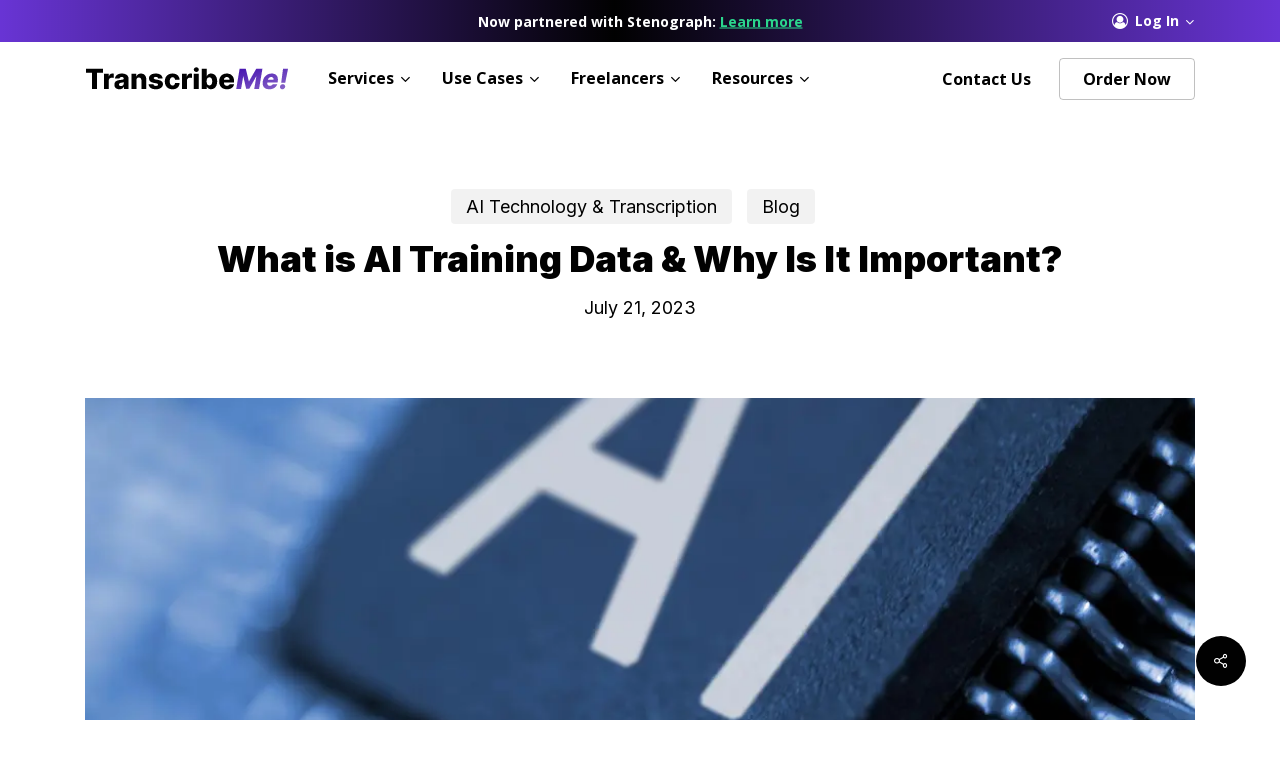

--- FILE ---
content_type: text/html; charset=UTF-8
request_url: https://www.transcribeme.com/blog/what-is-ai-training-data/
body_size: 66271
content:
<!doctype html>
<html lang="en" class="no-js">
<head><script>if(navigator.userAgent.match(/MSIE|Internet Explorer/i)||navigator.userAgent.match(/Trident\/7\..*?rv:11/i)){let e=document.location.href;if(!e.match(/[?&]nonitro/)){if(e.indexOf("?")==-1){if(e.indexOf("#")==-1){document.location.href=e+"?nonitro=1"}else{document.location.href=e.replace("#","?nonitro=1#")}}else{if(e.indexOf("#")==-1){document.location.href=e+"&nonitro=1"}else{document.location.href=e.replace("#","&nonitro=1#")}}}}</script><link rel="preconnect" href="https://www.googletagmanager.com" /><link rel="preconnect" href="https://cdn-fbocb.nitrocdn.com" /><meta charset="UTF-8" /><meta name="viewport" content="width=device-width, initial-scale=1, maximum-scale=1, user-scalable=0" /><meta name='robots' content='index, follow, max-image-preview:large, max-snippet:-1, max-video-preview:-1' /><title>What is AI Training Data &amp; Why Is It Important? - TranscribeMe</title><meta name="description" content="Building an effective AI system requires the use of high-quality training data. Explore what AI training data is and why it is essential for AI development." /><meta property="og:locale" content="en_US" /><meta property="og:type" content="article" /><meta property="og:title" content="What is AI Training Data &amp; Why Is It Important?" /><meta property="og:description" content="Building an effective AI system requires the use of high-quality training data. Explore what AI training data is and why it is essential for AI development." /><meta property="og:url" content="https://www.transcribeme.com/blog/what-is-ai-training-data/" /><meta property="og:site_name" content="TranscribeMe" /><meta property="article:publisher" content="https://www.facebook.com/TranscribeMe/" /><meta property="article:published_time" content="2023-07-21T19:55:09+00:00" /><meta property="article:modified_time" content="2024-07-03T04:36:41+00:00" /><meta property="og:image" content="https://www.transcribeme.com/wp-content/uploads/2023/07/ai-blog-thumb.webp" /><meta property="og:image:width" content="720" /><meta property="og:image:height" content="480" /><meta property="og:image:type" content="image/webp" /><meta name="author" content="Transcribe Me" /><meta name="twitter:card" content="summary_large_image" /><meta name="twitter:creator" content="@transcribeme" /><meta name="twitter:site" content="@transcribeme" /><meta name="twitter:label1" content="Written by" /><meta name="twitter:data1" content="Transcribe Me" /><meta name="twitter:label2" content="Est. reading time" /><meta name="twitter:data2" content="11 minutes" /><meta name="google-site-verification" content="oXVWjeUvh1yoN7WHGVlfjSUwCeGVwqoduLI6VUjGqZ0" /><meta name="msvalidate.01" content="DCD1B0816A75272EE31606328505BAD3" /><meta name="generator" content="Powered by WPBakery Page Builder - drag and drop page builder for WordPress." /><meta name="msapplication-TileImage" content="https://www.transcribeme.com/wp-content/uploads/2020/06/cropped-favicon-192x192-1-270x270.png" /><meta name="generator" content="NitroPack" /><link href="https://cdn-fbocb.nitrocdn.com/aDaPWqBIJzsHPFdXTzYUJFRDQzwYJuQC/assets/static/optimized/rev-0c57eec/www.transcribeme.com/externalFontFace/nitro-min-noimport-78103b784da2568d0d3478a5c8847b66-stylesheet.css" rel="preload" as="style" onload="this.onload=null; this.rel='stylesheet'; this.setAttribute('onload', this.getAttribute('nitropack-onload') + '; this.setAttribute(\'onload\', \'\');'); this.dispatchEvent(new Event('load'));" /><noscript><link rel="stylesheet" type="text/css" href="https://cdn-fbocb.nitrocdn.com/aDaPWqBIJzsHPFdXTzYUJFRDQzwYJuQC/assets/static/optimized/rev-0c57eec/www.transcribeme.com/externalFontFace/nitro-min-noimport-78103b784da2568d0d3478a5c8847b66-stylesheet.css" /></noscript><script>var NPSH,NitroScrollHelper;NPSH=NitroScrollHelper=function(){let e=null;const o=window.sessionStorage.getItem("nitroScrollPos");function t(){let e=JSON.parse(window.sessionStorage.getItem("nitroScrollPos"))||{};if(typeof e!=="object"){e={}}e[document.URL]=window.scrollY;window.sessionStorage.setItem("nitroScrollPos",JSON.stringify(e))}window.addEventListener("scroll",function(){if(e!==null){clearTimeout(e)}e=setTimeout(t,200)},{passive:true});let r={};r.getScrollPos=()=>{if(!o){return 0}const e=JSON.parse(o);return e[document.URL]||0};r.isScrolled=()=>{return r.getScrollPos()>document.documentElement.clientHeight*.5};return r}();</script><script>(function(){var a=false;var e=document.documentElement.classList;var i=navigator.userAgent.toLowerCase();var n=["android","iphone","ipad"];var r=n.length;var o;var d=null;for(var t=0;t<r;t++){o=n[t];if(i.indexOf(o)>-1)d=o;if(e.contains(o)){a=true;e.remove(o)}}if(a&&d){e.add(d);if(d=="iphone"||d=="ipad"){e.add("ios")}}})();</script><script>(function(e){var t=e.prototype;t.after||(t.after=function(){var e,t=arguments,n=t.length,r=0,i=this,a=i.parentNode,o=Node,c=String,u=document;if(a!==null){while(r<n){(e=t[r])instanceof o?(i=i.nextSibling)!==null?a.insertBefore(e,i):a.appendChild(e):a.appendChild(u.createTextNode(c(e)));++r}}})})(Element);var NPh,NitroPackHelper;NPh=NitroPackHelper=function(){var e=document.write;var t=requestAnimationFrame||mozRequestAnimationFrame||webkitRequestAnimationFrame||msRequestAnimationFrame;var n=function(e){setTimeout(e,0)};var r=function(e){var t=e.innerHTML;try{var n=URL.createObjectURL(new Blob([t.replace(/^(?:<!--)?(.*?)(?:-->)?$/gm,"$1")],{type:"text/javascript"}))}catch(e){var n="data:text/javascript;base64,"+btoa(t.replace(/^(?:<!--)?(.*?)(?:-->)?$/gm,"$1"))}return n};var i=function(e,t){if(!e.src){var i=r(e);if(i!==false){e.src=i;e.innerHTML=""}}if(t){n(function(e,t){return function(){e.after(t)}}(t,e))}else{n(function(e){return function(){document.head.appendChild(e)}}(e))}};return{documentWrite:function(t,n){if(t&&t.hasAttribute("nitro-exclude")){return e.call(document,n)}var r=null;if(t.documentWriteContainer){r=t.documentWriteContainer}else{r=document.createElement("span");t.documentWriteContainer=r}var a=null;if(t){if(t.hasAttribute("data-nitro-for-id")){a=document.querySelector('template[data-nitro-marker-id="'+t.getAttribute("data-nitro-for-id")+'"]')}else{a=t}}r.innerHTML+=n;console.log("Injecting document.write");if(a){a.parentNode.insertBefore(r,a)}else{document.body.appendChild(r)}var o=document.createElement("span");o.innerHTML=n;var c=o.querySelectorAll("script");if(c.length){c.forEach(function(e){var t=e.getAttributeNames();var n=document.createElement("script");t.forEach(function(t){n.setAttribute(t,e.getAttribute(t))});n.async=false;if(!e.src&&e.textContent){n.textContent=e.textContent}i(n,a)})}console.log("Injected document.write")},TrustLogo:function(e,t){var n=document.getElementById(e);var r=document.createElement("img");r.src=t;n.parentNode.insertBefore(r,n)},documentReadyState:"loading",ogReadyState:document.readyState,startedScriptLoading:false,loadScriptDelayed:function(e,t,n){setTimeout(function(){var t=t||null;if(typeof e==="script"){var n=document.createElement("script");n.src=e;i(n,t)}else{i(e,t)}},t)}}}();document.write=function(e){NPh.documentWrite(document.currentScript,e)};document.writeln=function(e){NPh.documentWrite(document.currentScript,e+"\n")};window.addEventListener("load",function(){document.querySelectorAll("[nitro-delay-ms]").forEach(function(e){var t=document.createElement("template");t.setAttribute("type","nitro-dynamic-marker");e.after(t);e.remove();e.type="text/javascript";NPh.loadScriptDelayed(e,parseInt(e.getAttribute("nitro-delay-ms")),t)})});</script><style id="nitro-fonts">@font-face{font-family:icomoon;src:url("https://cdn-fbocb.nitrocdn.com/aDaPWqBIJzsHPFdXTzYUJFRDQzwYJuQC/assets/static/source/rev-0c57eec/www.transcribeme.com/wp-content/themes/salient1703/css/fonts/3cc58fb16b9c1eeb1186356da438aa90.icomoon.eot");src:url("https://cdn-fbocb.nitrocdn.com/aDaPWqBIJzsHPFdXTzYUJFRDQzwYJuQC/assets/static/source/rev-0c57eec/www.transcribeme.com/wp-content/themes/salient1703/css/fonts/3cc58fb16b9c1eeb1186356da438aa90.icomoon.ttf") format("truetype");font-weight:400;font-display:block;font-style:normal}@font-face{font-family:"Open Sans";font-style:normal;font-weight:300;font-stretch:100%;font-display:swap;src:url("https://fonts.gstatic.com/s/opensans/v43/memvYaGs126MiZpBA-UvWbX2vVnXBbObj2OVTSKmu0SC55K5gw.woff2") format("woff2");unicode-range:U+0460-052F,U+1C80-1C8A,U+20B4,U+2DE0-2DFF,U+A640-A69F,U+FE2E-FE2F}@font-face{font-family:"Open Sans";font-style:normal;font-weight:300;font-stretch:100%;font-display:swap;src:url("https://fonts.gstatic.com/s/opensans/v43/memvYaGs126MiZpBA-UvWbX2vVnXBbObj2OVTSumu0SC55K5gw.woff2") format("woff2");unicode-range:U+0301,U+0400-045F,U+0490-0491,U+04B0-04B1,U+2116}@font-face{font-family:"Open Sans";font-style:normal;font-weight:300;font-stretch:100%;font-display:swap;src:url("https://fonts.gstatic.com/s/opensans/v43/memvYaGs126MiZpBA-UvWbX2vVnXBbObj2OVTSOmu0SC55K5gw.woff2") format("woff2");unicode-range:U+1F00-1FFF}@font-face{font-family:"Open Sans";font-style:normal;font-weight:300;font-stretch:100%;font-display:swap;src:url("https://fonts.gstatic.com/s/opensans/v43/memvYaGs126MiZpBA-UvWbX2vVnXBbObj2OVTSymu0SC55K5gw.woff2") format("woff2");unicode-range:U+0370-0377,U+037A-037F,U+0384-038A,U+038C,U+038E-03A1,U+03A3-03FF}@font-face{font-family:"Open Sans";font-style:normal;font-weight:300;font-stretch:100%;font-display:swap;src:url("https://fonts.gstatic.com/s/opensans/v43/memvYaGs126MiZpBA-UvWbX2vVnXBbObj2OVTS2mu0SC55K5gw.woff2") format("woff2");unicode-range:U+0307-0308,U+0590-05FF,U+200C-2010,U+20AA,U+25CC,U+FB1D-FB4F}@font-face{font-family:"Open Sans";font-style:normal;font-weight:300;font-stretch:100%;font-display:swap;src:url("https://fonts.gstatic.com/s/opensans/v43/memvYaGs126MiZpBA-UvWbX2vVnXBbObj2OVTVOmu0SC55K5gw.woff2") format("woff2");unicode-range:U+0302-0303,U+0305,U+0307-0308,U+0310,U+0312,U+0315,U+031A,U+0326-0327,U+032C,U+032F-0330,U+0332-0333,U+0338,U+033A,U+0346,U+034D,U+0391-03A1,U+03A3-03A9,U+03B1-03C9,U+03D1,U+03D5-03D6,U+03F0-03F1,U+03F4-03F5,U+2016-2017,U+2034-2038,U+203C,U+2040,U+2043,U+2047,U+2050,U+2057,U+205F,U+2070-2071,U+2074-208E,U+2090-209C,U+20D0-20DC,U+20E1,U+20E5-20EF,U+2100-2112,U+2114-2115,U+2117-2121,U+2123-214F,U+2190,U+2192,U+2194-21AE,U+21B0-21E5,U+21F1-21F2,U+21F4-2211,U+2213-2214,U+2216-22FF,U+2308-230B,U+2310,U+2319,U+231C-2321,U+2336-237A,U+237C,U+2395,U+239B-23B7,U+23D0,U+23DC-23E1,U+2474-2475,U+25AF,U+25B3,U+25B7,U+25BD,U+25C1,U+25CA,U+25CC,U+25FB,U+266D-266F,U+27C0-27FF,U+2900-2AFF,U+2B0E-2B11,U+2B30-2B4C,U+2BFE,U+3030,U+FF5B,U+FF5D,U+1D400-1D7FF,U+1EE00-1EEFF}@font-face{font-family:"Open Sans";font-style:normal;font-weight:300;font-stretch:100%;font-display:swap;src:url("https://fonts.gstatic.com/s/opensans/v43/memvYaGs126MiZpBA-UvWbX2vVnXBbObj2OVTUGmu0SC55K5gw.woff2") format("woff2");unicode-range:U+0001-000C,U+000E-001F,U+007F-009F,U+20DD-20E0,U+20E2-20E4,U+2150-218F,U+2190,U+2192,U+2194-2199,U+21AF,U+21E6-21F0,U+21F3,U+2218-2219,U+2299,U+22C4-22C6,U+2300-243F,U+2440-244A,U+2460-24FF,U+25A0-27BF,U+2800-28FF,U+2921-2922,U+2981,U+29BF,U+29EB,U+2B00-2BFF,U+4DC0-4DFF,U+FFF9-FFFB,U+10140-1018E,U+10190-1019C,U+101A0,U+101D0-101FD,U+102E0-102FB,U+10E60-10E7E,U+1D2C0-1D2D3,U+1D2E0-1D37F,U+1F000-1F0FF,U+1F100-1F1AD,U+1F1E6-1F1FF,U+1F30D-1F30F,U+1F315,U+1F31C,U+1F31E,U+1F320-1F32C,U+1F336,U+1F378,U+1F37D,U+1F382,U+1F393-1F39F,U+1F3A7-1F3A8,U+1F3AC-1F3AF,U+1F3C2,U+1F3C4-1F3C6,U+1F3CA-1F3CE,U+1F3D4-1F3E0,U+1F3ED,U+1F3F1-1F3F3,U+1F3F5-1F3F7,U+1F408,U+1F415,U+1F41F,U+1F426,U+1F43F,U+1F441-1F442,U+1F444,U+1F446-1F449,U+1F44C-1F44E,U+1F453,U+1F46A,U+1F47D,U+1F4A3,U+1F4B0,U+1F4B3,U+1F4B9,U+1F4BB,U+1F4BF,U+1F4C8-1F4CB,U+1F4D6,U+1F4DA,U+1F4DF,U+1F4E3-1F4E6,U+1F4EA-1F4ED,U+1F4F7,U+1F4F9-1F4FB,U+1F4FD-1F4FE,U+1F503,U+1F507-1F50B,U+1F50D,U+1F512-1F513,U+1F53E-1F54A,U+1F54F-1F5FA,U+1F610,U+1F650-1F67F,U+1F687,U+1F68D,U+1F691,U+1F694,U+1F698,U+1F6AD,U+1F6B2,U+1F6B9-1F6BA,U+1F6BC,U+1F6C6-1F6CF,U+1F6D3-1F6D7,U+1F6E0-1F6EA,U+1F6F0-1F6F3,U+1F6F7-1F6FC,U+1F700-1F7FF,U+1F800-1F80B,U+1F810-1F847,U+1F850-1F859,U+1F860-1F887,U+1F890-1F8AD,U+1F8B0-1F8BB,U+1F8C0-1F8C1,U+1F900-1F90B,U+1F93B,U+1F946,U+1F984,U+1F996,U+1F9E9,U+1FA00-1FA6F,U+1FA70-1FA7C,U+1FA80-1FA89,U+1FA8F-1FAC6,U+1FACE-1FADC,U+1FADF-1FAE9,U+1FAF0-1FAF8,U+1FB00-1FBFF}@font-face{font-family:"Open Sans";font-style:normal;font-weight:300;font-stretch:100%;font-display:swap;src:url("https://fonts.gstatic.com/s/opensans/v43/memvYaGs126MiZpBA-UvWbX2vVnXBbObj2OVTSCmu0SC55K5gw.woff2") format("woff2");unicode-range:U+0102-0103,U+0110-0111,U+0128-0129,U+0168-0169,U+01A0-01A1,U+01AF-01B0,U+0300-0301,U+0303-0304,U+0308-0309,U+0323,U+0329,U+1EA0-1EF9,U+20AB}@font-face{font-family:"Open Sans";font-style:normal;font-weight:300;font-stretch:100%;font-display:swap;src:url("https://fonts.gstatic.com/s/opensans/v43/memvYaGs126MiZpBA-UvWbX2vVnXBbObj2OVTSGmu0SC55K5gw.woff2") format("woff2");unicode-range:U+0100-02BA,U+02BD-02C5,U+02C7-02CC,U+02CE-02D7,U+02DD-02FF,U+0304,U+0308,U+0329,U+1D00-1DBF,U+1E00-1E9F,U+1EF2-1EFF,U+2020,U+20A0-20AB,U+20AD-20C0,U+2113,U+2C60-2C7F,U+A720-A7FF}@font-face{font-family:"Open Sans";font-style:normal;font-weight:300;font-stretch:100%;font-display:swap;src:url("https://fonts.gstatic.com/s/opensans/v43/memvYaGs126MiZpBA-UvWbX2vVnXBbObj2OVTS-mu0SC55I.woff2") format("woff2");unicode-range:U+0000-00FF,U+0131,U+0152-0153,U+02BB-02BC,U+02C6,U+02DA,U+02DC,U+0304,U+0308,U+0329,U+2000-206F,U+20AC,U+2122,U+2191,U+2193,U+2212,U+2215,U+FEFF,U+FFFD}@font-face{font-family:"Open Sans";font-style:normal;font-weight:400;font-stretch:100%;font-display:swap;src:url("https://fonts.gstatic.com/s/opensans/v43/memvYaGs126MiZpBA-UvWbX2vVnXBbObj2OVTSKmu0SC55K5gw.woff2") format("woff2");unicode-range:U+0460-052F,U+1C80-1C8A,U+20B4,U+2DE0-2DFF,U+A640-A69F,U+FE2E-FE2F}@font-face{font-family:"Open Sans";font-style:normal;font-weight:400;font-stretch:100%;font-display:swap;src:url("https://fonts.gstatic.com/s/opensans/v43/memvYaGs126MiZpBA-UvWbX2vVnXBbObj2OVTSumu0SC55K5gw.woff2") format("woff2");unicode-range:U+0301,U+0400-045F,U+0490-0491,U+04B0-04B1,U+2116}@font-face{font-family:"Open Sans";font-style:normal;font-weight:400;font-stretch:100%;font-display:swap;src:url("https://fonts.gstatic.com/s/opensans/v43/memvYaGs126MiZpBA-UvWbX2vVnXBbObj2OVTSOmu0SC55K5gw.woff2") format("woff2");unicode-range:U+1F00-1FFF}@font-face{font-family:"Open Sans";font-style:normal;font-weight:400;font-stretch:100%;font-display:swap;src:url("https://fonts.gstatic.com/s/opensans/v43/memvYaGs126MiZpBA-UvWbX2vVnXBbObj2OVTSymu0SC55K5gw.woff2") format("woff2");unicode-range:U+0370-0377,U+037A-037F,U+0384-038A,U+038C,U+038E-03A1,U+03A3-03FF}@font-face{font-family:"Open Sans";font-style:normal;font-weight:400;font-stretch:100%;font-display:swap;src:url("https://fonts.gstatic.com/s/opensans/v43/memvYaGs126MiZpBA-UvWbX2vVnXBbObj2OVTS2mu0SC55K5gw.woff2") format("woff2");unicode-range:U+0307-0308,U+0590-05FF,U+200C-2010,U+20AA,U+25CC,U+FB1D-FB4F}@font-face{font-family:"Open Sans";font-style:normal;font-weight:400;font-stretch:100%;font-display:swap;src:url("https://fonts.gstatic.com/s/opensans/v43/memvYaGs126MiZpBA-UvWbX2vVnXBbObj2OVTVOmu0SC55K5gw.woff2") format("woff2");unicode-range:U+0302-0303,U+0305,U+0307-0308,U+0310,U+0312,U+0315,U+031A,U+0326-0327,U+032C,U+032F-0330,U+0332-0333,U+0338,U+033A,U+0346,U+034D,U+0391-03A1,U+03A3-03A9,U+03B1-03C9,U+03D1,U+03D5-03D6,U+03F0-03F1,U+03F4-03F5,U+2016-2017,U+2034-2038,U+203C,U+2040,U+2043,U+2047,U+2050,U+2057,U+205F,U+2070-2071,U+2074-208E,U+2090-209C,U+20D0-20DC,U+20E1,U+20E5-20EF,U+2100-2112,U+2114-2115,U+2117-2121,U+2123-214F,U+2190,U+2192,U+2194-21AE,U+21B0-21E5,U+21F1-21F2,U+21F4-2211,U+2213-2214,U+2216-22FF,U+2308-230B,U+2310,U+2319,U+231C-2321,U+2336-237A,U+237C,U+2395,U+239B-23B7,U+23D0,U+23DC-23E1,U+2474-2475,U+25AF,U+25B3,U+25B7,U+25BD,U+25C1,U+25CA,U+25CC,U+25FB,U+266D-266F,U+27C0-27FF,U+2900-2AFF,U+2B0E-2B11,U+2B30-2B4C,U+2BFE,U+3030,U+FF5B,U+FF5D,U+1D400-1D7FF,U+1EE00-1EEFF}@font-face{font-family:"Open Sans";font-style:normal;font-weight:400;font-stretch:100%;font-display:swap;src:url("https://fonts.gstatic.com/s/opensans/v43/memvYaGs126MiZpBA-UvWbX2vVnXBbObj2OVTUGmu0SC55K5gw.woff2") format("woff2");unicode-range:U+0001-000C,U+000E-001F,U+007F-009F,U+20DD-20E0,U+20E2-20E4,U+2150-218F,U+2190,U+2192,U+2194-2199,U+21AF,U+21E6-21F0,U+21F3,U+2218-2219,U+2299,U+22C4-22C6,U+2300-243F,U+2440-244A,U+2460-24FF,U+25A0-27BF,U+2800-28FF,U+2921-2922,U+2981,U+29BF,U+29EB,U+2B00-2BFF,U+4DC0-4DFF,U+FFF9-FFFB,U+10140-1018E,U+10190-1019C,U+101A0,U+101D0-101FD,U+102E0-102FB,U+10E60-10E7E,U+1D2C0-1D2D3,U+1D2E0-1D37F,U+1F000-1F0FF,U+1F100-1F1AD,U+1F1E6-1F1FF,U+1F30D-1F30F,U+1F315,U+1F31C,U+1F31E,U+1F320-1F32C,U+1F336,U+1F378,U+1F37D,U+1F382,U+1F393-1F39F,U+1F3A7-1F3A8,U+1F3AC-1F3AF,U+1F3C2,U+1F3C4-1F3C6,U+1F3CA-1F3CE,U+1F3D4-1F3E0,U+1F3ED,U+1F3F1-1F3F3,U+1F3F5-1F3F7,U+1F408,U+1F415,U+1F41F,U+1F426,U+1F43F,U+1F441-1F442,U+1F444,U+1F446-1F449,U+1F44C-1F44E,U+1F453,U+1F46A,U+1F47D,U+1F4A3,U+1F4B0,U+1F4B3,U+1F4B9,U+1F4BB,U+1F4BF,U+1F4C8-1F4CB,U+1F4D6,U+1F4DA,U+1F4DF,U+1F4E3-1F4E6,U+1F4EA-1F4ED,U+1F4F7,U+1F4F9-1F4FB,U+1F4FD-1F4FE,U+1F503,U+1F507-1F50B,U+1F50D,U+1F512-1F513,U+1F53E-1F54A,U+1F54F-1F5FA,U+1F610,U+1F650-1F67F,U+1F687,U+1F68D,U+1F691,U+1F694,U+1F698,U+1F6AD,U+1F6B2,U+1F6B9-1F6BA,U+1F6BC,U+1F6C6-1F6CF,U+1F6D3-1F6D7,U+1F6E0-1F6EA,U+1F6F0-1F6F3,U+1F6F7-1F6FC,U+1F700-1F7FF,U+1F800-1F80B,U+1F810-1F847,U+1F850-1F859,U+1F860-1F887,U+1F890-1F8AD,U+1F8B0-1F8BB,U+1F8C0-1F8C1,U+1F900-1F90B,U+1F93B,U+1F946,U+1F984,U+1F996,U+1F9E9,U+1FA00-1FA6F,U+1FA70-1FA7C,U+1FA80-1FA89,U+1FA8F-1FAC6,U+1FACE-1FADC,U+1FADF-1FAE9,U+1FAF0-1FAF8,U+1FB00-1FBFF}@font-face{font-family:"Open Sans";font-style:normal;font-weight:400;font-stretch:100%;font-display:swap;src:url("https://fonts.gstatic.com/s/opensans/v43/memvYaGs126MiZpBA-UvWbX2vVnXBbObj2OVTSCmu0SC55K5gw.woff2") format("woff2");unicode-range:U+0102-0103,U+0110-0111,U+0128-0129,U+0168-0169,U+01A0-01A1,U+01AF-01B0,U+0300-0301,U+0303-0304,U+0308-0309,U+0323,U+0329,U+1EA0-1EF9,U+20AB}@font-face{font-family:"Open Sans";font-style:normal;font-weight:400;font-stretch:100%;font-display:swap;src:url("https://fonts.gstatic.com/s/opensans/v43/memvYaGs126MiZpBA-UvWbX2vVnXBbObj2OVTSGmu0SC55K5gw.woff2") format("woff2");unicode-range:U+0100-02BA,U+02BD-02C5,U+02C7-02CC,U+02CE-02D7,U+02DD-02FF,U+0304,U+0308,U+0329,U+1D00-1DBF,U+1E00-1E9F,U+1EF2-1EFF,U+2020,U+20A0-20AB,U+20AD-20C0,U+2113,U+2C60-2C7F,U+A720-A7FF}@font-face{font-family:"Open Sans";font-style:normal;font-weight:400;font-stretch:100%;font-display:swap;src:url("https://fonts.gstatic.com/s/opensans/v43/memvYaGs126MiZpBA-UvWbX2vVnXBbObj2OVTS-mu0SC55I.woff2") format("woff2");unicode-range:U+0000-00FF,U+0131,U+0152-0153,U+02BB-02BC,U+02C6,U+02DA,U+02DC,U+0304,U+0308,U+0329,U+2000-206F,U+20AC,U+2122,U+2191,U+2193,U+2212,U+2215,U+FEFF,U+FFFD}@font-face{font-family:"Open Sans";font-style:normal;font-weight:600;font-stretch:100%;font-display:swap;src:url("https://fonts.gstatic.com/s/opensans/v43/memvYaGs126MiZpBA-UvWbX2vVnXBbObj2OVTSKmu0SC55K5gw.woff2") format("woff2");unicode-range:U+0460-052F,U+1C80-1C8A,U+20B4,U+2DE0-2DFF,U+A640-A69F,U+FE2E-FE2F}@font-face{font-family:"Open Sans";font-style:normal;font-weight:600;font-stretch:100%;font-display:swap;src:url("https://fonts.gstatic.com/s/opensans/v43/memvYaGs126MiZpBA-UvWbX2vVnXBbObj2OVTSumu0SC55K5gw.woff2") format("woff2");unicode-range:U+0301,U+0400-045F,U+0490-0491,U+04B0-04B1,U+2116}@font-face{font-family:"Open Sans";font-style:normal;font-weight:600;font-stretch:100%;font-display:swap;src:url("https://fonts.gstatic.com/s/opensans/v43/memvYaGs126MiZpBA-UvWbX2vVnXBbObj2OVTSOmu0SC55K5gw.woff2") format("woff2");unicode-range:U+1F00-1FFF}@font-face{font-family:"Open Sans";font-style:normal;font-weight:600;font-stretch:100%;font-display:swap;src:url("https://fonts.gstatic.com/s/opensans/v43/memvYaGs126MiZpBA-UvWbX2vVnXBbObj2OVTSymu0SC55K5gw.woff2") format("woff2");unicode-range:U+0370-0377,U+037A-037F,U+0384-038A,U+038C,U+038E-03A1,U+03A3-03FF}@font-face{font-family:"Open Sans";font-style:normal;font-weight:600;font-stretch:100%;font-display:swap;src:url("https://fonts.gstatic.com/s/opensans/v43/memvYaGs126MiZpBA-UvWbX2vVnXBbObj2OVTS2mu0SC55K5gw.woff2") format("woff2");unicode-range:U+0307-0308,U+0590-05FF,U+200C-2010,U+20AA,U+25CC,U+FB1D-FB4F}@font-face{font-family:"Open Sans";font-style:normal;font-weight:600;font-stretch:100%;font-display:swap;src:url("https://fonts.gstatic.com/s/opensans/v43/memvYaGs126MiZpBA-UvWbX2vVnXBbObj2OVTVOmu0SC55K5gw.woff2") format("woff2");unicode-range:U+0302-0303,U+0305,U+0307-0308,U+0310,U+0312,U+0315,U+031A,U+0326-0327,U+032C,U+032F-0330,U+0332-0333,U+0338,U+033A,U+0346,U+034D,U+0391-03A1,U+03A3-03A9,U+03B1-03C9,U+03D1,U+03D5-03D6,U+03F0-03F1,U+03F4-03F5,U+2016-2017,U+2034-2038,U+203C,U+2040,U+2043,U+2047,U+2050,U+2057,U+205F,U+2070-2071,U+2074-208E,U+2090-209C,U+20D0-20DC,U+20E1,U+20E5-20EF,U+2100-2112,U+2114-2115,U+2117-2121,U+2123-214F,U+2190,U+2192,U+2194-21AE,U+21B0-21E5,U+21F1-21F2,U+21F4-2211,U+2213-2214,U+2216-22FF,U+2308-230B,U+2310,U+2319,U+231C-2321,U+2336-237A,U+237C,U+2395,U+239B-23B7,U+23D0,U+23DC-23E1,U+2474-2475,U+25AF,U+25B3,U+25B7,U+25BD,U+25C1,U+25CA,U+25CC,U+25FB,U+266D-266F,U+27C0-27FF,U+2900-2AFF,U+2B0E-2B11,U+2B30-2B4C,U+2BFE,U+3030,U+FF5B,U+FF5D,U+1D400-1D7FF,U+1EE00-1EEFF}@font-face{font-family:"Open Sans";font-style:normal;font-weight:600;font-stretch:100%;font-display:swap;src:url("https://fonts.gstatic.com/s/opensans/v43/memvYaGs126MiZpBA-UvWbX2vVnXBbObj2OVTUGmu0SC55K5gw.woff2") format("woff2");unicode-range:U+0001-000C,U+000E-001F,U+007F-009F,U+20DD-20E0,U+20E2-20E4,U+2150-218F,U+2190,U+2192,U+2194-2199,U+21AF,U+21E6-21F0,U+21F3,U+2218-2219,U+2299,U+22C4-22C6,U+2300-243F,U+2440-244A,U+2460-24FF,U+25A0-27BF,U+2800-28FF,U+2921-2922,U+2981,U+29BF,U+29EB,U+2B00-2BFF,U+4DC0-4DFF,U+FFF9-FFFB,U+10140-1018E,U+10190-1019C,U+101A0,U+101D0-101FD,U+102E0-102FB,U+10E60-10E7E,U+1D2C0-1D2D3,U+1D2E0-1D37F,U+1F000-1F0FF,U+1F100-1F1AD,U+1F1E6-1F1FF,U+1F30D-1F30F,U+1F315,U+1F31C,U+1F31E,U+1F320-1F32C,U+1F336,U+1F378,U+1F37D,U+1F382,U+1F393-1F39F,U+1F3A7-1F3A8,U+1F3AC-1F3AF,U+1F3C2,U+1F3C4-1F3C6,U+1F3CA-1F3CE,U+1F3D4-1F3E0,U+1F3ED,U+1F3F1-1F3F3,U+1F3F5-1F3F7,U+1F408,U+1F415,U+1F41F,U+1F426,U+1F43F,U+1F441-1F442,U+1F444,U+1F446-1F449,U+1F44C-1F44E,U+1F453,U+1F46A,U+1F47D,U+1F4A3,U+1F4B0,U+1F4B3,U+1F4B9,U+1F4BB,U+1F4BF,U+1F4C8-1F4CB,U+1F4D6,U+1F4DA,U+1F4DF,U+1F4E3-1F4E6,U+1F4EA-1F4ED,U+1F4F7,U+1F4F9-1F4FB,U+1F4FD-1F4FE,U+1F503,U+1F507-1F50B,U+1F50D,U+1F512-1F513,U+1F53E-1F54A,U+1F54F-1F5FA,U+1F610,U+1F650-1F67F,U+1F687,U+1F68D,U+1F691,U+1F694,U+1F698,U+1F6AD,U+1F6B2,U+1F6B9-1F6BA,U+1F6BC,U+1F6C6-1F6CF,U+1F6D3-1F6D7,U+1F6E0-1F6EA,U+1F6F0-1F6F3,U+1F6F7-1F6FC,U+1F700-1F7FF,U+1F800-1F80B,U+1F810-1F847,U+1F850-1F859,U+1F860-1F887,U+1F890-1F8AD,U+1F8B0-1F8BB,U+1F8C0-1F8C1,U+1F900-1F90B,U+1F93B,U+1F946,U+1F984,U+1F996,U+1F9E9,U+1FA00-1FA6F,U+1FA70-1FA7C,U+1FA80-1FA89,U+1FA8F-1FAC6,U+1FACE-1FADC,U+1FADF-1FAE9,U+1FAF0-1FAF8,U+1FB00-1FBFF}@font-face{font-family:"Open Sans";font-style:normal;font-weight:600;font-stretch:100%;font-display:swap;src:url("https://fonts.gstatic.com/s/opensans/v43/memvYaGs126MiZpBA-UvWbX2vVnXBbObj2OVTSCmu0SC55K5gw.woff2") format("woff2");unicode-range:U+0102-0103,U+0110-0111,U+0128-0129,U+0168-0169,U+01A0-01A1,U+01AF-01B0,U+0300-0301,U+0303-0304,U+0308-0309,U+0323,U+0329,U+1EA0-1EF9,U+20AB}@font-face{font-family:"Open Sans";font-style:normal;font-weight:600;font-stretch:100%;font-display:swap;src:url("https://fonts.gstatic.com/s/opensans/v43/memvYaGs126MiZpBA-UvWbX2vVnXBbObj2OVTSGmu0SC55K5gw.woff2") format("woff2");unicode-range:U+0100-02BA,U+02BD-02C5,U+02C7-02CC,U+02CE-02D7,U+02DD-02FF,U+0304,U+0308,U+0329,U+1D00-1DBF,U+1E00-1E9F,U+1EF2-1EFF,U+2020,U+20A0-20AB,U+20AD-20C0,U+2113,U+2C60-2C7F,U+A720-A7FF}@font-face{font-family:"Open Sans";font-style:normal;font-weight:600;font-stretch:100%;font-display:swap;src:url("https://fonts.gstatic.com/s/opensans/v43/memvYaGs126MiZpBA-UvWbX2vVnXBbObj2OVTS-mu0SC55I.woff2") format("woff2");unicode-range:U+0000-00FF,U+0131,U+0152-0153,U+02BB-02BC,U+02C6,U+02DA,U+02DC,U+0304,U+0308,U+0329,U+2000-206F,U+20AC,U+2122,U+2191,U+2193,U+2212,U+2215,U+FEFF,U+FFFD}@font-face{font-family:"Open Sans";font-style:normal;font-weight:700;font-stretch:100%;font-display:swap;src:url("https://fonts.gstatic.com/s/opensans/v43/memvYaGs126MiZpBA-UvWbX2vVnXBbObj2OVTSKmu0SC55K5gw.woff2") format("woff2");unicode-range:U+0460-052F,U+1C80-1C8A,U+20B4,U+2DE0-2DFF,U+A640-A69F,U+FE2E-FE2F}@font-face{font-family:"Open Sans";font-style:normal;font-weight:700;font-stretch:100%;font-display:swap;src:url("https://fonts.gstatic.com/s/opensans/v43/memvYaGs126MiZpBA-UvWbX2vVnXBbObj2OVTSumu0SC55K5gw.woff2") format("woff2");unicode-range:U+0301,U+0400-045F,U+0490-0491,U+04B0-04B1,U+2116}@font-face{font-family:"Open Sans";font-style:normal;font-weight:700;font-stretch:100%;font-display:swap;src:url("https://fonts.gstatic.com/s/opensans/v43/memvYaGs126MiZpBA-UvWbX2vVnXBbObj2OVTSOmu0SC55K5gw.woff2") format("woff2");unicode-range:U+1F00-1FFF}@font-face{font-family:"Open Sans";font-style:normal;font-weight:700;font-stretch:100%;font-display:swap;src:url("https://fonts.gstatic.com/s/opensans/v43/memvYaGs126MiZpBA-UvWbX2vVnXBbObj2OVTSymu0SC55K5gw.woff2") format("woff2");unicode-range:U+0370-0377,U+037A-037F,U+0384-038A,U+038C,U+038E-03A1,U+03A3-03FF}@font-face{font-family:"Open Sans";font-style:normal;font-weight:700;font-stretch:100%;font-display:swap;src:url("https://fonts.gstatic.com/s/opensans/v43/memvYaGs126MiZpBA-UvWbX2vVnXBbObj2OVTS2mu0SC55K5gw.woff2") format("woff2");unicode-range:U+0307-0308,U+0590-05FF,U+200C-2010,U+20AA,U+25CC,U+FB1D-FB4F}@font-face{font-family:"Open Sans";font-style:normal;font-weight:700;font-stretch:100%;font-display:swap;src:url("https://fonts.gstatic.com/s/opensans/v43/memvYaGs126MiZpBA-UvWbX2vVnXBbObj2OVTVOmu0SC55K5gw.woff2") format("woff2");unicode-range:U+0302-0303,U+0305,U+0307-0308,U+0310,U+0312,U+0315,U+031A,U+0326-0327,U+032C,U+032F-0330,U+0332-0333,U+0338,U+033A,U+0346,U+034D,U+0391-03A1,U+03A3-03A9,U+03B1-03C9,U+03D1,U+03D5-03D6,U+03F0-03F1,U+03F4-03F5,U+2016-2017,U+2034-2038,U+203C,U+2040,U+2043,U+2047,U+2050,U+2057,U+205F,U+2070-2071,U+2074-208E,U+2090-209C,U+20D0-20DC,U+20E1,U+20E5-20EF,U+2100-2112,U+2114-2115,U+2117-2121,U+2123-214F,U+2190,U+2192,U+2194-21AE,U+21B0-21E5,U+21F1-21F2,U+21F4-2211,U+2213-2214,U+2216-22FF,U+2308-230B,U+2310,U+2319,U+231C-2321,U+2336-237A,U+237C,U+2395,U+239B-23B7,U+23D0,U+23DC-23E1,U+2474-2475,U+25AF,U+25B3,U+25B7,U+25BD,U+25C1,U+25CA,U+25CC,U+25FB,U+266D-266F,U+27C0-27FF,U+2900-2AFF,U+2B0E-2B11,U+2B30-2B4C,U+2BFE,U+3030,U+FF5B,U+FF5D,U+1D400-1D7FF,U+1EE00-1EEFF}@font-face{font-family:"Open Sans";font-style:normal;font-weight:700;font-stretch:100%;font-display:swap;src:url("https://fonts.gstatic.com/s/opensans/v43/memvYaGs126MiZpBA-UvWbX2vVnXBbObj2OVTUGmu0SC55K5gw.woff2") format("woff2");unicode-range:U+0001-000C,U+000E-001F,U+007F-009F,U+20DD-20E0,U+20E2-20E4,U+2150-218F,U+2190,U+2192,U+2194-2199,U+21AF,U+21E6-21F0,U+21F3,U+2218-2219,U+2299,U+22C4-22C6,U+2300-243F,U+2440-244A,U+2460-24FF,U+25A0-27BF,U+2800-28FF,U+2921-2922,U+2981,U+29BF,U+29EB,U+2B00-2BFF,U+4DC0-4DFF,U+FFF9-FFFB,U+10140-1018E,U+10190-1019C,U+101A0,U+101D0-101FD,U+102E0-102FB,U+10E60-10E7E,U+1D2C0-1D2D3,U+1D2E0-1D37F,U+1F000-1F0FF,U+1F100-1F1AD,U+1F1E6-1F1FF,U+1F30D-1F30F,U+1F315,U+1F31C,U+1F31E,U+1F320-1F32C,U+1F336,U+1F378,U+1F37D,U+1F382,U+1F393-1F39F,U+1F3A7-1F3A8,U+1F3AC-1F3AF,U+1F3C2,U+1F3C4-1F3C6,U+1F3CA-1F3CE,U+1F3D4-1F3E0,U+1F3ED,U+1F3F1-1F3F3,U+1F3F5-1F3F7,U+1F408,U+1F415,U+1F41F,U+1F426,U+1F43F,U+1F441-1F442,U+1F444,U+1F446-1F449,U+1F44C-1F44E,U+1F453,U+1F46A,U+1F47D,U+1F4A3,U+1F4B0,U+1F4B3,U+1F4B9,U+1F4BB,U+1F4BF,U+1F4C8-1F4CB,U+1F4D6,U+1F4DA,U+1F4DF,U+1F4E3-1F4E6,U+1F4EA-1F4ED,U+1F4F7,U+1F4F9-1F4FB,U+1F4FD-1F4FE,U+1F503,U+1F507-1F50B,U+1F50D,U+1F512-1F513,U+1F53E-1F54A,U+1F54F-1F5FA,U+1F610,U+1F650-1F67F,U+1F687,U+1F68D,U+1F691,U+1F694,U+1F698,U+1F6AD,U+1F6B2,U+1F6B9-1F6BA,U+1F6BC,U+1F6C6-1F6CF,U+1F6D3-1F6D7,U+1F6E0-1F6EA,U+1F6F0-1F6F3,U+1F6F7-1F6FC,U+1F700-1F7FF,U+1F800-1F80B,U+1F810-1F847,U+1F850-1F859,U+1F860-1F887,U+1F890-1F8AD,U+1F8B0-1F8BB,U+1F8C0-1F8C1,U+1F900-1F90B,U+1F93B,U+1F946,U+1F984,U+1F996,U+1F9E9,U+1FA00-1FA6F,U+1FA70-1FA7C,U+1FA80-1FA89,U+1FA8F-1FAC6,U+1FACE-1FADC,U+1FADF-1FAE9,U+1FAF0-1FAF8,U+1FB00-1FBFF}@font-face{font-family:"Open Sans";font-style:normal;font-weight:700;font-stretch:100%;font-display:swap;src:url("https://fonts.gstatic.com/s/opensans/v43/memvYaGs126MiZpBA-UvWbX2vVnXBbObj2OVTSCmu0SC55K5gw.woff2") format("woff2");unicode-range:U+0102-0103,U+0110-0111,U+0128-0129,U+0168-0169,U+01A0-01A1,U+01AF-01B0,U+0300-0301,U+0303-0304,U+0308-0309,U+0323,U+0329,U+1EA0-1EF9,U+20AB}@font-face{font-family:"Open Sans";font-style:normal;font-weight:700;font-stretch:100%;font-display:swap;src:url("https://fonts.gstatic.com/s/opensans/v43/memvYaGs126MiZpBA-UvWbX2vVnXBbObj2OVTSGmu0SC55K5gw.woff2") format("woff2");unicode-range:U+0100-02BA,U+02BD-02C5,U+02C7-02CC,U+02CE-02D7,U+02DD-02FF,U+0304,U+0308,U+0329,U+1D00-1DBF,U+1E00-1E9F,U+1EF2-1EFF,U+2020,U+20A0-20AB,U+20AD-20C0,U+2113,U+2C60-2C7F,U+A720-A7FF}@font-face{font-family:"Open Sans";font-style:normal;font-weight:700;font-stretch:100%;font-display:swap;src:url("https://fonts.gstatic.com/s/opensans/v43/memvYaGs126MiZpBA-UvWbX2vVnXBbObj2OVTS-mu0SC55I.woff2") format("woff2");unicode-range:U+0000-00FF,U+0131,U+0152-0153,U+02BB-02BC,U+02C6,U+02DA,U+02DC,U+0304,U+0308,U+0329,U+2000-206F,U+20AC,U+2122,U+2191,U+2193,U+2212,U+2215,U+FEFF,U+FFFD}@font-face{font-family:"Inter";font-style:normal;font-weight:400;font-display:swap;src:url("https://fonts.gstatic.com/s/inter/v20/UcC73FwrK3iLTeHuS_nVMrMxCp50SjIa2JL7W0Q5n-wU.woff2") format("woff2");unicode-range:U+0460-052F,U+1C80-1C8A,U+20B4,U+2DE0-2DFF,U+A640-A69F,U+FE2E-FE2F}@font-face{font-family:"Inter";font-style:normal;font-weight:400;font-display:swap;src:url("https://fonts.gstatic.com/s/inter/v20/UcC73FwrK3iLTeHuS_nVMrMxCp50SjIa0ZL7W0Q5n-wU.woff2") format("woff2");unicode-range:U+0301,U+0400-045F,U+0490-0491,U+04B0-04B1,U+2116}@font-face{font-family:"Inter";font-style:normal;font-weight:400;font-display:swap;src:url("https://fonts.gstatic.com/s/inter/v20/UcC73FwrK3iLTeHuS_nVMrMxCp50SjIa2ZL7W0Q5n-wU.woff2") format("woff2");unicode-range:U+1F00-1FFF}@font-face{font-family:"Inter";font-style:normal;font-weight:400;font-display:swap;src:url("https://fonts.gstatic.com/s/inter/v20/UcC73FwrK3iLTeHuS_nVMrMxCp50SjIa1pL7W0Q5n-wU.woff2") format("woff2");unicode-range:U+0370-0377,U+037A-037F,U+0384-038A,U+038C,U+038E-03A1,U+03A3-03FF}@font-face{font-family:"Inter";font-style:normal;font-weight:400;font-display:swap;src:url("https://fonts.gstatic.com/s/inter/v20/UcC73FwrK3iLTeHuS_nVMrMxCp50SjIa2pL7W0Q5n-wU.woff2") format("woff2");unicode-range:U+0102-0103,U+0110-0111,U+0128-0129,U+0168-0169,U+01A0-01A1,U+01AF-01B0,U+0300-0301,U+0303-0304,U+0308-0309,U+0323,U+0329,U+1EA0-1EF9,U+20AB}@font-face{font-family:"Inter";font-style:normal;font-weight:400;font-display:swap;src:url("https://fonts.gstatic.com/s/inter/v20/UcC73FwrK3iLTeHuS_nVMrMxCp50SjIa25L7W0Q5n-wU.woff2") format("woff2");unicode-range:U+0100-02BA,U+02BD-02C5,U+02C7-02CC,U+02CE-02D7,U+02DD-02FF,U+0304,U+0308,U+0329,U+1D00-1DBF,U+1E00-1E9F,U+1EF2-1EFF,U+2020,U+20A0-20AB,U+20AD-20C0,U+2113,U+2C60-2C7F,U+A720-A7FF}@font-face{font-family:"Inter";font-style:normal;font-weight:400;font-display:swap;src:url("https://fonts.gstatic.com/s/inter/v20/UcC73FwrK3iLTeHuS_nVMrMxCp50SjIa1ZL7W0Q5nw.woff2") format("woff2");unicode-range:U+0000-00FF,U+0131,U+0152-0153,U+02BB-02BC,U+02C6,U+02DA,U+02DC,U+0304,U+0308,U+0329,U+2000-206F,U+20AC,U+2122,U+2191,U+2193,U+2212,U+2215,U+FEFF,U+FFFD}@font-face{font-family:"Inter";font-style:normal;font-weight:700;font-display:swap;src:url("https://fonts.gstatic.com/s/inter/v20/UcC73FwrK3iLTeHuS_nVMrMxCp50SjIa2JL7W0Q5n-wU.woff2") format("woff2");unicode-range:U+0460-052F,U+1C80-1C8A,U+20B4,U+2DE0-2DFF,U+A640-A69F,U+FE2E-FE2F}@font-face{font-family:"Inter";font-style:normal;font-weight:700;font-display:swap;src:url("https://fonts.gstatic.com/s/inter/v20/UcC73FwrK3iLTeHuS_nVMrMxCp50SjIa0ZL7W0Q5n-wU.woff2") format("woff2");unicode-range:U+0301,U+0400-045F,U+0490-0491,U+04B0-04B1,U+2116}@font-face{font-family:"Inter";font-style:normal;font-weight:700;font-display:swap;src:url("https://fonts.gstatic.com/s/inter/v20/UcC73FwrK3iLTeHuS_nVMrMxCp50SjIa2ZL7W0Q5n-wU.woff2") format("woff2");unicode-range:U+1F00-1FFF}@font-face{font-family:"Inter";font-style:normal;font-weight:700;font-display:swap;src:url("https://fonts.gstatic.com/s/inter/v20/UcC73FwrK3iLTeHuS_nVMrMxCp50SjIa1pL7W0Q5n-wU.woff2") format("woff2");unicode-range:U+0370-0377,U+037A-037F,U+0384-038A,U+038C,U+038E-03A1,U+03A3-03FF}@font-face{font-family:"Inter";font-style:normal;font-weight:700;font-display:swap;src:url("https://fonts.gstatic.com/s/inter/v20/UcC73FwrK3iLTeHuS_nVMrMxCp50SjIa2pL7W0Q5n-wU.woff2") format("woff2");unicode-range:U+0102-0103,U+0110-0111,U+0128-0129,U+0168-0169,U+01A0-01A1,U+01AF-01B0,U+0300-0301,U+0303-0304,U+0308-0309,U+0323,U+0329,U+1EA0-1EF9,U+20AB}@font-face{font-family:"Inter";font-style:normal;font-weight:700;font-display:swap;src:url("https://fonts.gstatic.com/s/inter/v20/UcC73FwrK3iLTeHuS_nVMrMxCp50SjIa25L7W0Q5n-wU.woff2") format("woff2");unicode-range:U+0100-02BA,U+02BD-02C5,U+02C7-02CC,U+02CE-02D7,U+02DD-02FF,U+0304,U+0308,U+0329,U+1D00-1DBF,U+1E00-1E9F,U+1EF2-1EFF,U+2020,U+20A0-20AB,U+20AD-20C0,U+2113,U+2C60-2C7F,U+A720-A7FF}@font-face{font-family:"Inter";font-style:normal;font-weight:700;font-display:swap;src:url("https://fonts.gstatic.com/s/inter/v20/UcC73FwrK3iLTeHuS_nVMrMxCp50SjIa1ZL7W0Q5nw.woff2") format("woff2");unicode-range:U+0000-00FF,U+0131,U+0152-0153,U+02BB-02BC,U+02C6,U+02DA,U+02DC,U+0304,U+0308,U+0329,U+2000-206F,U+20AC,U+2122,U+2191,U+2193,U+2212,U+2215,U+FEFF,U+FFFD}@font-face{font-family:"Inter";font-style:normal;font-weight:800;font-display:swap;src:url("https://fonts.gstatic.com/s/inter/v20/UcC73FwrK3iLTeHuS_nVMrMxCp50SjIa2JL7W0Q5n-wU.woff2") format("woff2");unicode-range:U+0460-052F,U+1C80-1C8A,U+20B4,U+2DE0-2DFF,U+A640-A69F,U+FE2E-FE2F}@font-face{font-family:"Inter";font-style:normal;font-weight:800;font-display:swap;src:url("https://fonts.gstatic.com/s/inter/v20/UcC73FwrK3iLTeHuS_nVMrMxCp50SjIa0ZL7W0Q5n-wU.woff2") format("woff2");unicode-range:U+0301,U+0400-045F,U+0490-0491,U+04B0-04B1,U+2116}@font-face{font-family:"Inter";font-style:normal;font-weight:800;font-display:swap;src:url("https://fonts.gstatic.com/s/inter/v20/UcC73FwrK3iLTeHuS_nVMrMxCp50SjIa2ZL7W0Q5n-wU.woff2") format("woff2");unicode-range:U+1F00-1FFF}@font-face{font-family:"Inter";font-style:normal;font-weight:800;font-display:swap;src:url("https://fonts.gstatic.com/s/inter/v20/UcC73FwrK3iLTeHuS_nVMrMxCp50SjIa1pL7W0Q5n-wU.woff2") format("woff2");unicode-range:U+0370-0377,U+037A-037F,U+0384-038A,U+038C,U+038E-03A1,U+03A3-03FF}@font-face{font-family:"Inter";font-style:normal;font-weight:800;font-display:swap;src:url("https://fonts.gstatic.com/s/inter/v20/UcC73FwrK3iLTeHuS_nVMrMxCp50SjIa2pL7W0Q5n-wU.woff2") format("woff2");unicode-range:U+0102-0103,U+0110-0111,U+0128-0129,U+0168-0169,U+01A0-01A1,U+01AF-01B0,U+0300-0301,U+0303-0304,U+0308-0309,U+0323,U+0329,U+1EA0-1EF9,U+20AB}@font-face{font-family:"Inter";font-style:normal;font-weight:800;font-display:swap;src:url("https://fonts.gstatic.com/s/inter/v20/UcC73FwrK3iLTeHuS_nVMrMxCp50SjIa25L7W0Q5n-wU.woff2") format("woff2");unicode-range:U+0100-02BA,U+02BD-02C5,U+02C7-02CC,U+02CE-02D7,U+02DD-02FF,U+0304,U+0308,U+0329,U+1D00-1DBF,U+1E00-1E9F,U+1EF2-1EFF,U+2020,U+20A0-20AB,U+20AD-20C0,U+2113,U+2C60-2C7F,U+A720-A7FF}@font-face{font-family:"Inter";font-style:normal;font-weight:800;font-display:swap;src:url("https://fonts.gstatic.com/s/inter/v20/UcC73FwrK3iLTeHuS_nVMrMxCp50SjIa1ZL7W0Q5nw.woff2") format("woff2");unicode-range:U+0000-00FF,U+0131,U+0152-0153,U+02BB-02BC,U+02C6,U+02DA,U+02DC,U+0304,U+0308,U+0329,U+2000-206F,U+20AC,U+2122,U+2191,U+2193,U+2212,U+2215,U+FEFF,U+FFFD}@font-face{font-family:"Inter";font-style:normal;font-weight:900;font-display:swap;src:url("https://fonts.gstatic.com/s/inter/v20/UcC73FwrK3iLTeHuS_nVMrMxCp50SjIa2JL7W0Q5n-wU.woff2") format("woff2");unicode-range:U+0460-052F,U+1C80-1C8A,U+20B4,U+2DE0-2DFF,U+A640-A69F,U+FE2E-FE2F}@font-face{font-family:"Inter";font-style:normal;font-weight:900;font-display:swap;src:url("https://fonts.gstatic.com/s/inter/v20/UcC73FwrK3iLTeHuS_nVMrMxCp50SjIa0ZL7W0Q5n-wU.woff2") format("woff2");unicode-range:U+0301,U+0400-045F,U+0490-0491,U+04B0-04B1,U+2116}@font-face{font-family:"Inter";font-style:normal;font-weight:900;font-display:swap;src:url("https://fonts.gstatic.com/s/inter/v20/UcC73FwrK3iLTeHuS_nVMrMxCp50SjIa2ZL7W0Q5n-wU.woff2") format("woff2");unicode-range:U+1F00-1FFF}@font-face{font-family:"Inter";font-style:normal;font-weight:900;font-display:swap;src:url("https://fonts.gstatic.com/s/inter/v20/UcC73FwrK3iLTeHuS_nVMrMxCp50SjIa1pL7W0Q5n-wU.woff2") format("woff2");unicode-range:U+0370-0377,U+037A-037F,U+0384-038A,U+038C,U+038E-03A1,U+03A3-03FF}@font-face{font-family:"Inter";font-style:normal;font-weight:900;font-display:swap;src:url("https://fonts.gstatic.com/s/inter/v20/UcC73FwrK3iLTeHuS_nVMrMxCp50SjIa2pL7W0Q5n-wU.woff2") format("woff2");unicode-range:U+0102-0103,U+0110-0111,U+0128-0129,U+0168-0169,U+01A0-01A1,U+01AF-01B0,U+0300-0301,U+0303-0304,U+0308-0309,U+0323,U+0329,U+1EA0-1EF9,U+20AB}@font-face{font-family:"Inter";font-style:normal;font-weight:900;font-display:swap;src:url("https://fonts.gstatic.com/s/inter/v20/UcC73FwrK3iLTeHuS_nVMrMxCp50SjIa25L7W0Q5n-wU.woff2") format("woff2");unicode-range:U+0100-02BA,U+02BD-02C5,U+02C7-02CC,U+02CE-02D7,U+02DD-02FF,U+0304,U+0308,U+0329,U+1D00-1DBF,U+1E00-1E9F,U+1EF2-1EFF,U+2020,U+20A0-20AB,U+20AD-20C0,U+2113,U+2C60-2C7F,U+A720-A7FF}@font-face{font-family:"Inter";font-style:normal;font-weight:900;font-display:swap;src:url("https://fonts.gstatic.com/s/inter/v20/UcC73FwrK3iLTeHuS_nVMrMxCp50SjIa1ZL7W0Q5nw.woff2") format("woff2");unicode-range:U+0000-00FF,U+0131,U+0152-0153,U+02BB-02BC,U+02C6,U+02DA,U+02DC,U+0304,U+0308,U+0329,U+2000-206F,U+20AC,U+2122,U+2191,U+2193,U+2212,U+2215,U+FEFF,U+FFFD}@font-face{font-family:"Open Sans";font-style:italic;font-weight:400;font-stretch:100%;font-display:swap;src:url("https://fonts.gstatic.com/s/opensans/v44/memQYaGs126MiZpBA-UFUIcVXSCEkx2cmqvXlWq8tWZ0Pw86hd0Rk8ZkWV0ewIMSdjF_mQ.woff2") format("woff2");unicode-range:U+0460-052F,U+1C80-1C8A,U+20B4,U+2DE0-2DFF,U+A640-A69F,U+FE2E-FE2F}@font-face{font-family:"Open Sans";font-style:italic;font-weight:400;font-stretch:100%;font-display:swap;src:url("https://fonts.gstatic.com/s/opensans/v44/memQYaGs126MiZpBA-UFUIcVXSCEkx2cmqvXlWq8tWZ0Pw86hd0Rk8ZkWVQewIMSdjF_mQ.woff2") format("woff2");unicode-range:U+0301,U+0400-045F,U+0490-0491,U+04B0-04B1,U+2116}@font-face{font-family:"Open Sans";font-style:italic;font-weight:400;font-stretch:100%;font-display:swap;src:url("https://fonts.gstatic.com/s/opensans/v44/memQYaGs126MiZpBA-UFUIcVXSCEkx2cmqvXlWq8tWZ0Pw86hd0Rk8ZkWVwewIMSdjF_mQ.woff2") format("woff2");unicode-range:U+1F00-1FFF}@font-face{font-family:"Open Sans";font-style:italic;font-weight:400;font-stretch:100%;font-display:swap;src:url("https://fonts.gstatic.com/s/opensans/v44/memQYaGs126MiZpBA-UFUIcVXSCEkx2cmqvXlWq8tWZ0Pw86hd0Rk8ZkWVMewIMSdjF_mQ.woff2") format("woff2");unicode-range:U+0370-0377,U+037A-037F,U+0384-038A,U+038C,U+038E-03A1,U+03A3-03FF}@font-face{font-family:"Open Sans";font-style:italic;font-weight:400;font-stretch:100%;font-display:swap;src:url("https://fonts.gstatic.com/s/opensans/v44/memQYaGs126MiZpBA-UFUIcVXSCEkx2cmqvXlWq8tWZ0Pw86hd0Rk8ZkWVIewIMSdjF_mQ.woff2") format("woff2");unicode-range:U+0307-0308,U+0590-05FF,U+200C-2010,U+20AA,U+25CC,U+FB1D-FB4F}@font-face{font-family:"Open Sans";font-style:italic;font-weight:400;font-stretch:100%;font-display:swap;src:url("https://fonts.gstatic.com/s/opensans/v44/memQYaGs126MiZpBA-UFUIcVXSCEkx2cmqvXlWq8tWZ0Pw86hd0Rk8ZkWSwewIMSdjF_mQ.woff2") format("woff2");unicode-range:U+0302-0303,U+0305,U+0307-0308,U+0310,U+0312,U+0315,U+031A,U+0326-0327,U+032C,U+032F-0330,U+0332-0333,U+0338,U+033A,U+0346,U+034D,U+0391-03A1,U+03A3-03A9,U+03B1-03C9,U+03D1,U+03D5-03D6,U+03F0-03F1,U+03F4-03F5,U+2016-2017,U+2034-2038,U+203C,U+2040,U+2043,U+2047,U+2050,U+2057,U+205F,U+2070-2071,U+2074-208E,U+2090-209C,U+20D0-20DC,U+20E1,U+20E5-20EF,U+2100-2112,U+2114-2115,U+2117-2121,U+2123-214F,U+2190,U+2192,U+2194-21AE,U+21B0-21E5,U+21F1-21F2,U+21F4-2211,U+2213-2214,U+2216-22FF,U+2308-230B,U+2310,U+2319,U+231C-2321,U+2336-237A,U+237C,U+2395,U+239B-23B7,U+23D0,U+23DC-23E1,U+2474-2475,U+25AF,U+25B3,U+25B7,U+25BD,U+25C1,U+25CA,U+25CC,U+25FB,U+266D-266F,U+27C0-27FF,U+2900-2AFF,U+2B0E-2B11,U+2B30-2B4C,U+2BFE,U+3030,U+FF5B,U+FF5D,U+1D400-1D7FF,U+1EE00-1EEFF}@font-face{font-family:"Open Sans";font-style:italic;font-weight:400;font-stretch:100%;font-display:swap;src:url("https://fonts.gstatic.com/s/opensans/v44/memQYaGs126MiZpBA-UFUIcVXSCEkx2cmqvXlWq8tWZ0Pw86hd0Rk8ZkWT4ewIMSdjF_mQ.woff2") format("woff2");unicode-range:U+0001-000C,U+000E-001F,U+007F-009F,U+20DD-20E0,U+20E2-20E4,U+2150-218F,U+2190,U+2192,U+2194-2199,U+21AF,U+21E6-21F0,U+21F3,U+2218-2219,U+2299,U+22C4-22C6,U+2300-243F,U+2440-244A,U+2460-24FF,U+25A0-27BF,U+2800-28FF,U+2921-2922,U+2981,U+29BF,U+29EB,U+2B00-2BFF,U+4DC0-4DFF,U+FFF9-FFFB,U+10140-1018E,U+10190-1019C,U+101A0,U+101D0-101FD,U+102E0-102FB,U+10E60-10E7E,U+1D2C0-1D2D3,U+1D2E0-1D37F,U+1F000-1F0FF,U+1F100-1F1AD,U+1F1E6-1F1FF,U+1F30D-1F30F,U+1F315,U+1F31C,U+1F31E,U+1F320-1F32C,U+1F336,U+1F378,U+1F37D,U+1F382,U+1F393-1F39F,U+1F3A7-1F3A8,U+1F3AC-1F3AF,U+1F3C2,U+1F3C4-1F3C6,U+1F3CA-1F3CE,U+1F3D4-1F3E0,U+1F3ED,U+1F3F1-1F3F3,U+1F3F5-1F3F7,U+1F408,U+1F415,U+1F41F,U+1F426,U+1F43F,U+1F441-1F442,U+1F444,U+1F446-1F449,U+1F44C-1F44E,U+1F453,U+1F46A,U+1F47D,U+1F4A3,U+1F4B0,U+1F4B3,U+1F4B9,U+1F4BB,U+1F4BF,U+1F4C8-1F4CB,U+1F4D6,U+1F4DA,U+1F4DF,U+1F4E3-1F4E6,U+1F4EA-1F4ED,U+1F4F7,U+1F4F9-1F4FB,U+1F4FD-1F4FE,U+1F503,U+1F507-1F50B,U+1F50D,U+1F512-1F513,U+1F53E-1F54A,U+1F54F-1F5FA,U+1F610,U+1F650-1F67F,U+1F687,U+1F68D,U+1F691,U+1F694,U+1F698,U+1F6AD,U+1F6B2,U+1F6B9-1F6BA,U+1F6BC,U+1F6C6-1F6CF,U+1F6D3-1F6D7,U+1F6E0-1F6EA,U+1F6F0-1F6F3,U+1F6F7-1F6FC,U+1F700-1F7FF,U+1F800-1F80B,U+1F810-1F847,U+1F850-1F859,U+1F860-1F887,U+1F890-1F8AD,U+1F8B0-1F8BB,U+1F8C0-1F8C1,U+1F900-1F90B,U+1F93B,U+1F946,U+1F984,U+1F996,U+1F9E9,U+1FA00-1FA6F,U+1FA70-1FA7C,U+1FA80-1FA89,U+1FA8F-1FAC6,U+1FACE-1FADC,U+1FADF-1FAE9,U+1FAF0-1FAF8,U+1FB00-1FBFF}@font-face{font-family:"Open Sans";font-style:italic;font-weight:400;font-stretch:100%;font-display:swap;src:url("https://fonts.gstatic.com/s/opensans/v44/memQYaGs126MiZpBA-UFUIcVXSCEkx2cmqvXlWq8tWZ0Pw86hd0Rk8ZkWV8ewIMSdjF_mQ.woff2") format("woff2");unicode-range:U+0102-0103,U+0110-0111,U+0128-0129,U+0168-0169,U+01A0-01A1,U+01AF-01B0,U+0300-0301,U+0303-0304,U+0308-0309,U+0323,U+0329,U+1EA0-1EF9,U+20AB}@font-face{font-family:"Open Sans";font-style:italic;font-weight:400;font-stretch:100%;font-display:swap;src:url("https://fonts.gstatic.com/s/opensans/v44/memQYaGs126MiZpBA-UFUIcVXSCEkx2cmqvXlWq8tWZ0Pw86hd0Rk8ZkWV4ewIMSdjF_mQ.woff2") format("woff2");unicode-range:U+0100-02BA,U+02BD-02C5,U+02C7-02CC,U+02CE-02D7,U+02DD-02FF,U+0304,U+0308,U+0329,U+1D00-1DBF,U+1E00-1E9F,U+1EF2-1EFF,U+2020,U+20A0-20AB,U+20AD-20C0,U+2113,U+2C60-2C7F,U+A720-A7FF}@font-face{font-family:"Open Sans";font-style:italic;font-weight:400;font-stretch:100%;font-display:swap;src:url("https://fonts.gstatic.com/s/opensans/v44/memQYaGs126MiZpBA-UFUIcVXSCEkx2cmqvXlWq8tWZ0Pw86hd0Rk8ZkWVAewIMSdjE.woff2") format("woff2");unicode-range:U+0000-00FF,U+0131,U+0152-0153,U+02BB-02BC,U+02C6,U+02DA,U+02DC,U+0304,U+0308,U+0329,U+2000-206F,U+20AC,U+2122,U+2191,U+2193,U+2212,U+2215,U+FEFF,U+FFFD}@font-face{font-family:"Open Sans";font-style:normal;font-weight:700;font-stretch:100%;font-display:swap;src:url("https://fonts.gstatic.com/s/opensans/v44/memSYaGs126MiZpBA-UvWbX2vVnXBbObj2OVZyOOSr4dVJWUgsg-1x4taVIUx6EQRjA.woff2") format("woff2");unicode-range:U+0460-052F,U+1C80-1C8A,U+20B4,U+2DE0-2DFF,U+A640-A69F,U+FE2E-FE2F}@font-face{font-family:"Open Sans";font-style:normal;font-weight:700;font-stretch:100%;font-display:swap;src:url("https://fonts.gstatic.com/s/opensans/v44/memSYaGs126MiZpBA-UvWbX2vVnXBbObj2OVZyOOSr4dVJWUgsg-1x4kaVIUx6EQRjA.woff2") format("woff2");unicode-range:U+0301,U+0400-045F,U+0490-0491,U+04B0-04B1,U+2116}@font-face{font-family:"Open Sans";font-style:normal;font-weight:700;font-stretch:100%;font-display:swap;src:url("https://fonts.gstatic.com/s/opensans/v44/memSYaGs126MiZpBA-UvWbX2vVnXBbObj2OVZyOOSr4dVJWUgsg-1x4saVIUx6EQRjA.woff2") format("woff2");unicode-range:U+1F00-1FFF}@font-face{font-family:"Open Sans";font-style:normal;font-weight:700;font-stretch:100%;font-display:swap;src:url("https://fonts.gstatic.com/s/opensans/v44/memSYaGs126MiZpBA-UvWbX2vVnXBbObj2OVZyOOSr4dVJWUgsg-1x4jaVIUx6EQRjA.woff2") format("woff2");unicode-range:U+0370-0377,U+037A-037F,U+0384-038A,U+038C,U+038E-03A1,U+03A3-03FF}@font-face{font-family:"Open Sans";font-style:normal;font-weight:700;font-stretch:100%;font-display:swap;src:url("https://fonts.gstatic.com/s/opensans/v44/memSYaGs126MiZpBA-UvWbX2vVnXBbObj2OVZyOOSr4dVJWUgsg-1x4iaVIUx6EQRjA.woff2") format("woff2");unicode-range:U+0307-0308,U+0590-05FF,U+200C-2010,U+20AA,U+25CC,U+FB1D-FB4F}@font-face{font-family:"Open Sans";font-style:normal;font-weight:700;font-stretch:100%;font-display:swap;src:url("https://fonts.gstatic.com/s/opensans/v44/memSYaGs126MiZpBA-UvWbX2vVnXBbObj2OVZyOOSr4dVJWUgsg-1x5caVIUx6EQRjA.woff2") format("woff2");unicode-range:U+0302-0303,U+0305,U+0307-0308,U+0310,U+0312,U+0315,U+031A,U+0326-0327,U+032C,U+032F-0330,U+0332-0333,U+0338,U+033A,U+0346,U+034D,U+0391-03A1,U+03A3-03A9,U+03B1-03C9,U+03D1,U+03D5-03D6,U+03F0-03F1,U+03F4-03F5,U+2016-2017,U+2034-2038,U+203C,U+2040,U+2043,U+2047,U+2050,U+2057,U+205F,U+2070-2071,U+2074-208E,U+2090-209C,U+20D0-20DC,U+20E1,U+20E5-20EF,U+2100-2112,U+2114-2115,U+2117-2121,U+2123-214F,U+2190,U+2192,U+2194-21AE,U+21B0-21E5,U+21F1-21F2,U+21F4-2211,U+2213-2214,U+2216-22FF,U+2308-230B,U+2310,U+2319,U+231C-2321,U+2336-237A,U+237C,U+2395,U+239B-23B7,U+23D0,U+23DC-23E1,U+2474-2475,U+25AF,U+25B3,U+25B7,U+25BD,U+25C1,U+25CA,U+25CC,U+25FB,U+266D-266F,U+27C0-27FF,U+2900-2AFF,U+2B0E-2B11,U+2B30-2B4C,U+2BFE,U+3030,U+FF5B,U+FF5D,U+1D400-1D7FF,U+1EE00-1EEFF}@font-face{font-family:"Open Sans";font-style:normal;font-weight:700;font-stretch:100%;font-display:swap;src:url("https://fonts.gstatic.com/s/opensans/v44/memSYaGs126MiZpBA-UvWbX2vVnXBbObj2OVZyOOSr4dVJWUgsg-1x5OaVIUx6EQRjA.woff2") format("woff2");unicode-range:U+0001-000C,U+000E-001F,U+007F-009F,U+20DD-20E0,U+20E2-20E4,U+2150-218F,U+2190,U+2192,U+2194-2199,U+21AF,U+21E6-21F0,U+21F3,U+2218-2219,U+2299,U+22C4-22C6,U+2300-243F,U+2440-244A,U+2460-24FF,U+25A0-27BF,U+2800-28FF,U+2921-2922,U+2981,U+29BF,U+29EB,U+2B00-2BFF,U+4DC0-4DFF,U+FFF9-FFFB,U+10140-1018E,U+10190-1019C,U+101A0,U+101D0-101FD,U+102E0-102FB,U+10E60-10E7E,U+1D2C0-1D2D3,U+1D2E0-1D37F,U+1F000-1F0FF,U+1F100-1F1AD,U+1F1E6-1F1FF,U+1F30D-1F30F,U+1F315,U+1F31C,U+1F31E,U+1F320-1F32C,U+1F336,U+1F378,U+1F37D,U+1F382,U+1F393-1F39F,U+1F3A7-1F3A8,U+1F3AC-1F3AF,U+1F3C2,U+1F3C4-1F3C6,U+1F3CA-1F3CE,U+1F3D4-1F3E0,U+1F3ED,U+1F3F1-1F3F3,U+1F3F5-1F3F7,U+1F408,U+1F415,U+1F41F,U+1F426,U+1F43F,U+1F441-1F442,U+1F444,U+1F446-1F449,U+1F44C-1F44E,U+1F453,U+1F46A,U+1F47D,U+1F4A3,U+1F4B0,U+1F4B3,U+1F4B9,U+1F4BB,U+1F4BF,U+1F4C8-1F4CB,U+1F4D6,U+1F4DA,U+1F4DF,U+1F4E3-1F4E6,U+1F4EA-1F4ED,U+1F4F7,U+1F4F9-1F4FB,U+1F4FD-1F4FE,U+1F503,U+1F507-1F50B,U+1F50D,U+1F512-1F513,U+1F53E-1F54A,U+1F54F-1F5FA,U+1F610,U+1F650-1F67F,U+1F687,U+1F68D,U+1F691,U+1F694,U+1F698,U+1F6AD,U+1F6B2,U+1F6B9-1F6BA,U+1F6BC,U+1F6C6-1F6CF,U+1F6D3-1F6D7,U+1F6E0-1F6EA,U+1F6F0-1F6F3,U+1F6F7-1F6FC,U+1F700-1F7FF,U+1F800-1F80B,U+1F810-1F847,U+1F850-1F859,U+1F860-1F887,U+1F890-1F8AD,U+1F8B0-1F8BB,U+1F8C0-1F8C1,U+1F900-1F90B,U+1F93B,U+1F946,U+1F984,U+1F996,U+1F9E9,U+1FA00-1FA6F,U+1FA70-1FA7C,U+1FA80-1FA89,U+1FA8F-1FAC6,U+1FACE-1FADC,U+1FADF-1FAE9,U+1FAF0-1FAF8,U+1FB00-1FBFF}@font-face{font-family:"Open Sans";font-style:normal;font-weight:700;font-stretch:100%;font-display:swap;src:url("https://fonts.gstatic.com/s/opensans/v44/memSYaGs126MiZpBA-UvWbX2vVnXBbObj2OVZyOOSr4dVJWUgsg-1x4vaVIUx6EQRjA.woff2") format("woff2");unicode-range:U+0102-0103,U+0110-0111,U+0128-0129,U+0168-0169,U+01A0-01A1,U+01AF-01B0,U+0300-0301,U+0303-0304,U+0308-0309,U+0323,U+0329,U+1EA0-1EF9,U+20AB}@font-face{font-family:"Open Sans";font-style:normal;font-weight:700;font-stretch:100%;font-display:swap;src:url("https://fonts.gstatic.com/s/opensans/v44/memSYaGs126MiZpBA-UvWbX2vVnXBbObj2OVZyOOSr4dVJWUgsg-1x4uaVIUx6EQRjA.woff2") format("woff2");unicode-range:U+0100-02BA,U+02BD-02C5,U+02C7-02CC,U+02CE-02D7,U+02DD-02FF,U+0304,U+0308,U+0329,U+1D00-1DBF,U+1E00-1E9F,U+1EF2-1EFF,U+2020,U+20A0-20AB,U+20AD-20C0,U+2113,U+2C60-2C7F,U+A720-A7FF}@font-face{font-family:"Open Sans";font-style:normal;font-weight:700;font-stretch:100%;font-display:swap;src:url("https://fonts.gstatic.com/s/opensans/v44/memSYaGs126MiZpBA-UvWbX2vVnXBbObj2OVZyOOSr4dVJWUgsg-1x4gaVIUx6EQ.woff2") format("woff2");unicode-range:U+0000-00FF,U+0131,U+0152-0153,U+02BB-02BC,U+02C6,U+02DA,U+02DC,U+0304,U+0308,U+0329,U+2000-206F,U+20AC,U+2122,U+2191,U+2193,U+2212,U+2215,U+FEFF,U+FFFD}@font-face{font-family:slick;font-weight:400;font-style:normal;src:url("https://cdn-fbocb.nitrocdn.com/aDaPWqBIJzsHPFdXTzYUJFRDQzwYJuQC/assets/static/source/rev-0c57eec/cdnjs.cloudflare.com/ajax/libs/slick-carousel/1.8.1/fonts/slick.eot");src:url("https://cdn-fbocb.nitrocdn.com/aDaPWqBIJzsHPFdXTzYUJFRDQzwYJuQC/assets/static/source/rev-0c57eec/cdnjs.cloudflare.com/ajax/libs/slick-carousel/1.8.1/fonts/slick.ttf") format("truetype")}@font-face{font-family:"linea-basic-10";src:url("https://www.transcribeme.com/wp-content/themes/salient1703/css/fonts/svg/font/inea-basic-10.eot");src:url("https://cdn-fbocb.nitrocdn.com/aDaPWqBIJzsHPFdXTzYUJFRDQzwYJuQC/assets/static/source/rev-0c57eec/www.transcribeme.com/wp-content/themes/salient1703/css/fonts/svg/font/linea-basic-10.ttf") format("truetype");font-weight:normal;font-style:normal}</style><style type="text/css" id="nitro-critical-css">:root{--wp--preset--aspect-ratio--square:1;--wp--preset--aspect-ratio--4-3:4/3;--wp--preset--aspect-ratio--3-4:3/4;--wp--preset--aspect-ratio--3-2:3/2;--wp--preset--aspect-ratio--2-3:2/3;--wp--preset--aspect-ratio--16-9:16/9;--wp--preset--aspect-ratio--9-16:9/16;--wp--preset--color--black:#000;--wp--preset--color--cyan-bluish-gray:#abb8c3;--wp--preset--color--white:#fff;--wp--preset--color--pale-pink:#f78da7;--wp--preset--color--vivid-red:#cf2e2e;--wp--preset--color--luminous-vivid-orange:#ff6900;--wp--preset--color--luminous-vivid-amber:#fcb900;--wp--preset--color--light-green-cyan:#7bdcb5;--wp--preset--color--vivid-green-cyan:#00d084;--wp--preset--color--pale-cyan-blue:#8ed1fc;--wp--preset--color--vivid-cyan-blue:#0693e3;--wp--preset--color--vivid-purple:#9b51e0;--wp--preset--gradient--vivid-cyan-blue-to-vivid-purple:linear-gradient(135deg,rgba(6,147,227,1) 0%,#9b51e0 100%);--wp--preset--gradient--light-green-cyan-to-vivid-green-cyan:linear-gradient(135deg,#7adcb4 0%,#00d082 100%);--wp--preset--gradient--luminous-vivid-amber-to-luminous-vivid-orange:linear-gradient(135deg,rgba(252,185,0,1) 0%,rgba(255,105,0,1) 100%);--wp--preset--gradient--luminous-vivid-orange-to-vivid-red:linear-gradient(135deg,rgba(255,105,0,1) 0%,#cf2e2e 100%);--wp--preset--gradient--very-light-gray-to-cyan-bluish-gray:linear-gradient(135deg,#eee 0%,#a9b8c3 100%);--wp--preset--gradient--cool-to-warm-spectrum:linear-gradient(135deg,#4aeadc 0%,#9778d1 20%,#cf2aba 40%,#ee2c82 60%,#fb6962 80%,#fef84c 100%);--wp--preset--gradient--blush-light-purple:linear-gradient(135deg,#ffceec 0%,#9896f0 100%);--wp--preset--gradient--blush-bordeaux:linear-gradient(135deg,#fecda5 0%,#fe2d2d 50%,#6b003e 100%);--wp--preset--gradient--luminous-dusk:linear-gradient(135deg,#ffcb70 0%,#c751c0 50%,#4158d0 100%);--wp--preset--gradient--pale-ocean:linear-gradient(135deg,#fff5cb 0%,#b6e3d4 50%,#33a7b5 100%);--wp--preset--gradient--electric-grass:linear-gradient(135deg,#caf880 0%,#71ce7e 100%);--wp--preset--gradient--midnight:linear-gradient(135deg,#020381 0%,#2874fc 100%);--wp--preset--font-size--small:13px;--wp--preset--font-size--medium:20px;--wp--preset--font-size--large:36px;--wp--preset--font-size--x-large:42px;--wp--preset--spacing--20:.44rem;--wp--preset--spacing--30:.67rem;--wp--preset--spacing--40:1rem;--wp--preset--spacing--50:1.5rem;--wp--preset--spacing--60:2.25rem;--wp--preset--spacing--70:3.38rem;--wp--preset--spacing--80:5.06rem;--wp--preset--shadow--natural:6px 6px 9px rgba(0,0,0,.2);--wp--preset--shadow--deep:12px 12px 50px rgba(0,0,0,.4);--wp--preset--shadow--sharp:6px 6px 0px rgba(0,0,0,.2);--wp--preset--shadow--outlined:6px 6px 0px -3px rgba(255,255,255,1),6px 6px rgba(0,0,0,1);--wp--preset--shadow--crisp:6px 6px 0px rgba(0,0,0,1)}:root{--wp--style--global--content-size:1300px;--wp--style--global--wide-size:1300px}:where(body){margin:0}body{padding-top:0px;padding-right:0px;padding-bottom:0px;padding-left:0px}.nectar-social.fixed>a:before{background-color:#000}@media only screen and (max-width:999px){.nectar-social.fixed>a{-webkit-transform:scale(0);transform:scale(0)}.nectar-social.fixed{margin:0;height:50px}}.nectar-social.fixed{position:fixed;right:34px;bottom:34px;height:50px;width:50px;line-height:50px;z-index:1000}.nectar-social.fixed>a{height:50px;width:50px;line-height:52px;text-align:center;display:block;position:absolute;bottom:0;left:0;z-index:10}.nectar-social.fixed>a:before{display:block;content:"";position:absolute;top:0;left:0;width:100%;height:100%;transform:translateZ(0);backface-visibility:hidden;border-radius:50%}.nectar-social.fixed>a>[class^="icon-"].icon-default-style{font-size:16px;height:50px;width:50px;line-height:50px;color:#fff;left:-1px;top:0;z-index:10;position:relative}.nectar-social.fixed .nectar-social-inner{position:absolute;height:50px;width:50px;bottom:0;left:0;z-index:1;text-align:center}.nectar-social.fixed .nectar-social-inner a{display:block;line-height:36px;height:36px;padding:0;margin:0;width:36px;left:7px;position:absolute;opacity:0;border:none;top:0;box-shadow:0 7px 15px rgba(0,0,0,.2);border-radius:50%}.nectar-social.fixed>a:after,.nectar-social.fixed .nectar-social-inner a:after{background-color:#fff;position:absolute;width:100%;height:100%;top:0;left:0;opacity:0;content:"";display:block;border-radius:50%}.nectar-social.fixed .nectar-social-inner a:nth-child(1){transform:translateY(0px) scale(0);-webkit-transform:translateY(0px) scale(0)}.nectar-social.fixed .nectar-social-inner a:nth-child(2){-webkit-transform:translateY(-36px) scale(0);transform:translateY(-36px) scale(0)}.nectar-social.fixed .nectar-social-inner a:nth-child(3){-webkit-transform:translateY(-86px) scale(0);transform:translateY(-86px) scale(0)}.nectar-social.fixed .nectar-social-inner a:nth-child(4){-webkit-transform:translateY(-136px) scale(0);transform:translateY(-136px) scale(0)}body .nectar-social.fixed a i,#ajax-content-wrap .nectar-social.fixed a i{color:#fff;font-size:14px;top:0;padding-right:0;display:block}body .nectar-social.fixed .nectar-social-inner a i,#ajax-content-wrap .nectar-social.fixed .nectar-social-inner a i{height:36px;line-height:36px;width:36px}.nectar-social.fixed .facebook-share{background-color:#6a75c8}.nectar-social.fixed .twitter-share{background-color:#6abaf7}.nectar-social.fixed .linkedin-share{background-color:#2e82d9}.nectar-social.fixed .pinterest-share{background-color:#f00}.nectar-social .social-text{display:none}body .pinterest-share i,body .facebook-share i,body .twitter-share i,body .linkedin-share i,.nectar-social .icon-default-style.steadysets-icon-share{background-color:transparent;border-radius:0px;font-weight:normal;font-size:20px;height:20px;width:auto;line-height:20px;color:#ddd}.nectar-social .nectar-social-inner a,.nectar-social.fixed>a{text-decoration:none !important}body .nectar-social[data-color-override="override"].fixed>a:before,body .nectar-social[data-color-override="override"].fixed .nectar-social-inner a{background-color:#010101}i[class^="icon-"],[class*=" icon-"],i[class*="fa-"]{font-family:FontAwesome;font-weight:normal;font-style:normal;text-decoration:inherit;-webkit-font-smoothing:antialiased}[class^="icon-"]:before,[class*=" icon-"]:before{text-decoration:inherit;speak:none}[class^="icon-"],[class*=" icon-"]{display:inline;width:auto;height:auto;line-height:normal;vertical-align:baseline;background-image:none;background-position:0% 0%;background-repeat:repeat;margin-top:0}[class*=" icon-"].nitro-lazy{background-image:none !important}.fa{display:inline-block;font:normal normal normal 14px/1 FontAwesome;font-size:inherit;text-rendering:auto;-webkit-font-smoothing:antialiased;-moz-osx-font-smoothing:grayscale}.fa-times:before{content:""}.fa-facebook:before{content:""}.fa-pinterest:before{content:""}.fa-linkedin:before{content:""}.fa-angle-down:before{content:""}.fa-laptop:before{content:""}.fa-user-circle-o:before{content:""}.fa-user-o:before{content:""}.col{position:relative;display:block;width:100%}html body .vc_row-fluid>.span_12{display:flex;display:-ms-flexbox;-ms-flex-wrap:wrap;flex-wrap:wrap;float:none}@media (min-width:691px){.col{margin-right:2%}}.col:last-child{margin-right:0}.col.col_last{margin-right:0}html body .vc_row-fluid>.span_12>.wpb_column{float:none;margin-right:0}html body .vc_row-fluid>.span_12>.wpb_column:not([class*=offset-]){margin-left:0}.vc_row-fluid>.span_12{width:auto}.vc_row-fluid>.span_12{margin-left:-1%;margin-right:-1%}.vc_row-fluid>.span_12 .wpb_column{padding-left:1%;padding-right:1%}.vc_row-fluid .wpb_column{box-shadow:none}@media (min-width:690px){.vc_col-sm-12{width:100%}}@media only screen and (max-width:690px){[class*=vc_col-]:not([class*=vc_col-xs]){width:100%}.wpb_column:not([class*=vc_col-xs]){width:100%;margin-bottom:25px}}a,article,body,details,div,fieldset,form,h1,h3,header,html,i,iframe,img,label,legend,li,nav,p,span,summary,ul{margin:0;padding:0;border:0;font-size:100%;font:inherit;vertical-align:baseline}input[type=submit]{-webkit-appearance:none}html{max-width:100%;overflow-y:scroll;overflow-x:hidden}body{max-width:100%;overflow:hidden;background:#fff;font-family:"Open Sans",Helvetica,sans-serif;color:#676767;position:relative}ul{list-style:none}input[type=text]::-ms-clear{display:none}p:empty{display:none}article,details,header,nav{display:block}*{-webkit-box-sizing:border-box;-moz-box-sizing:border-box;box-sizing:border-box}:root{--scroll-bar-w:-2px}.container{margin:0 auto;position:relative;max-width:880px}.row{position:relative}.main-content>.row,header .row{margin-left:0;margin-right:0}.col:after,.row:after{content:"";display:block;height:0;clear:both;visibility:hidden}.row{padding-bottom:24px}@media (min-width:691px){.span_3{width:23.5%}.span_9{width:74.5%}.span_12{width:100%}}body{font-size:14px;-webkit-font-smoothing:antialiased;font-family:"Open Sans",Helvetica,sans-serif;font-weight:400;line-height:26px}body:not(.nectar-no-flex-height){display:flex;flex-direction:column;min-height:100vh}body:not(.nectar-no-flex-height) #ajax-content-wrap,body:not(.nectar-no-flex-height) .ocm-effect-wrap,body:not(.nectar-no-flex-height) .ocm-effect-wrap-inner{display:flex;flex-direction:column;flex-grow:1}body:not(.nectar-no-flex-height) .container-wrap{flex-grow:1}p{-webkit-font-smoothing:antialiased}.nectar-skip-to-content:not(:focus),.screen-reader-text{border:0;clip:rect(1px,1px,1px,1px);clip-path:inset(50%);height:1px;margin:-1px;overflow:hidden;padding:0;position:absolute !important;width:1px;word-wrap:normal !important}@media only screen and (min-width:1000px){.nectar-mobile-only{display:none}}@media only screen and (max-width:999px){.nectar-mobile-only.mobile-header{display:inline-block}}.nectar-mobile-only.mobile-header .inner,.nectar-mobile-only.mobile-header .inner ul{display:flex}.nectar-mobile-only.mobile-header li{float:none;line-height:1;display:flex;align-items:center;margin:0 8px;overflow:visible !important}body .nectar-mobile-only.mobile-header a{color:inherit;font-size:13px;line-height:1}#header-outer .screen-reader-text{height:1px}.container-wrap{background-color:#f8f8f8;position:relative;z-index:10;margin-top:0;padding-top:40px;padding-bottom:40px}body[data-header-resize="0"] .container-wrap{margin-top:0;padding-top:40px}a{color:#3555ff;text-decoration:none}h1{font-size:54px;line-height:62px;margin-bottom:7px}h3{font-size:22px;line-height:34px;margin-bottom:7px}h1,h3{color:#444;letter-spacing:0;-webkit-font-smoothing:antialiased;font-weight:600}p{padding-bottom:27px}.row .col p:last-child{padding-bottom:0}.container .row:last-child{padding-bottom:0}.wpb_wrapper>div{margin-bottom:24px}ul{margin-left:30px;margin-bottom:30px}li ul{margin-bottom:0}ul li{list-style:disc;list-style-position:outside}#header-outer nav>ul,#header-secondary-outer ul,#slide-out-widget-area ul{margin:0}#header-outer ul li,#header-secondary-outer ul li,#slide-out-widget-area ul li{list-style:none}.main-content img{max-width:100%;height:auto}.row .col h3{margin-bottom:8px}.row .col img{margin-bottom:15px;max-width:100%;height:auto}.wpb_text_column>.wpb_wrapper>:last-child{margin-bottom:0}.wpb_content_element,.wpb_row{margin-bottom:35px}#header-space{height:90px;background-color:#fff}#header-outer{width:100%;top:0;left:0;position:fixed;padding:28px 0 0 0;background-color:#fff;z-index:9999;overflow:visible}#top #logo{width:auto;max-width:none;line-height:22px;font-size:22px;letter-spacing:-1px;color:#444;font-weight:600;align-self:center}#top #logo img{text-indent:-9999px;max-width:none;width:auto;margin-bottom:0;display:block}#top{position:relative;z-index:9998;width:100%}#top .container .row{padding-bottom:0}#top nav>ul{overflow:visible;min-height:1px;line-height:1px}body:not(.ascend) #top nav>.buttons{margin-left:15px}body #header-outer[data-full-width=false][data-has-buttons=no]:not([data-format=left-header]) #top nav>.buttons{margin-left:0}#header-outer #top nav>.buttons{right:0;height:100%;overflow:hidden}body #header-outer[data-using-pr-menu=true] #top nav>.buttons{display:block;overflow:visible}body.material #header-outer[data-using-pr-menu=true] #top nav>.buttons{display:-webkit-flex;display:-ms-flexbox;display:flex}#top nav ul li{float:right}#top nav>ul>li{float:left}#top nav>ul>li>a{padding:0 10px 0 10px;display:block;color:#676767;font-size:14px;line-height:20px}#header-outer[data-lhe=animated_underline] #top nav>ul>li>a{padding-left:0;padding-right:0;margin-right:10px;margin-left:10px}#top nav ul li a{color:#999}.sf-menu{line-height:1;float:left;margin-bottom:30px}.sf-menu ul li{font-weight:400;width:100%}.sub-menu{z-index:3}.sf-menu ul li a{margin:0}.sf-sub-indicator{display:inline-block;width:10px;position:relative;left:8px;height:10px}.sf-sub-indicator i{width:8px}body .sf-sub-indicator [class*=" icon-"]{color:#888;font-size:12px;line-height:16px;height:auto;background-color:transparent}.material .sf-menu>li>a>.sf-sub-indicator i{font-size:16px}.sf-menu,.sf-menu *{list-style:none outside none;margin:0;padding:0;z-index:10}.sf-menu{line-height:1}.sf-menu ul{position:absolute;top:100%;left:0}.sf-menu ul li{font-size:12px;width:100%}.sf-menu .menu-item a{outline:0 none}.sf-menu li{float:left;outline:0 none;line-height:0;font-size:12px;position:relative}.sf-menu a{display:block;position:relative;text-decoration:none}.sf-menu .sf-with-ul a{min-width:1px}#header-outer .sf-menu li ul li.menu-item a{font-size:12px;line-height:13px;letter-spacing:0}.sf-menu li ul li a{box-shadow:none}.sf-menu ul li a{border-radius:0;box-shadow:none;text-shadow:none}#top .span_9{position:static}#header-secondary-outer .sf-menu>li>ul>li,#top nav>ul>li>ul>li{opacity:0}#header-secondary-outer .sf-menu li ul li a,#top .sf-menu li ul li.menu-item a{background-color:transparent}.sf-menu>li>ul{opacity:0;display:block;transform:translateY(-9999px);box-shadow:0 6px 28px rgba(0,0,0,.08)}.sf-menu>li ul{padding:20px;width:20em}.sf-menu>li ul a{padding:6px 6px}#header-outer[data-box-shadow=none]:not(.transparent) .sf-menu>li:not(.megamenu) ul{border-top:none}#header-secondary-outer .sf-menu li ul,body:not([data-header-format=left-header]) #top .sf-menu li ul{background-color:#fff}#header-outer .sf-menu li ul li.menu-item a{color:#999}.sf-menu ul li a{border-bottom:0}@media only screen and (min-width:1000px){#header-outer:not([data-format=left-header]){padding-top:0}#header-outer:not([data-format=left-header]) #top>.container>.row,#header-outer:not([data-format=left-header]) #top>.container>.row nav,#header-outer:not([data-format=left-header]) #top>.container>.row nav>ul,#header-outer:not([data-format=left-header]) #top>.container>.row nav>ul>li{display:-webkit-flex;display:-ms-flexbox;display:flex}#header-outer:not([data-format=left-header]) #top .span_3,#header-outer:not([data-format=left-header]) #top .span_9{display:-webkit-flex;display:-ms-flexbox;display:flex;float:none;width:auto}#header-outer:not([data-format=left-header]) #top nav>.buttons{overflow:visible;height:auto}#header-outer:not([data-format=left-header]) #top nav>ul>li{-webkit-align-items:center;align-items:center}#header-outer:not([data-format=left-header]) #top nav>ul{float:none;display:inline-block;vertical-align:middle}#header-outer #top>.container>.row .right-aligned-menu-items nav{flex-direction:row-reverse;-webkit-flex-direction:row-reverse}}@media only screen and (max-width:999px){#top .col.span_9{text-align:right;line-height:0}#top .span_9>.slide-out-widget-area-toggle>div{position:relative;display:block;top:50%;font-size:18px;-webkit-transform:translateY(-50%);transform:translateY(-50%);background-color:transparent}#top .span_9>.slide-out-widget-area-toggle{position:relative;width:auto;padding:0 10px;top:auto;right:auto;margin-bottom:0;margin-top:0;display:inline-block;vertical-align:middle;line-height:0;height:100%;-webkit-transform:none;transform:none}#top .span_9>.slide-out-widget-area-toggle{padding-right:0}}#top nav .buttons li{line-height:12px;position:relative}#top nav .buttons .menu-item a{position:relative}#header-outer ul.sf-menu>li.menu-item-has-icon>a{display:flex;align-items:center}#top .span_9>.slide-out-widget-area-toggle{display:none;z-index:10000}#search-outer{display:none}#header-outer .row .col.span_3,#header-outer .row .col.span_9{width:auto}#header-outer .row .col.span_9{float:right}.wpb_row>.span_12{z-index:10}.wpb_row>.span_12{margin-bottom:0 !important}.wpb_row>.span_12>.column_container:last-child{margin-bottom:0}body .full-width-section{-webkit-box-sizing:content-box;box-sizing:content-box}.full-width-section{background-size:cover;width:100%;position:relative}.wpb_row{position:relative}.full-width-section .row-bg,.wpb_row .row-bg{position:absolute;top:0;left:0;width:100%;height:100%;background-size:cover}.wpb_row.full-width-section,body.material .wpb_row.full-width-section{margin-bottom:0}.full-width-section>.span_12>div:last-child{padding-bottom:0}html:not(.js) .full-width-section{visibility:visible}.wpb_row .row-bg-wrap .inner-wrap{overflow:hidden;width:100.1%;height:100.1%;position:absolute;top:0;left:0}.wpb_row .row-bg-wrap .inner-wrap{z-index:1}.full-width-section .row-bg-wrap,.wpb_row .row-bg-wrap{width:100%;height:100%;position:absolute;top:0;left:0}.wpb_row .row-bg-wrap .inner-wrap{height:100%;width:100%}body .full-width-section>.col.span_12{float:none}.vc_column_container>.vc_column-inner{position:relative}.col{position:relative;float:left}.wpb_column{background-position:center}body .wpb_text_column{margin-bottom:0}iframe{max-width:100%}i[class*=fa-]{display:inline-block;word-spacing:1px;position:relative;text-align:center;top:-2px;vertical-align:middle;max-width:100%}i[class^=icon-]{display:inline-block;text-align:center;vertical-align:middle}body [class^=icon-].icon-default-style{line-height:34px;height:34px;width:34px;margin-right:0;font-size:34px;color:#000;font-style:normal;background-color:transparent}.page-header-bg-image{position:absolute;width:100%;height:100%;top:0;left:0;z-index:9;background-repeat:no-repeat;background-position:top center;background-size:cover}.post-area{padding-right:30px;margin-top:4px}.post-area.col_last{padding-left:20px;padding-right:0}.post-area.col_last.span_12{padding-left:0;float:none}.post-area>article .content-inner{margin-bottom:0;border-bottom:0}.post .content-inner{padding-bottom:80px}.post .post-content{position:relative;min-height:98px}.post-content{padding-left:95px}.post .content-inner{position:relative}body .updated.rich-snippet-hidden{display:none}#slide-out-widget-area{display:none}#slide-out-widget-area.slide-out-from-right-hover{position:fixed;transform:translate3d(341px,0,0);-webkit-transform:translate3d(341px,0,0);top:0;right:0;width:340px;height:100%}@media only screen and (min-width:500px){#slide-out-widget-area.slide-out-from-right-hover{width:400px;-webkit-transform:translate3d(101%,0,0);transform:translate3d(101%,0,0)}}#slide-out-widget-area-bg{-webkit-backface-visibility:hidden;background-color:rgba(0,0,0,.8);position:fixed;height:1px;width:1px;opacity:0;left:0;top:0;z-index:9996}body .lines-button{line-height:0;font-size:0}.lines-button{top:9px;position:relative;display:block}.lines{display:block;width:1.4rem;height:3px;background-color:#ecf0f1;position:relative}.lines:after,.lines:before{display:block;width:1.4rem;height:3px;background:#ecf0f1;position:absolute;left:0;content:"";transform-origin:.142rem center}.lines:before{top:6px}.lines:after{top:-6px}@media only screen and (min-width:1000px){.slide-out-widget-area-toggle a{transform:translateZ(0)}}.slide-out-widget-area-toggle .lines-button:after{background-color:rgba(0,0,0,.4);display:inline-block;width:1.4rem;height:2px;position:absolute;left:0;top:0;content:"";transform:scale(1,1)}.slide-out-widget-area-toggle.mobile-icon .lines-button.x2 .lines:after,.slide-out-widget-area-toggle.mobile-icon .lines-button.x2 .lines:before,.slide-out-widget-area-toggle.mobile-icon .lines-button:after{background-color:#999}body #header-outer .lines-button{top:9px}.slide-out-widget-area-toggle.mobile-icon .lines-button:after{top:0 !important}.slide-out-widget-area-toggle.mobile-icon .lines{background-color:transparent}.slide-out-widget-area-toggle.mobile-icon .lines-button:after,.slide-out-widget-area-toggle.mobile-icon .lines:after,.slide-out-widget-area-toggle.mobile-icon .lines:before{height:2px !important;width:22px !important}.slide-out-widget-area-toggle a>span{transform-origin:center;display:block;height:21px}.slide-out-widget-area-toggle.mobile-icon a>span{height:20px}.post-area.col_last{float:right}input[type=email],input[type=text],textarea{padding:10px;width:100%;font-size:14px;font-family:inherit;line-height:24px;color:#555;background-color:#f1f1f1;border:none}input[type=button],input[type=submit]{background-color:#333;padding:7px 11px;border:none;color:#fff;width:auto;font-family:"Open Sans";font-weight:600;font-size:14px;border-radius:2px}textarea{max-width:100%}body .gform_wrapper .gfield_description{font-size:12px}body .gform_wrapper .top_label .gfield_label{margin-top:20px;margin-bottom:6px;font-family:"Open Sans";font-weight:700}body .full-width-section{visibility:visible}body .full-width-section .row-bg-wrap{margin-left:-50vw;margin-left:calc(-50vw + var(--scroll-bar-w) / 2);left:50%;width:100vw;width:calc(100vw - var(--scroll-bar-w))}.fa.fa-angle-down,.fa.fa-facebook,.fa.fa-linkedin,.fa.fa-pinterest,.icon-salient-x-twitter{font-family:icomoon !important;speak:none;font-style:normal;font-weight:400;font-variant:normal;text-transform:none;line-height:1;-webkit-font-smoothing:antialiased}.icon-salient-x-twitter:before{content:""}body .fa.fa-angle-down:before{content:""}body .fa.fa-pinterest:before{content:""}body .fa.fa-facebook:before{content:""}.fa.fa-linkedin:before{content:""}body .lines,body .lines:after,body .lines:before{height:2px}#ajax-content-wrap .nectar-social.fixed>a>i,body .nectar-social.fixed>a>i{font-family:icomoon !important}#ajax-content-wrap .nectar-social.fixed>a>i:before,body .nectar-social.fixed>a>i:before{content:""}#header-outer[data-format=menu-left-aligned] .row .col.span_3{margin-right:25px}#header-outer[data-format=menu-left-aligned] .row .col.span_9{float:left}#header-outer[data-format=menu-left-aligned] .row .right-aligned-menu-items{float:right}body[data-header-search=false][data-user-set-ocm=off] #header-outer[data-lhe=animated_underline][data-format=menu-left-aligned][data-cart=false] #top nav>.buttons>li:last-child>a{margin-right:0}@media only screen and (min-width:1000px){#header-outer[data-format=menu-left-aligned] .row .right-aligned-menu-items{float:none;margin-left:auto;display:-webkit-flex;display:-ms-flexbox;display:flex}}#header-secondary-outer .nectar-menu-icon{margin-right:7px;top:0;line-height:inherit;display:inline-block}#header-secondary-outer ul ul li a{font-size:11px}body[data-dropdown-style=minimal] #header-secondary-outer .sf-menu>li ul{height:auto}#header-secondary-outer .container{position:static}#header-secondary-outer,#header-secondary-outer>.container,#header-secondary-outer>.container>nav{min-height:34px}.material #header-secondary-outer{min-height:42px}.material #header-secondary-outer>.container,.material #header-secondary-outer>.container>nav{min-height:40px}#header-secondary-outer .nectar-center-text{text-align:center;padding:0 130px;font-size:14px;line-height:14px;width:100%;position:absolute;left:50%;top:50%;z-index:10;-webkit-transform:translateX(-50%) translateY(-50%);transform:translateX(-50%) translateY(-50%)}body #header-secondary-outer .nectar-center-text{font-size:16px;line-height:16px;max-width:70%}#header-secondary-outer .nectar-center-text a{color:inherit}@media only screen and (max-width:999px){body #header-secondary-outer[data-secondary-text=true] ul{display:none}#header-secondary-outer .nectar-center-text{padding:0 15px}}#header-secondary-outer{position:relative;top:0;left:0;width:100%;z-index:10000;background-color:#f8f8f8;border-bottom:1px solid #ddd}#header-secondary-outer ul{height:32px;float:right;z-index:1000}#header-secondary-outer nav{position:relative}#header-secondary-outer nav>ul>li>a{color:rgba(0,0,0,.55)}body #header-secondary-outer nav>ul>li>a{border-left:1px solid #ddd;line-height:11px;font-size:11px;padding:10px}#header-secondary-outer nav>ul>li>a .sf-sub-indicator{margin-right:5px;height:11px}#header-secondary-outer nav>ul>li:last-child{border-right:1px solid #ddd}#header-secondary-outer nav>ul>li>a .sf-sub-indicator i{color:rgba(0,0,0,.45);font-size:14px}#header-secondary-outer ul ul li a{background-color:#1f1f1f;color:#ccc}body.material #header-secondary-outer nav>ul{height:auto;padding:6px 0}body.material #header-secondary-outer nav>.sf-menu{padding:9px 0 8px 0}body.material #header-secondary-outer .nectar-center-text{padding:10px 0}body.material #header-secondary-outer nav:after{display:block;clear:both;content:""}body.material #header-secondary-outer nav>ul>li>a{padding:0;margin:0 10px;height:auto}body.material #header-secondary-outer{border:1px solid transparent}body.material #header-secondary-outer nav>ul>li>a{border-left:0;line-height:22px;font-size:12px}body.material #header-secondary-outer nav>ul>li:last-child{border-right:0}body.material #header-secondary-outer nav>ul>li:last-child>a{margin-right:0;padding-right:0}@media only screen and (max-width:999px){#header-secondary-outer[data-mobile=display_full] .nectar-center-text{position:relative;left:0;top:0;margin:0 auto;-webkit-transform:none;transform:none}body #header-secondary-outer[data-mobile=display_full] ul{display:block}#header-secondary-outer[data-mobile=display_full] ul{float:none;text-align:center;margin:0 auto}body.material #header-secondary-outer[data-mobile=display_full]{display:block !important;height:auto !important}body[data-dropdown-style] #header-secondary-outer[data-mobile=display_full] .sf-menu>li ul{display:none !important}#header-secondary-outer{top:-13px}}@media only screen and (max-width:690px){body[data-header-format].material #header-secondary-outer{display:none;height:0}#header-secondary-outer nav>ul>li:last-child,body #header-secondary-outer nav>ul>li,body #header-secondary-outer nav>ul>li a{border:none}}@media only screen and (max-width:999px){body[data-header-format] #header-secondary-outer{height:auto}#header-secondary-outer nav>ul>li>a .sf-sub-indicator{display:none}#header-secondary-outer nav>ul>li{display:inline-block;float:none}#header-secondary-outer ul ul{z-index:100000}#header-secondary-outer nav>ul>li ul li{text-align:left}}body.single .post .wpb_text_column h3{margin-top:10px}body[data-ext-responsive=true].single-post .container-wrap.no-sidebar .post-area{max-width:1000px;margin:0 auto !important}.single .post-content{padding-left:0}:root{--mobile-container-width:88%}@media only screen and (min-width:1300px){.container{max-width:1100px}}@media only screen and (min-width:1000px) and (max-width:1300px){#top nav>ul>li>a{padding-left:8px}.sf-sub-indicator{left:6px}}@media only screen and (min-width:691px) and (max-width:999px){.span_12,.span_3,.span_9{width:100%;margin-left:0}.col,body .vc_row-fluid .wpb_column{margin-bottom:25px}#header-outer .col{margin-bottom:0;margin-right:0}.wpb_column{width:100%}#ajax-content-wrap .post-area{padding-right:0}}@media only screen and (max-width:690px){.material:not(.admin-bar) #header-outer[data-using-secondary="1"]{top:0}.col{margin-bottom:25px}.post-area{margin-bottom:0}#header-outer .col{margin-bottom:0}#ajax-content-wrap .container .post .post-content{padding-left:0}}@media only screen and (min-width:1px) and (max-width:999px){.container{max-width:var(--mobile-container-width)}.full-width-section>.col.span_12{margin-bottom:0}.full-width-section{margin-top:0}#header-outer #top #logo img{margin-top:0 !important}#header-outer[data-has-menu=true] #top .span_3{text-align:left}.material #header-outer[data-mobile-fixed=false][data-using-secondary="1"]{top:0}body[data-slide-out-widget-area-style=slide-out-from-right-hover][data-slide-out-widget-area=true][data-user-set-ocm=off] #header-outer header>.container{max-width:100%;padding:0 18px}.container-wrap{z-index:11}#header-outer[data-permanent-transparent=false] #logo .dark-version,body #top #logo img{height:24px;margin-top:-3px;top:3px;position:relative}#header-outer #top #logo img{top:0}#header-outer[data-permanent-transparent=false] #logo .dark-version,body.material #header-outer[data-permanent-transparent=false] #logo .dark-version{position:absolute}.material #header-outer:not([data-transparent-header=true]) #top #logo img.stnd{position:relative}body #header-outer{margin-bottom:0;padding:12px 0}body #header-outer,body[data-hhun="1"]:not(.no-scroll) #header-outer:not([data-transparent-header=true]):not(.detached),body[data-hhun="1"]:not(.no-scroll) #header-outer[data-permanent-transparent=false][data-using-secondary="1"]:not([data-transparent-header=true]){position:relative}body #slide-out-widget-area.slide-out-from-right-hover{z-index:9999}#slide-out-widget-area{top:0 !important}#header-outer #logo{top:0;left:0}#header-space{display:none}#top .span_9>.slide-out-widget-area-toggle{display:inline-block}#top .col.span_3{left:0;top:0;z-index:100;width:100%}#top .col.span_3{position:relative}#header-outer #top .col.span_3{line-height:0}#header-outer #top .col.span_3 #logo{vertical-align:middle}#top .col.span_9{margin-left:0;margin-bottom:0;width:100% !important;float:none;z-index:100;position:static;display:flex;align-items:center}#top .col.span_9{min-height:0;width:auto !important;position:absolute !important;right:0;top:0;z-index:2000;height:100%}body[data-slide-out-widget-area=true] #top #logo{-webkit-transform:none !important;transform:none !important}body[data-slide-out-widget-area=true] #top .span_3{text-align:center}#header-outer .slide-out-widget-area-toggle .lines,#header-outer .slide-out-widget-area-toggle .lines-button,#header-outer .slide-out-widget-area-toggle .lines:after,#header-outer .slide-out-widget-area-toggle .lines:before{width:22px}#header-outer .slide-out-widget-area-toggle.mobile-icon .lines:after{top:-6px}body #header-outer .slide-out-widget-area-toggle.mobile-icon .lines:before{top:6px}body[data-slide-out-widget-area=true] #top #logo{display:inline-block}body[data-slide-out-widget-area=true] #top .col.span_3{width:100%}#header-outer #top nav>ul{width:auto;padding:15px 0 25px 0;margin:0 auto 0 auto;z-index:100000;position:relative}#header-outer #top nav>ul>li>ul>li{opacity:1;transform:none}#top nav>ul li{display:block;width:auto;margin-left:0}#top nav>ul ul{position:relative;width:auto;top:0;left:0;padding:0;opacity:1;visibility:visible;box-shadow:0 0 0 #fff;background-color:transparent;float:none}#top nav>ul ul li{padding-left:20px}a>.sf-sub-indicator{right:0;position:absolute;padding:16px;left:auto;top:0;height:auto;width:auto}#ajax-content-wrap .post-area{padding-right:0;margin-bottom:0}#header-outer #top nav{display:none !important}.main-content>div{padding-bottom:0}body[data-header-format] #header-secondary-outer{position:relative !important}#header-outer:not([data-permanent-transparent="1"]),#top{height:auto !important}body #header-outer[data-using-secondary="1"]{top:0}.post-area.col_last:not(.auto_meta_overlaid_spaced){padding-left:0 !important}}@media screen and (max-width:782px){body{position:static}}p{padding-bottom:1.5em}.material .wpb_content_element,.material .wpb_row{margin-bottom:1.5em}#header-space{background-color:#fff}.container-wrap,.ocm-effect-wrap{background-color:#fff}body.material #header-outer[data-header-resize="0"]:not([data-format=left-header]):not(.scrolled-down):not(.fixed-menu){box-shadow:none}#top .slide-out-widget-area-toggle a span{overflow:hidden;width:22px}#top .slide-out-widget-area-toggle a>span{position:relative}body.material #header-outer:not([data-format=left-header]) #top nav>.buttons>li{margin:0 14px}body.material #header-outer:not([data-format=left-header]) #top nav>.buttons>li.menu-item{margin:0}body.material #header-outer #top nav>.buttons>li:last-child{margin-right:0 !important}#header-outer .sf-menu>li>a>.sf-sub-indicator{height:auto}body.material #header-outer #top nav>.buttons>li:first-child{margin-left:0}body.material #header-outer:not([data-format=left-header]) #top nav>.buttons{margin-left:30px}body.material #header-outer[data-has-buttons=no]:not([data-format=left-header]) #top nav>.buttons{margin-left:0}.material #top nav>.buttons{padding-right:0 !important}body[data-full-width-header=false] #slide-out-widget-area .slide_out_area_close{z-index:100}#header-outer .sf-menu ul li a{border-bottom:none}#ajax-content-wrap:after{background-color:rgba(0,0,0,.45);content:"";position:fixed;opacity:0;left:0;top:0;width:100%;height:100%;z-index:1000;transform:translateZ(0);backface-visibility:hidden}@media all and (-ms-high-contrast:none),(-ms-high-contrast:active){#ajax-content-wrap:after{display:none}}#slide-out-widget-area .inner .off-canvas-menu-container.mobile-only .menu.secondary-header-items{display:none}#slide-out-widget-area .mobile-only .menu.secondary-header-items{margin-top:25px}.sf-menu li ul li a .menu-title-text:after,body #header-outer .mobile-header li:not([class*=button_])>a .menu-title-text:after,body #header-outer[data-lhe=animated_underline] #top nav>ul>li:not([class*=button_])>a .menu-title-text:after,body #header-secondary-outer[data-lhe=animated_underline] nav>.sf-menu>li:not([class*=button_])>a .menu-title-text:after{transform-origin:0 0;bottom:-3px}body #header-secondary-outer[data-lhe=animated_underline] nav>.sf-menu>li:not([class*=button_])>a .menu-title-text:after{bottom:0;border-width:1px}#search-outer #search #close a:before,.slide_out_area_close:before{position:absolute;top:50%;left:50%;display:block;width:46px;height:46px;margin:-23px 0 0 -23px;border-radius:50%;background-color:rgba(0,0,0,.05);content:"";transform:scale(1) translateZ(0)}#search-outer #search #close a:before{width:42px;height:42px;margin:-21px 0 0 -21px}body.material .post .content-inner{border:none}#search-outer #search #close a:before,.slide_out_area_close:before{transform:scale(0)}#search-outer .close-wrap,.slide_out_area_close .close-wrap{-webkit-font-smoothing:subpixel-antialiased;transform-style:preserve-3d;position:absolute;top:50%;left:50%;transform:translateX(-50%) translateY(-50%) translateZ(0);width:20px;height:20px;display:block;overflow:hidden}#search-outer:not(.material-open) .close-line1,.slide_out_area_close .close-line1{-webkit-transform:translateY(0) translateX(0) rotate(-45deg);transform:translateY(0) translateX(0) rotate(-45deg);animation-name:crossLeftClose;animation-delay:0s;animation-duration:.15s}#search-outer:not(.material-open) .close-line2,.slide_out_area_close .close-line2{-webkit-transform:translateY(0) translateX(0) rotate(45deg);transform:translateY(0) translateX(0) rotate(45deg);-webkit-animation-name:crossRightClose;animation-name:crossRightClose;-webkit-animation-delay:.06s;animation-delay:.06s;-webkit-animation-duration:.15s;animation-duration:.15s}#search-outer .close-line,.slide_out_area_close .close-line{animation-duration:.4s;animation-timing-function:cubic-bezier(.52,.01,.16,1);animation-fill-mode:forwards}#search-outer .close-wrap .close-line,.slide_out_area_close .close-wrap .close-line{height:100%;width:2px;background:#fff;backface-visibility:hidden;position:absolute;border-radius:5px;left:9px}#search-outer .close-wrap .close-line{background-color:#000}@keyframes crossLeftClose{100%{transform:translateY(22px) translateX(22px) rotate(-45deg)}}@keyframes crossRightClose{100%{transform:translateY(22px) translateX(-22px) rotate(45deg)}}#slide-out-widget-area[class*=slide-out-from-right] .off-canvas-menu-container{position:relative;top:auto}#slide-out-widget-area[class*=slide-out-from-right] .inner-wrap>.inner{height:auto}#slide-out-widget-area[class*=slide-out-from-right] .bottom-meta-wrap,#slide-out-widget-area[class*=slide-out-from-right] .off-canvas-menu-container{display:inline-block}#slide-out-widget-area[class*=slide-out-from-right] .off-canvas-menu-container{min-width:190px}@media only screen and (min-width:1000px){#slide-out-widget-area[class*=slide-out-from-right] .off-canvas-menu-container.mobile-only{display:none}}#slide-out-widget-area.slide-out-from-right-hover .inner-wrap>.inner>.off-canvas-menu-container,#slide-out-widget-area[class*=slide-out-from-right] .inner-wrap{margin:auto 0;position:relative}#slide-out-widget-area.slide-out-from-right-hover .inner-wrap>.inner,#slide-out-widget-area[class*=slide-out-from-right]{display:-webkit-box;display:-webkit-flex;display:flex}#slide-out-widget-area.slide-out-from-right-hover .inner-wrap>.inner{flex-wrap:wrap}#slide-out-widget-area[class*=slide-out-from-right] .off-canvas-menu-container li a{font-size:22px;line-height:28px;font-family:"Open Sans";font-weight:400}body:not(.nectar-no-flex-height) .ocm-effect-wrap-inner{height:auto !important}.lines:after{top:-7px}.lines:before{top:7px}body.material #slide-out-widget-area[class*=slide-out-from-right] .off-canvas-menu-container li{margin-bottom:12px;line-height:1.2}body.material #slide-out-widget-area[class*=slide-out-from-right] .off-canvas-menu-container .sub-menu{display:flex;flex-direction:column}body.material #slide-out-widget-area[class*=slide-out-from-right] .off-canvas-menu-container li a:after{transform-origin:left;bottom:-2px;border-color:#fff}body #slide-out-widget-area.slide-out-from-right-hover .inner-wrap>.inner .off-canvas-menu-container li a{color:#fff}input[type=email],input[type=text],textarea{background-color:rgba(0,0,0,.04);border-radius:4px;border:2px solid transparent}#header-outer:not(.transparent) li.menu-item-16174>a>.menu-title-text{color:#010101}#header-outer:not(.transparent) .menu-item-16174[class*="menu-item-btn-style-button-border"]>a{color:#010101 !important}#header-outer[data-lhe="animated_underline"]:not(.transparent) #top nav>ul>li.menu-item-16174>a>.menu-title-text:after{border-color:#010101}@media only screen and (max-width:999px){body #header-outer #logo{position:relative;margin:10px 0}body #header-space{height:68px}}@media only screen and (min-width:1000px){body #header-outer .menu-item-16174>a{border-left-width:24px;border-right-width:24px}body #header-outer .menu-item-16174>a:before,body #header-outer .menu-item-16174>a:after{left:-24px;height:calc(100% + 24px);width:calc(100% + 48px)}}#header-outer .menu-item-16174>a{border:12px solid transparent;opacity:1 !important}body #header-outer[data-has-menu][data-format] header#top nav ul.sf-menu li.menu-item.menu-item-16174[class*="menu-item-btn-style"]>a *:not(.char){color:inherit !important;opacity:1}#header-outer .menu-item-16174>a:before,#header-outer .menu-item-16174>a:after{position:absolute;top:50% !important;left:-12px;width:calc(100% + 24px);height:calc(100% + 24px);content:"";display:block;z-index:-1;transform-origin:top;transform:translateY(-50%) !important}#header-outer .menu-item-16174>a:after{opacity:0}#header-outer .menu-item-16174>a .menu-title-text:after{display:none !important}#header-outer .menu-item-16174>a:before{border:1px solid;opacity:.25;box-sizing:border-box}#header-outer .menu-item-16174>a:after{background:#2bd78d}.vc_column-inner::after,.vc_row:after{clear:both}.container:before,.container:after,.row:before,.row:after,.vc_row:before,.vc_row:after{content:" ";display:table}.container:after,.row:after,.vc_row:after{clear:both}.vc_row:after,.vc_row:before{content:" ";display:table}.vc_row-fluid::before,.vc_row-fluid::after{content:"";display:table}.vc_row-fluid::after{clear:both}.wpb_text_column p:last-child{margin-bottom:0}.wpb_content_element{margin-bottom:35px}body a,label span,body [class^="icon-"].icon-default-style{color:#010101}#header-outer:not(.transparent) .nectar-mobile-only.mobile-header .menu-title-text:after{border-color:#010101 !important}[class*=" icon-"],body[data-form-submit="regular"] input[type=submit],#slide-out-widget-area{background-color:#010101}#footer-outer #footer-widgets .col input[type="submit"]{background-color:#010101 !important}.material #search-outer #search input[type="text"],#header-outer[data-lhe="animated_underline"] #top nav>ul>li>a .menu-title-text:after{border-color:#010101}#header-secondary-outer[data-lhe="animated_underline"] nav>.sf-menu>li>a .menu-title-text:after{border-color:#010101 !important}:root{--nectar-accent-color:#010101;--nectar-extra-color-1:#2bd78d;--nectar-extra-color-2:#34166e;--nectar-extra-color-3:#402586}:root{--nectar-bg-color:#fff}body,.container-wrap,.material .ocm-effect-wrap{background-color:#fff}body,body h1,body h3{color:#010101}.full-width-section>.col.span_12.dark{color:#010101}body #header-outer,body #search-outer,.material #header-space,#header-space,.material #header-outer #search-outer:before{background-color:#fff}body #header-outer{background-color:rgba(255,255,255,100)}#header-outer #top nav>ul>li>a,#header-outer:not(.transparent) #top #logo,#header-outer #top .span_9>.slide-out-widget-area-toggle i,#header-outer #top .sf-sub-indicator i,#search-outer #search input[type="text"],#search-outer #search #close a span,.material #search-outer #search .span_12 span{color:#010101 !important}#header-outer:not(.transparent) .nectar-mobile-only.mobile-header{color:#010101}.material #header-outer #search-outer input::-webkit-input-placeholder{color:#010101 !important}#header-outer #top .slide-out-widget-area-toggle a .lines:after,#header-outer #top .slide-out-widget-area-toggle a .lines:before,#header-outer #top .slide-out-widget-area-toggle a .lines-button:after,#search-outer .close-wrap .close-line{background-color:#010101}#header-outer:not(.transparent) .nectar-mobile-only.mobile-header .menu-title-text:after{border-color:#5e5e5e !important}#header-outer[data-lhe="animated_underline"] #top nav>ul>li>a .menu-title-text:after,body.material #header-outer #search-outer #search input[type="text"]{border-color:#5e5e5e}body:not([data-header-format="left-header"]) #top .sf-menu li ul,#header-secondary-outer ul ul li a,#header-secondary-outer .sf-menu li ul{background-color:#fff}#top .sf-menu li ul li.menu-item a,#header-secondary-outer ul ul li a,#header-outer:not([data-format="left-header"]) #top nav>ul>li:not(.megamenu) ul a{color:#010101 !important}#header-outer:not(.transparent) .sf-menu>li ul{border-color:#eee}#header-outer:not(.transparent) .sf-menu>li ul{border-top-width:1px;border-top-style:solid}#header-secondary-outer,#header-outer #header-secondary-outer{background-color:#010101}#header-secondary-outer nav>ul>li>a,#header-secondary-outer .nectar-center-text,#header-secondary-outer .nectar-center-text a,body #header-secondary-outer nav>ul>li>a .sf-sub-indicator i{color:#fff}#header-secondary-outer[data-lhe="animated_underline"] nav>.sf-menu>li>a .menu-title-text:after{border-color:#2bd78d !important}body:not([data-header-format="left-header"]) #header-outer .sf-menu li ul,#header-secondary-outer ul ul li a{background-color:rgba(255,255,255,100) !important}#slide-out-widget-area:not(.fullscreen-alt):not(.fullscreen){background-color:#fff}body #slide-out-widget-area,body #slide-out-widget-area a,body #slide-out-widget-area.slide-out-from-right-hover .inner-wrap>.inner .off-canvas-menu-container li a{color:#010101}body.material #slide-out-widget-area[class*="slide-out-from-right"] .off-canvas-menu-container li>a:after{border-color:#010101}body.material #slide-out-widget-area[class*="slide-out-from-right"] .off-canvas-menu-container li a:after{border-color:#2bd78d}body #slide-out-widget-area-bg{background-color:rgba(0,0,0,.8)}:root{--header-nav-height:74px}@media only screen and (max-width:999px){:root{--header-nav-height:48px}}@media only screen and (min-width:1000px){#header-outer #logo{margin-top:20px;margin-bottom:20px;position:relative}}#header-outer #logo img{height:34px}#header-outer[data-lhe="animated_underline"] #top nav>ul>li>a{margin-left:14px;margin-right:14px}#header-outer #top .sf-menu>.sf-with-ul>a{padding-right:24px !important}#header-outer[data-lhe="animated_underline"] #top .sf-menu>.sf-with-ul:not([class*="button"])>a{padding-right:10px !important}#top nav>ul>li>ul>li,#header-secondary-outer .sf-menu>li>ul>li{-webkit-transform:translate3d(0,13px,0);transform:translate3d(0,13px,0)}#header-outer #top .sf-menu>li ul,#header-outer #header-secondary-outer .sf-menu>li ul{border-radius:10px}#header-space{height:116px}@media only screen and (max-width:999px){#header-space{height:48px}}@media only screen and (max-width:999px){body #top #logo img,#header-outer[data-permanent-transparent="false"] #logo .dark-version{height:24px !important}}#search-outer{display:none}@media only screen and (min-width:1000px){body.material #search-outer #search #search-box input[type="text"]{font-size:48px;line-height:1;height:76px !important}#search-outer #search .span_12 form>span{position:absolute;bottom:-40px;left:0}#search-outer #search #close{top:50%;margin-top:-28px}}.lines:before{width:1rem}body[data-slide-out-widget-area-style="slide-out-from-right-hover"] .slide-out-widget-area-toggle.mobile-icon .lines:before,body #header-outer .slide-out-widget-area-toggle.mobile-icon .lines:before{width:1rem !important}#header-outer[data-lhe="animated_underline"] li>a .menu-title-text{position:relative}#header-outer .mobile-header li:not([class*="button_"])>a .menu-title-text:after,#header-outer[data-lhe="animated_underline"] nav>ul>li:not([class*="button_"])>a .menu-title-text:after,#header-secondary-outer[data-lhe="animated_underline"] nav>.sf-menu>li>a .menu-title-text:after{position:absolute;display:block;bottom:-6px;left:0;width:100%;-ms-transform:scaleX(0);-webkit-transform:scaleX(0);transform:scaleX(0);border-top:2px solid #000;content:"";padding-bottom:inherit}#header-outer[data-lhe="animated_underline"] .sf-menu .current_page_parent>a .menu-title-text:after{backface-visibility:hidden;-webkit-transform:scaleX(1);transform:scaleX(1)}:root{--nectar-border-thickness:2px}:root{--wp--style--root--padding-left:85px;--wp--style--root--padding-right:85px;--container-padding:85px;--nectar-resp-container-padding:85px}@media only screen and (min-width:1000px){.container,.material #search-outer #search{max-width:1425px;width:100%;margin:0 auto;padding:0 85px}#search-outer #search #close a{right:85px}body.material #search-outer #search #close{right:85px}body.material #search-outer #search #close a{right:12px}}@media only screen and (min-width:1000px){.container,.material #search-outer #search{max-width:1425px}}:root{--container-width:1425px}html body{--wp--style--global--content-size:1425px;--wp--style--global--wide-size:1725px}@media only screen and (min-width:1000px){body.single-post #ajax-content-wrap .container-wrap.no-sidebar .post-area,.single-post .featured-media-under-header__content{max-width:1000px;margin-left:auto;margin-right:auto}}.nectar-inherit-border-radius,body[data-button-style*="slightly_rounded"] input[type=submit],body[data-button-style*="slightly_rounded"] input[type="button"],body[data-button-style*="slightly_rounded"] button,li[class*="menu-item-btn-style"]>a:before,li[class*="menu-item-btn-style"]>a:after{border-radius:4px !important;-webkit-border-radius:4px !important;box-shadow:none}:root{--nectar-border-radius:4px}#footer-outer .widget h3{color:inherit}#footer-outer a{color:#ccc}#footer-outer #footer-widgets .col p{padding-bottom:20px}#footer-outer #footer-widgets .col p:last-child{padding-bottom:0}#footer-outer #footer-widgets .col input[type=text],#footer-outer #footer-widgets .col input[type=email]{padding:10px;width:100%}#footer-outer #footer-widgets .col input[type=submit]{background-color:#000;opacity:.9}#footer-outer #copyright p{line-height:22px;margin-top:3px}body[data-col-gap="60px"] .vc_row-fluid .span_12{margin-left:-30px;margin-right:-30px}body[data-col-gap="60px"] .vc_row-fluid .wpb_column{padding-left:30px;padding-right:30px}body{font-family:Inter;font-size:18px;line-height:27px;font-weight:400}:root{--nectar-body-line-height:27px}:root{--nectar-body-font-size:18px}@media only screen and (max-width:1300px) and (min-width:1000px){body{font-size:18px;line-height:27px}}@media only screen and (max-width:999px) and (min-width:691px){body{font-size:18px;line-height:27px}}@media only screen and (max-width:690px){body{font-size:18px;line-height:27px}}#top nav>ul>li>a,body.material #search-outer #search input[type="text"],#header-secondary-outer .nectar-center-text,.nectar-mobile-only.mobile-header a{font-family:Open Sans;text-transform:none;font-size:16px;line-height:18px;font-weight:700}#top .sf-menu li ul li.menu-item a,#header-secondary-outer nav>ul>li>a,#header-secondary-outer .sf-menu li ul li a,#header-secondary-outer ul ul li a{font-family:Open Sans;text-transform:none;font-size:16px;line-height:16px;font-weight:700}body h1{font-family:Inter;font-size:48px;line-height:52px;font-weight:900}@media only screen and (max-width:1300px) and (min-width:1000px){body h1{font-size:36px;line-height:39px}}@media only screen and (max-width:999px) and (min-width:691px){body h1,body .featured-media-under-header h1{font-size:33.6px;line-height:36.4px}}@media only screen and (max-width:690px){body h1,body .featured-media-under-header h1{font-size:31.2px;line-height:33.8px}}body h3,.row .col h3{font-family:Inter;font-size:30px;line-height:40px;font-weight:900}@media only screen and (max-width:1300px) and (min-width:1000px){.row .span_3 h3,.row .col h3,body h3{font-size:25.5px;line-height:34px}}@media only screen and (max-width:999px) and (min-width:691px){.row .span_3 h3,.row .col h3,body h3{font-size:24px;line-height:32px}}@media only screen and (max-width:690px){.row .span_3 h3,.row .col h3,body h3{font-size:21px;line-height:28px}}body i{font-family:Open Sans;font-weight:400;font-style:italic}.single.single-post .container-wrap{padding-top:0}.main-content .featured-media-under-header{padding:min(6vw,90px) 0}.featured-media-under-header__featured-media:not([data-has-img="false"]){margin-top:min(6vw,90px)}.featured-media-under-header__featured-media:not([data-format="video"]):not([data-format="audio"]):not([data-has-img="false"]){overflow:hidden;position:relative;padding-bottom:40%}.featured-media-under-header__meta-wrap{display:flex;flex-wrap:wrap;align-items:center}.featured-media-under-header__featured-media .post-featured-img{display:block;line-height:0;top:auto;bottom:0}.featured-media-under-header__featured-media[data-n-parallax-bg="true"] .post-featured-img{height:calc(100% + 75px)}.featured-media-under-header__featured-media .post-featured-img img{position:absolute;top:0;left:0;width:100%;height:100%;object-fit:cover;object-position:top}@media only screen and (max-width:690px){.featured-media-under-header__featured-media[data-n-parallax-bg="true"] .post-featured-img{height:calc(100% + 45px)}.featured-media-under-header__meta-wrap{font-size:14px}}.featured-media-under-header h1{margin:max(min(.35em,35px),20px) 0 max(min(.25em,25px),15px) 0}.featured-media-under-header__cat-wrap .meta-category a{line-height:1;padding:7px 15px;margin-right:15px}.featured-media-under-header__cat-wrap .meta-category a:not(:hover){background-color:rgba(0,0,0,.05)}.featured-media-under-header__cat-wrap a{color:inherit}@media only screen and (min-width:691px){[data-animate="fade_in"] .featured-media-under-header__cat-wrap,[data-animate="fade_in"].featured-media-under-header .entry-title,[data-animate="fade_in"] .featured-media-under-header__meta-wrap,[data-animate="fade_in"] .featured-media-under-header__featured-media,[data-animate="fade_in"].featured-media-under-header+.row .content-inner{opacity:0;transform:translateY(50px);animation:nectar_featured_media_load 1s cubic-bezier(.25,1,.5,1) forwards}[data-animate="fade_in"] .featured-media-under-header__cat-wrap{animation-delay:.1s}[data-animate="fade_in"].featured-media-under-header .entry-title{animation-delay:.2s}[data-animate="fade_in"] .featured-media-under-header__meta-wrap{animation-delay:.3s}[data-animate="fade_in"] .featured-media-under-header__featured-media{animation-delay:.4s}[data-animate="fade_in"].featured-media-under-header+.row .content-inner{animation-delay:.5s}}@keyframes nectar_featured_media_load{0%{transform:translateY(50px);opacity:0}100%{transform:translateY(0px);opacity:1}}.featured-media-under-header__content{display:flex;flex-direction:column;align-items:center;text-align:center;max-width:1000px;margin:0 auto}.screen-reader-text,.nectar-skip-to-content:not(:focus){border:0;clip:rect(1px,1px,1px,1px);clip-path:inset(50%);height:1px;margin:-1px;overflow:hidden;padding:0;position:absolute !important;width:1px;word-wrap:normal !important}.row .col img:not([srcset]){width:auto}.slide_out_area_close .close-wrap .close-line{background-color:#010101}body #header-secondary-outer[data-lhe=animated_underline] nav>.sf-menu>li:not([class*=button_])>a .menu-title-text:after{bottom:0;border-width:0}.off-canvas-menu-container.mobile-only a{color:#010101 !important}.nav-order-now a{padding:0px !important}#menu-item-16462 .fa-user-circle-o{font-size:16px !important;top:0px !important}#header-secondary-outer{background:#6834d4;background:linear-gradient(90deg,rgba(104,52,212,1) 0%,rgba(1,1,1,1) 48%,rgba(104,52,212,1) 100%)}#header-secondary-outer span{font-size:14px;font-weight:700}#header-secondary-outer span a{color:#2bd78d !important;text-decoration:underline}body[data-header-resize="0"] .container-wrap{padding-top:15px}#footer-outer a{color:#fff !important}#menu-item-618 ul.sub-menu{right:-240% !important;left:inherit !important;width:auto !important;padding:10px 20px 10px 20px !important}@media only screen and (max-width:1130px){#header-secondary-outer .sf-menu{display:none !important}#header-outer .sf-menu>li>a>.sf-sub-indicator{display:none}#header-outer #logo img{height:28px}#header-outer[data-lhe="animated_underline"] #top nav>ul>li>a{margin-left:8px;margin-right:8px}#menu-item-618 ul.sub-menu{right:-340% !important}}.gform_wrapper .gfield_required{color:#2bd78d !important}#get-a-quote .gform_wrapper.gravity-theme input[type=email],#get-a-quote .gform_wrapper.gravity-theme input[type=text],#get-a-quote .gform_wrapper.gravity-theme textarea{padding:12px 8px 12px 12px !important}input[type=email],input[type=text],textarea{background-color:#f7f7f7 !important;border:1px solid #676767 !important}#gform_next_button_7_1,#gform_next_button_7_14,#gform_submit_button_7{display:block !important}#gform_previous_button_7_14,#gform_previous_button_7{position:absolute;top:0;padding:10px 0}#gform_next_button_7_1,#gform_next_button_7_14{-webkit-appearance:none !important}#gform_next_button_7_1,#gform_next_button_7_14,#gform_submit_button_7{background-color:#2bd78d;width:100%;font-size:16px;font-weight:700;line-height:2;margin:0;box-shadow:0px 4px 15px rgba(107,92,84,.15);border-radius:4px}.head-p{font-weight:700;padding-bottom:0}.head-h3{font-weight:700;margin-top:30px;padding-bottom:10px}.ginput_container_consent .gfield_required{display:none}.gform_wrapper.gravity-theme .gfield textarea{width:100%;min-width:100%}.gfield_consent_label{line-height:20px;font-size:14px}#get-a-quote .gform_wrapper.gravity-theme input[type=text]#input_7_19{padding-left:40px !important;width:100%;margin-bottom:15px}.gform_wrapper.gravity-theme .ginput_container_date{position:relative}#field_7_20 label{font-size:18px;font-weight:700}#gfield_description_7_19,#gfield_description_7_21{font-weight:600;padding-bottom:6px}#gfield_description_7_19 span{font-weight:400;font-size:14px}#input_7_17 .gchoice{position:relative;overflow:hidden}#input_7_17 .gchoice input{accent-color:#f7f7f7;margin-bottom:0;position:absolute;left:10px;top:15px;width:15px;height:15px;border:1px solid #676767}#field_7_11{position:relative}#field_7_11 label{padding-left:30px;display:inline-block}#input_7_11_1{top:4px;position:absolute;width:15px;height:15px;margin-bottom:0;border:1px solid #676767;display:inline-block}#input_7_17 .gchoice label{line-height:1;width:100%;padding:14px 0 14px 35px;border:1px solid #676767;border-radius:6px;margin-bottom:15px}#field_7_20 label{margin-bottom:6px}.gform_wrapper.gravity-theme .gfield-choice-input+label{margin-bottom:0;max-width:100%;vertical-align:middle}.gform_wrapper.gravity-theme .gform_page_footer{margin-top:20px}body.material #slide-out-widget-area[class*=slide-out-from-right] .off-canvas-menu-container li{margin-bottom:20px;line-height:1.2}#slide-out-widget-area.slide-out-from-right-hover[data-dropdown-func=separate-dropdown-parent-link] .inner>div.off-canvas-menu-container{margin:40px 0 !important}body #header-secondary-outer .nectar-center-text{font-size:16px;line-height:16px;font-weight:400;max-width:100%}.widget a{font-size:16px;display:block}#header-secondary-outer{background-color:#444;color:#fff}.gform_heading{display:none}.sub-menu{overflow:hidden}#footer-outer #copyright p{color:#fff !important;font-size:16px;margin-bottom:0px;padding-bottom:0px}input[type=email],input[type=text],textarea{background-color:#f5f5f5;border:1px solid #d2d2d2}.gform_wrapper.gravity-theme input[type=email],.gform_wrapper.gravity-theme input[type=text],.gform_wrapper.gravity-theme textarea{padding:8px 8px 8px 12px}.sf-menu>li ul a{padding:10px 10px}#top nav ul li a,#header-outer .sf-menu li ul li a{color:#676767}body .gform_wrapper .top_label .gfield_label{margin-top:0;margin-bottom:0px;font-family:"Open Sans";font-weight:400;font-size:16px}.single-post .post-content a{font-weight:bold;text-decoration:underline}@media only screen and (max-width:999px){body #header-secondary-outer .nectar-center-text{text-align:center}}@media only screen and (max-width:690px){.container{max-width:85%}}.sf-menu li.menu-item-315 ul{padding:10px 25px 0 25px;width:auto;min-width:18em}.sf-sub-indicator i{margin-top:2px}@media only screen and (max-width:690px) and (min-width:1px){body.material #slide-out-widget-area[class*=slide-out-from-right] .off-canvas-menu-container li ul.sub-menu li{margin-bottom:12px}}#header-secondary-outer i{top:-1px !important}body.material #slide-out-widget-area[class*=slide-out-from-right] .off-canvas-menu-container li ul li{margin:5px 0}@media only screen and (max-width:360px){#header-secondary-outer span{font-size:13px}}@media only screen and (max-width:1225px){#top nav>ul>li>a{font-size:14px}}p a{font-weight:700 !important;text-decoration:underline !important;color:#010101 !important}.cmplz-hidden{display:none !important}.post .content-inner{padding-bottom:0}.row{padding-bottom:0}.gform_wrapper.gravity-theme fieldset,.gform_wrapper.gravity-theme legend{background:0 0;padding:0}.gform_wrapper.gravity-theme fieldset{border:none;display:block;margin:0}.gform_wrapper.gravity-theme legend{margin-left:0;margin-right:0}.gform_wrapper.gravity-theme ::-ms-reveal{display:none}.gform_wrapper.gravity-theme .gform_validation_container,body .gform_wrapper.gravity-theme .gform_body .gform_fields .gfield.gform_validation_container,body .gform_wrapper.gravity-theme .gform_fields .gfield.gform_validation_container,body .gform_wrapper.gravity-theme .gform_validation_container{display:none !important;left:-9000px;position:absolute !important}@media only screen and (max-width:641px){.gform_wrapper.gravity-theme input:not([type=radio]):not([type=checkbox]):not([type=image]):not([type=file]){line-height:2;min-height:32px}.gform_wrapper.gravity-theme textarea{line-height:1.5}}.gform_wrapper.gravity-theme .gform_hidden{display:none}.gform_wrapper.gravity-theme .hidden_label .gfield_label,.gform_wrapper.gravity-theme .screen-reader-text{border:0;clip:rect(1px,1px,1px,1px);clip-path:inset(50%);height:1px;margin:-1px;overflow:hidden;padding:0;position:absolute;width:1px;word-wrap:normal !important}.gform_wrapper.gravity-theme .gfield textarea{width:100%}.gform_wrapper.gravity-theme .gfield textarea.small{height:96px}.gform_wrapper.gravity-theme .gfield input{max-width:100%}.gform_wrapper.gravity-theme .gfield input.large{width:100%}.gform_wrapper.gravity-theme *{box-sizing:border-box}.gform_wrapper.gravity-theme .gform_fields{display:grid;grid-column-gap:2%;-ms-grid-columns:(1fr 2%) [12];grid-row-gap:16px;grid-template-columns:repeat(12,1fr);grid-template-rows:repeat(auto-fill,auto);width:100%}.gform_wrapper.gravity-theme .gfield{grid-column:1/-1;min-width:0}.gform_wrapper.gravity-theme .gfield.gfield--width-full{grid-column:span 12;-ms-grid-column-span:12}@media (max-width:640px){.gform_wrapper.gravity-theme .gform_fields{grid-column-gap:0}.gform_wrapper.gravity-theme .gfield:not(.gfield--width-full){grid-column:1/-1}}.gform_wrapper.gravity-theme .gfield_label{display:inline-block;font-size:16px;font-weight:700;margin-bottom:8px;padding:0}.gform_wrapper.gravity-theme .gfield_required{color:#c02b0a;display:inline-block;font-size:13.008px;padding-inline-start:.125em}.gform_wrapper.gravity-theme .gform_required_legend .gfield_required{padding-inline-start:0}.gform_wrapper.gravity-theme .gform_previous_button.button{-webkit-appearance:none !important;background-color:#fff;color:#6b7280;text-decoration:none}.gform_wrapper.gravity-theme .gfield_description{clear:both;font-family:inherit;font-size:15px;letter-spacing:normal;line-height:inherit;padding-top:13px;width:100%}.gform_wrapper.gravity-theme .field_description_above .gfield_description{padding-bottom:16px}.gform_wrapper.gravity-theme .gform_page_footer{margin:6px 0 0;padding:16px 0}.gform_wrapper.gravity-theme .gform_page_footer input{margin-bottom:8px}.gform_wrapper.gravity-theme .gform_page_footer input+input{margin-left:8px}.gform_wrapper.gravity-theme .gfield_checkbox label{display:inline-block;font-size:15px}.gform_wrapper.gravity-theme .gfield-choice-input{display:inline-block;margin-top:0;top:0;vertical-align:middle}.gform_wrapper.gravity-theme .gfield-choice-input+label{margin-bottom:0;max-width:calc(100% - 32px);vertical-align:middle}.gform_wrapper.gravity-theme input[type=email],.gform_wrapper.gravity-theme input[type=text],.gform_wrapper.gravity-theme textarea{font-size:15px;margin-bottom:0;margin-top:0;padding:8px}.gform_wrapper.gravity-theme .ginput_container_date{align-content:flex-start;align-items:center;display:flex}.gform_wrapper.gravity-theme .ginput_container_date input{width:auto}.lines-button.x2 .lines:after,.lines-button.x2 .lines:before{transform-origin:50% 50%}.material #slide-out-widget-area[class*=slide-out-from-right] .off-canvas-menu-container li>a:after{position:absolute;display:block;bottom:-6px;left:0;width:100%;-webkit-transform:scaleX(0);transform:scaleX(0);border-top:2px solid #000;content:"";padding-bottom:inherit}#slide-out-widget-area .inner .off-canvas-menu-container li>a{font-size:20px;line-height:30px;font-family:"Open Sans";font-weight:700}#slide-out-widget-area.slide-out-from-right-hover .inner .off-canvas-menu-container li a{opacity:.7}#slide-out-widget-area[data-dropdown-func=separate-dropdown-parent-link] .off-canvas-menu-container li{position:relative}#slide-out-widget-area,#slide-out-widget-area.slide-out-from-right-hover{overflow-y:scroll !important;overflow-x:hidden;-ms-overflow-style:none;scrollbar-width:none}#slide-out-widget-area::-webkit-scrollbar{display:none}#slide-out-widget-area .inner>div{margin-bottom:25px}#slide-out-widget-area .inner>div:first-of-type{margin-top:-7px}#slide-out-widget-area .inner-wrap>.inner{width:100%;height:100%}#slide-out-widget-area,#slide-out-widget-area a{color:#fff}body[data-full-width-header=false] #slide-out-widget-area .slide_out_area_close{position:absolute;right:22px;top:22px}body[data-full-width-header=false] #slide-out-widget-area .slide_out_area_close{display:block;font-family:"Open Sans";font-weight:400}body[data-full-width-header=false] #slide-out-widget-area .slide_out_area_close{backface-visibility:hidden;-webkit-backface-visibility:hidden;width:34px;height:34px;color:#ddd;font-size:18px;max-width:none;line-height:32px}#slide-out-widget-area .mobile-only{display:none}#slide-out-widget-area[data-dropdown-func=separate-dropdown-parent-link] .off-canvas-menu-container li ul,.material #slide-out-widget-area[class*=slide-out-from-right] .off-canvas-menu-container li ul{position:relative;max-height:0;box-sizing:content-box;-ms-transform:none;-webkit-transform:none;transform:none;overflow:hidden}#slide-out-widget-area[data-dropdown-func=separate-dropdown-parent-link] .off-canvas-menu-container li ul,.material #slide-out-widget-area[class*=slide-out-from-right] .off-canvas-menu-container li ul{padding-left:20px}#slide-out-widget-area[data-dropdown-func=separate-dropdown-parent-link] .off-canvas-menu-container li ul>li:first-child,.material #slide-out-widget-area[class*=slide-out-from-right] .off-canvas-menu-container li ul>li:first-child{margin-top:10px}#slide-out-widget-area[data-dropdown-func=separate-dropdown-parent-link] .off-canvas-menu-container li ul>li:last-child,.material #slide-out-widget-area[class*=slide-out-from-right] .off-canvas-menu-container li ul>li:last-child{margin-bottom:0}.material #slide-out-widget-area[class*=slide-out-from-right] .inner .off-canvas-menu-container li li a,body #slide-out-widget-area[data-dropdown-func=separate-dropdown-parent-link] .inner .off-canvas-menu-container li li a{font-size:16px;line-height:22px}.material #slide-out-widget-area[class*=slide-out-from-right] .inner .off-canvas-menu-container .menu-item-has-children>a,body #slide-out-widget-area[data-dropdown-func=separate-dropdown-parent-link] .inner .off-canvas-menu-container .menu-item-has-children>a{margin-right:20px}@media only screen and (max-width:690px){body #slide-out-widget-area .inner .off-canvas-menu-container.mobile-only .menu.secondary-header-items{display:block}}@media only screen and (min-width:1px) and (max-width:999px){body #slide-out-widget-area .slide_out_area_close{position:absolute;right:22px;top:22px;z-index:100}#slide-out-widget-area .mobile-only{display:block}body[data-full-width-header=false] #slide-out-widget-area.slide-out-from-right-hover .slide_out_area_close{display:none}}body[data-slide-out-widget-area-style=slide-out-from-right-hover] #header-outer{z-index:9995}#slide-out-widget-area.slide-out-from-right-hover{position:fixed;transform:translate3d(341px,0,0);-webkit-transform:translate3d(341px,0,0);-ms-transform:translate3d(341px,0,0);top:0;right:0;width:340px;height:100%;z-index:9999;padding:54px;padding-top:80px;overflow:hidden}#slide-out-widget-area.slide-out-from-right-hover .inner-wrap>.inner{opacity:0;margin-bottom:30px;transform:translateX(50px)}.material #slide-out-widget-area.slide-out-from-right-hover .inner-wrap>.inner{margin-bottom:0}#slide-out-widget-area.slide-out-from-right-hover .bottom-meta-wrap{opacity:0;transform:translateX(50px);margin-top:50px}#slide-out-widget-area.slide-out-from-right-hover .inner-wrap{margin:auto 0;position:relative}#slide-out-widget-area.slide-out-from-right-hover .inner-wrap>.inner{position:relative;display:-webkit-box;display:-webkit-flex;display:flex;flex-wrap:wrap;height:auto}#slide-out-widget-area.slide-out-from-right-hover .inner-wrap>.inner .off-canvas-menu-container{margin:auto 0;position:relative;width:100%;transform:none !important}#slide-out-widget-area.slide-out-from-right-hover .inner-wrap>.inner .off-canvas-menu-container li a{font-size:24px;line-height:30px}body #slide-out-widget-area.slide-out-from-right-hover .inner-wrap>.inner .off-canvas-menu-container li a{word-break:break-word}body #slide-out-widget-area.slide-out-from-right-hover .inner-wrap>.inner .off-canvas-menu-container li a{display:inline-block;position:relative;opacity:1;padding-left:0;padding-right:0}#slide-out-widget-area.slide-out-from-right-hover .inner-wrap>.inner .off-canvas-menu-container li a{color:rgba(255,255,255,.7)}#slide-out-widget-area.slide-out-from-right-hover .inner-wrap>.inner .off-canvas-menu-container li,.material #slide-out-widget-area.slide-out-from-right-hover .inner-wrap>.inner .off-canvas-menu-container li li{margin:5px 0;line-height:1.2}#slide-out-widget-area.slide-out-from-right-hover .off-canvas-menu-container{min-width:190px}#slide-out-widget-area.slide-out-from-right-hover[data-dropdown-func=separate-dropdown-parent-link] .off-canvas-menu-container{position:relative;top:auto}#slide-out-widget-area.slide-out-from-right-hover[data-dropdown-func=separate-dropdown-parent-link] .off-canvas-menu-container{display:inline-block}@media only screen and (min-width:1000px){#slide-out-widget-area.slide-out-from-right-hover[data-dropdown-func=separate-dropdown-parent-link] .off-canvas-menu-container.mobile-only{display:none}}#slide-out-widget-area.slide-out-from-right-hover[data-dropdown-func=separate-dropdown-parent-link] .inner-wrap>.inner>div.off-canvas-menu-container{margin:auto 0;position:relative;-ms-transform:none !important;-webkit-transform:none !important;transform:none !important}#slide-out-widget-area.slide-out-from-right-hover[data-dropdown-func=separate-dropdown-parent-link] .inner-wrap>.inner{display:-webkit-box;display:-webkit-flex;display:flex;height:auto;flex-wrap:wrap}:where(section h1),:where(article h1),:where(nav h1),:where(aside h1){font-size:2em}</style>
 
<template data-nitro-marker-id="e407a93165f901f59f4fa3c1db698262-1"></template>

 
 
 
 
 
 
 <link rel="canonical" href="https://www.transcribeme.com/blog/what-is-ai-training-data/" />
 
 
 
 
 
 
 
 
 
 
 
 
 
 
 
 
 
 
 
 
 
 <script type="application/ld+json" class="yoast-schema-graph">{"@context":"https://schema.org","@graph":[{"@type":"Article","@id":"https://www.transcribeme.com/blog/what-is-ai-training-data/#article","isPartOf":{"@id":"https://www.transcribeme.com/blog/what-is-ai-training-data/"},"author":{"name":"Transcribe Me","@id":"https://www.transcribeme.com/#/schema/person/632cda4e18ad799c64ebcfa85ca09c22"},"headline":"What is AI Training Data &#038; Why Is It Important?","datePublished":"2023-07-21T19:55:09+00:00","dateModified":"2024-07-03T04:36:41+00:00","mainEntityOfPage":{"@id":"https://www.transcribeme.com/blog/what-is-ai-training-data/"},"wordCount":3632,"publisher":{"@id":"https://www.transcribeme.com/#organization"},"image":{"@id":"https://www.transcribeme.com/blog/what-is-ai-training-data/#primaryimage"},"thumbnailUrl":"https://www.transcribeme.com/wp-content/uploads/2023/07/ai-blog-thumb.webp","keywords":["Court","Court Reporting","Legal","transcription"],"articleSection":["AI Technology &amp; Transcription","Blog"],"inLanguage":"en"},{"@type":"WebPage","@id":"https://www.transcribeme.com/blog/what-is-ai-training-data/","url":"https://www.transcribeme.com/blog/what-is-ai-training-data/","name":"What is AI Training Data & Why Is It Important? - TranscribeMe","isPartOf":{"@id":"https://www.transcribeme.com/#website"},"primaryImageOfPage":{"@id":"https://www.transcribeme.com/blog/what-is-ai-training-data/#primaryimage"},"image":{"@id":"https://www.transcribeme.com/blog/what-is-ai-training-data/#primaryimage"},"thumbnailUrl":"https://www.transcribeme.com/wp-content/uploads/2023/07/ai-blog-thumb.webp","datePublished":"2023-07-21T19:55:09+00:00","dateModified":"2024-07-03T04:36:41+00:00","description":"Building an effective AI system requires the use of high-quality training data. Explore what AI training data is and why it is essential for AI development.","breadcrumb":{"@id":"https://www.transcribeme.com/blog/what-is-ai-training-data/#breadcrumb"},"inLanguage":"en","potentialAction":[{"@type":"ReadAction","target":["https://www.transcribeme.com/blog/what-is-ai-training-data/"]}]},{"@type":"ImageObject","inLanguage":"en","@id":"https://www.transcribeme.com/blog/what-is-ai-training-data/#primaryimage","url":"https://www.transcribeme.com/wp-content/uploads/2023/07/ai-blog-thumb.webp","contentUrl":"https://www.transcribeme.com/wp-content/uploads/2023/07/ai-blog-thumb.webp","width":720,"height":480,"caption":"What is AI Training Data & Why Is It Important?"},{"@type":"BreadcrumbList","@id":"https://www.transcribeme.com/blog/what-is-ai-training-data/#breadcrumb","itemListElement":[{"@type":"ListItem","position":1,"name":"Home","item":"https://www.transcribeme.com/"},{"@type":"ListItem","position":2,"name":"blog","item":"https://www.transcribeme.com/blog/"},{"@type":"ListItem","position":3,"name":"What is AI Training Data &#038; Why Is It Important?"}]},{"@type":"WebSite","@id":"https://www.transcribeme.com/#website","url":"https://www.transcribeme.com/","name":"TranscribeMe","description":"The most accurate transcription starting at $0.79 per minute","publisher":{"@id":"https://www.transcribeme.com/#organization"},"potentialAction":[{"@type":"SearchAction","target":{"@type":"EntryPoint","urlTemplate":"https://www.transcribeme.com/?s={search_term_string}"},"query-input":{"@type":"PropertyValueSpecification","valueRequired":true,"valueName":"search_term_string"}}],"inLanguage":"en"},{"@type":"Organization","@id":"https://www.transcribeme.com/#organization","name":"TranscribeMe.com","url":"https://www.transcribeme.com/","logo":{"@type":"ImageObject","inLanguage":"en","@id":"https://www.transcribeme.com/#/schema/logo/image/","url":"https://www.transcribeme.com/wp-content/uploads/2021/09/featured-image-thumb.jpg","contentUrl":"https://www.transcribeme.com/wp-content/uploads/2021/09/featured-image-thumb.jpg","width":512,"height":512,"caption":"TranscribeMe.com"},"image":{"@id":"https://www.transcribeme.com/#/schema/logo/image/"},"sameAs":["https://www.facebook.com/TranscribeMe/","https://x.com/transcribeme","https://www.linkedin.com/company/transcribeme"]},{"@type":"Person","@id":"https://www.transcribeme.com/#/schema/person/632cda4e18ad799c64ebcfa85ca09c22","name":"Transcribe Me","image":{"@type":"ImageObject","inLanguage":"en","@id":"https://www.transcribeme.com/#/schema/person/image/","url":"https://secure.gravatar.com/avatar/edb71dcbf6cd2a48f0eb4e9030185de7d39db37c0c53f317d6aadf73b387973b?s=96&d=mm&r=g","contentUrl":"https://secure.gravatar.com/avatar/edb71dcbf6cd2a48f0eb4e9030185de7d39db37c0c53f317d6aadf73b387973b?s=96&d=mm&r=g","caption":"Transcribe Me"}}]}</script>
 


<link rel='dns-prefetch' href='//fonts.googleapis.com' />
<link rel="alternate" type="application/rss+xml" title="TranscribeMe &raquo; Feed" href="https://www.transcribeme.com/feed/" />
<link rel="alternate" type="application/rss+xml" title="TranscribeMe &raquo; Comments Feed" href="https://www.transcribeme.com/comments/feed/" />
<link rel="alternate" type="application/rss+xml" title="TranscribeMe &raquo; What is AI Training Data &#038; Why Is It Important? Comments Feed" href="https://www.transcribeme.com/blog/what-is-ai-training-data/feed/" />

























<template data-nitro-marker-id="jquery-core-js"></template>
<template data-nitro-marker-id="jquery-migrate-js"></template>
<template data-nitro-marker-id="ff00fbcda0728f170a4958ea3ace9052-1"></template><link rel="https://api.w.org/" href="https://www.transcribeme.com/wp-json/" /><link rel="alternate" title="JSON" type="application/json" href="https://www.transcribeme.com/wp-json/wp/v2/posts/16353" /><link rel="EditURI" type="application/rsd+xml" title="RSD" href="https://www.transcribeme.com/xmlrpc.php?rsd" />
<link rel='shortlink' href='https://www.transcribeme.com/?p=16353' />
<link rel="alternate" title="oEmbed (JSON)" type="application/json+oembed" href="https://www.transcribeme.com/wp-json/oembed/1.0/embed?url=https%3A%2F%2Fwww.transcribeme.com%2Fblog%2Fwhat-is-ai-training-data%2F" />
<link rel="alternate" title="oEmbed (XML)" type="text/xml+oembed" href="https://www.transcribeme.com/wp-json/oembed/1.0/embed?url=https%3A%2F%2Fwww.transcribeme.com%2Fblog%2Fwhat-is-ai-training-data%2F&#038;format=xml" />

<template data-nitro-marker-id="4570be421c559613cd3c629fe4458646-1"></template>
<template data-nitro-marker-id="74bfe7bc0f1865595d95b72ac13524d4-1"></template>



<template data-nitro-marker-id="686f97484b905d9f7d7b9dc0b4c5ee0c-1"></template>









   <template data-nitro-marker-id="f871d5ca97ab2b5918ff870bdba2a01e-1"></template>

<template data-nitro-marker-id="f070312cc071fcb9f7150bcc365fc3e6-1"></template>


          <template data-nitro-marker-id="7a0bb3235ec60e8af09152dd181be5b8-1"></template>
        <template data-nitro-marker-id="1df5dad429b34ff589de38614601e850-1"></template><template data-nitro-marker-id="0b93304120c45973428c39e390b9e084-1"></template>
<link rel="icon" sizes="32x32" href="https://cdn-fbocb.nitrocdn.com/aDaPWqBIJzsHPFdXTzYUJFRDQzwYJuQC/assets/images/optimized/rev-892bf27/www.transcribeme.com/wp-content/uploads/2020/06/cropped-favicon-192x192-1-32x32.png" />
<link rel="icon" sizes="192x192" href="https://cdn-fbocb.nitrocdn.com/aDaPWqBIJzsHPFdXTzYUJFRDQzwYJuQC/assets/images/optimized/rev-892bf27/www.transcribeme.com/wp-content/uploads/2020/06/cropped-favicon-192x192-1-192x192.png" />
<link rel="apple-touch-icon" href="https://cdn-fbocb.nitrocdn.com/aDaPWqBIJzsHPFdXTzYUJFRDQzwYJuQC/assets/images/optimized/rev-892bf27/www.transcribeme.com/wp-content/uploads/2020/06/cropped-favicon-192x192-1-180x180.png" />

<noscript><style> .wpb_animate_when_almost_visible { opacity: 1; }</style></noscript> <script nitro-exclude>window.IS_NITROPACK=!0;window.NITROPACK_STATE='FRESH';</script><style>.nitro-cover{visibility:hidden!important;}</style><script nitro-exclude>window.nitro_lazySizesConfig=window.nitro_lazySizesConfig||{};window.nitro_lazySizesConfig.lazyClass="nitro-lazy";nitro_lazySizesConfig.srcAttr="nitro-lazy-src";nitro_lazySizesConfig.srcsetAttr="nitro-lazy-srcset";nitro_lazySizesConfig.expand=10;nitro_lazySizesConfig.expFactor=1;nitro_lazySizesConfig.hFac=1;nitro_lazySizesConfig.loadMode=1;nitro_lazySizesConfig.ricTimeout=50;nitro_lazySizesConfig.loadHidden=true;(function(){let t=null;let e=false;let a=false;let i=window.scrollY;let r=Date.now();function n(){window.removeEventListener("scroll",n);window.nitro_lazySizesConfig.expand=300}function o(t){let e=t.timeStamp-r;let a=Math.abs(i-window.scrollY)/e;let n=Math.max(a*200,300);r=t.timeStamp;i=window.scrollY;window.nitro_lazySizesConfig.expand=n}window.addEventListener("scroll",o,{passive:true});window.addEventListener("NitroStylesLoaded",function(){e=true});window.addEventListener("load",function(){a=true});document.addEventListener("lazybeforeunveil",function(t){let e=false;let a=t.target.getAttribute("nitro-lazy-mask");if(a){let i="url("+a+")";t.target.style.maskImage=i;t.target.style.webkitMaskImage=i;e=true}let i=t.target.getAttribute("nitro-lazy-bg");if(i){let a=t.target.style.backgroundImage.replace("[data-uri]",i.replace(/\(/g,"%28").replace(/\)/g,"%29"));if(a===t.target.style.backgroundImage){a="url("+i.replace(/\(/g,"%28").replace(/\)/g,"%29")+")"}t.target.style.backgroundImage=a;e=true}if(t.target.tagName=="VIDEO"){if(t.target.hasAttribute("nitro-lazy-poster")){t.target.setAttribute("poster",t.target.getAttribute("nitro-lazy-poster"))}else if(!t.target.hasAttribute("poster")){t.target.setAttribute("preload","metadata")}e=true}let r=t.target.getAttribute("data-nitro-fragment-id");if(r){if(!window.loadNitroFragment(r,"lazy")){t.preventDefault();return false}}if(t.target.classList.contains("av-animated-generic")){t.target.classList.add("avia_start_animation","avia_start_delayed_animation");e=true}if(!e){let e=t.target.tagName.toLowerCase();if(e!=="img"&&e!=="iframe"){t.target.querySelectorAll("img[nitro-lazy-src],img[nitro-lazy-srcset]").forEach(function(t){t.classList.add("nitro-lazy")})}}})})();</script><script id="nitro-lazyloader">(function(e,t){if(typeof module=="object"&&module.exports){module.exports=lazySizes}else{e.lazySizes=t(e,e.document,Date)}})(window,function e(e,t,r){"use strict";if(!e.IntersectionObserver||!t.getElementsByClassName||!e.MutationObserver){return}var i,n;var a=t.documentElement;var s=e.HTMLPictureElement;var o="addEventListener";var l="getAttribute";var c=e[o].bind(e);var u=e.setTimeout;var f=e.requestAnimationFrame||u;var d=e.requestIdleCallback||u;var v=/^picture$/i;var m=["load","error","lazyincluded","_lazyloaded"];var g=Array.prototype.forEach;var p=function(e,t){return e.classList.contains(t)};var z=function(e,t){e.classList.add(t)};var h=function(e,t){e.classList.remove(t)};var y=function(e,t,r){var i=r?o:"removeEventListener";if(r){y(e,t)}m.forEach(function(r){e[i](r,t)})};var b=function(e,r,n,a,s){var o=t.createEvent("CustomEvent");if(!n){n={}}n.instance=i;o.initCustomEvent(r,!a,!s,n);e.dispatchEvent(o);return o};var C=function(t,r){var i;if(!s&&(i=e.picturefill||n.pf)){i({reevaluate:true,elements:[t]})}else if(r&&r.src){t.src=r.src}};var w=function(e,t){return(getComputedStyle(e,null)||{})[t]};var E=function(e,t,r){r=r||e.offsetWidth;while(r<n.minSize&&t&&!e._lazysizesWidth){r=t.offsetWidth;t=t.parentNode}return r};var A=function(){var e,r;var i=[];var n=function(){var t;e=true;r=false;while(i.length){t=i.shift();t[0].apply(t[1],t[2])}e=false};return function(a){if(e){a.apply(this,arguments)}else{i.push([a,this,arguments]);if(!r){r=true;(t.hidden?u:f)(n)}}}}();var x=function(e,t){return t?function(){A(e)}:function(){var t=this;var r=arguments;A(function(){e.apply(t,r)})}};var L=function(e){var t;var i=0;var a=n.throttleDelay;var s=n.ricTimeout;var o=function(){t=false;i=r.now();e()};var l=d&&s>49?function(){d(o,{timeout:s});if(s!==n.ricTimeout){s=n.ricTimeout}}:x(function(){u(o)},true);return function(e){var n;if(e=e===true){s=33}if(t){return}t=true;n=a-(r.now()-i);if(n<0){n=0}if(e||n<9){l()}else{u(l,n)}}};var T=function(e){var t,i;var n=99;var a=function(){t=null;e()};var s=function(){var e=r.now()-i;if(e<n){u(s,n-e)}else{(d||a)(a)}};return function(){i=r.now();if(!t){t=u(s,n)}}};var _=function(){var i,s;var o,f,d,m;var E;var T=new Set;var _=new Map;var M=/^img$/i;var R=/^iframe$/i;var W="onscroll"in e&&!/glebot/.test(navigator.userAgent);var O=0;var S=0;var F=function(e){O--;if(S){S--}if(e&&e.target){y(e.target,F)}if(!e||O<0||!e.target){O=0;S=0}if(G.length&&O-S<1&&O<3){u(function(){while(G.length&&O-S<1&&O<4){J({target:G.shift()})}})}};var I=function(e){if(E==null){E=w(t.body,"visibility")=="hidden"}return E||!(w(e.parentNode,"visibility")=="hidden"&&w(e,"visibility")=="hidden")};var P=function(e){z(e.target,n.loadedClass);h(e.target,n.loadingClass);h(e.target,n.lazyClass);y(e.target,D)};var B=x(P);var D=function(e){B({target:e.target})};var $=function(e,t){try{e.contentWindow.location.replace(t)}catch(r){e.src=t}};var k=function(e){var t;var r=e[l](n.srcsetAttr);if(t=n.customMedia[e[l]("data-media")||e[l]("media")]){e.setAttribute("media",t)}if(r){e.setAttribute("srcset",r)}};var q=x(function(e,t,r,i,a){var s,o,c,f,m,p;if(!(m=b(e,"lazybeforeunveil",t)).defaultPrevented){if(i){if(r){z(e,n.autosizesClass)}else{e.setAttribute("sizes",i)}}o=e[l](n.srcsetAttr);s=e[l](n.srcAttr);if(a){c=e.parentNode;f=c&&v.test(c.nodeName||"")}p=t.firesLoad||"src"in e&&(o||s||f);m={target:e};if(p){y(e,F,true);clearTimeout(d);d=u(F,2500);z(e,n.loadingClass);y(e,D,true)}if(f){g.call(c.getElementsByTagName("source"),k)}if(o){e.setAttribute("srcset",o)}else if(s&&!f){if(R.test(e.nodeName)){$(e,s)}else{e.src=s}}if(o||f){C(e,{src:s})}}A(function(){if(e._lazyRace){delete e._lazyRace}if(!p||e.complete){if(p){F(m)}else{O--}P(m)}})});var H=function(e){if(n.isPaused)return;var t,r;var a=M.test(e.nodeName);var o=a&&(e[l](n.sizesAttr)||e[l]("sizes"));var c=o=="auto";if(c&&a&&(e.src||e.srcset)&&!e.complete&&!p(e,n.errorClass)){return}t=b(e,"lazyunveilread").detail;if(c){N.updateElem(e,true,e.offsetWidth)}O++;if((r=G.indexOf(e))!=-1){G.splice(r,1)}_.delete(e);T.delete(e);i.unobserve(e);s.unobserve(e);q(e,t,c,o,a)};var j=function(e){var t,r;for(t=0,r=e.length;t<r;t++){if(e[t].isIntersecting===false){continue}H(e[t].target)}};var G=[];var J=function(e,r){var i,n,a,s;for(n=0,a=e.length;n<a;n++){if(r&&e[n].boundingClientRect.width>0&&e[n].boundingClientRect.height>0){_.set(e[n].target,{rect:e[n].boundingClientRect,scrollTop:t.documentElement.scrollTop,scrollLeft:t.documentElement.scrollLeft})}if(e[n].boundingClientRect.bottom<=0&&e[n].boundingClientRect.right<=0&&e[n].boundingClientRect.left<=0&&e[n].boundingClientRect.top<=0){continue}if(!e[n].isIntersecting){continue}s=e[n].target;if(O-S<1&&O<4){S++;H(s)}else if((i=G.indexOf(s))==-1){G.push(s)}else{G.splice(i,1)}}};var K=function(){var e,t;for(e=0,t=o.length;e<t;e++){if(!o[e]._lazyAdd&&!o[e].classList.contains(n.loadedClass)){o[e]._lazyAdd=true;i.observe(o[e]);s.observe(o[e]);T.add(o[e]);if(!W){H(o[e])}}}};var Q=function(){if(n.isPaused)return;if(_.size===0)return;const r=t.documentElement.scrollTop;const i=t.documentElement.scrollLeft;E=null;const a=r+e.innerHeight+n.expand;const s=i+e.innerWidth+n.expand*n.hFac;const o=r-n.expand;const l=(i-n.expand)*n.hFac;for(let e of _){const[t,r]=e;const i=r.rect.top+r.scrollTop;const n=r.rect.bottom+r.scrollTop;const c=r.rect.left+r.scrollLeft;const u=r.rect.right+r.scrollLeft;if(n>=o&&i<=a&&u>=l&&c<=s&&I(t)){H(t)}}};return{_:function(){m=r.now();o=t.getElementsByClassName(n.lazyClass);i=new IntersectionObserver(j);s=new IntersectionObserver(J,{rootMargin:n.expand+"px "+n.expand*n.hFac+"px"});const e=new ResizeObserver(e=>{if(T.size===0)return;s.disconnect();s=new IntersectionObserver(J,{rootMargin:n.expand+"px "+n.expand*n.hFac+"px"});_=new Map;for(let e of T){s.observe(e)}});e.observe(t.documentElement);c("scroll",L(Q),true);new MutationObserver(K).observe(a,{childList:true,subtree:true,attributes:true});K()},unveil:H}}();var N=function(){var e;var r=x(function(e,t,r,i){var n,a,s;e._lazysizesWidth=i;i+="px";e.setAttribute("sizes",i);if(v.test(t.nodeName||"")){n=t.getElementsByTagName("source");for(a=0,s=n.length;a<s;a++){n[a].setAttribute("sizes",i)}}if(!r.detail.dataAttr){C(e,r.detail)}});var i=function(e,t,i){var n;var a=e.parentNode;if(a){i=E(e,a,i);n=b(e,"lazybeforesizes",{width:i,dataAttr:!!t});if(!n.defaultPrevented){i=n.detail.width;if(i&&i!==e._lazysizesWidth){r(e,a,n,i)}}}};var a=function(){var t;var r=e.length;if(r){t=0;for(;t<r;t++){i(e[t])}}};var s=T(a);return{_:function(){e=t.getElementsByClassName(n.autosizesClass);c("resize",s)},checkElems:s,updateElem:i}}();var M=function(){if(!M.i){M.i=true;N._();_._()}};(function(){var t;var r={lazyClass:"lazyload",lazyWaitClass:"lazyloadwait",loadedClass:"lazyloaded",loadingClass:"lazyloading",preloadClass:"lazypreload",errorClass:"lazyerror",autosizesClass:"lazyautosizes",srcAttr:"data-src",srcsetAttr:"data-srcset",sizesAttr:"data-sizes",minSize:40,customMedia:{},init:true,hFac:.8,loadMode:2,expand:400,ricTimeout:0,throttleDelay:125,isPaused:false};n=e.nitro_lazySizesConfig||e.nitro_lazysizesConfig||{};for(t in r){if(!(t in n)){n[t]=r[t]}}u(function(){if(n.init){M()}})})();i={cfg:n,autoSizer:N,loader:_,init:M,uP:C,aC:z,rC:h,hC:p,fire:b,gW:E,rAF:A};return i});</script><script nitro-exclude>(function(){var t={childList:false,attributes:true,subtree:false,attributeFilter:["src"],attributeOldValue:true};var e=null;var r=[];function n(t){let n=r.indexOf(t);if(n>-1){r.splice(n,1);e.disconnect();a()}t.src=t.getAttribute("nitro-og-src");t.parentNode.querySelector(".nitro-removable-overlay")?.remove()}function i(){if(!e){e=new MutationObserver(function(t,e){t.forEach(t=>{if(t.type=="attributes"&&t.attributeName=="src"){let r=t.target;let n=r.getAttribute("nitro-og-src");let i=r.src;if(i!=n&&t.oldValue!==null){e.disconnect();let o=i.replace(t.oldValue,"");if(i.indexOf("data:")===0&&["?","&"].indexOf(o.substr(0,1))>-1){if(n.indexOf("?")>-1){r.setAttribute("nitro-og-src",n+"&"+o.substr(1))}else{r.setAttribute("nitro-og-src",n+"?"+o.substr(1))}}r.src=t.oldValue;a()}}})})}return e}function o(e){i().observe(e,t)}function a(){r.forEach(o)}window.addEventListener("message",function(t){if(t.data.action&&t.data.action==="playBtnClicked"){var e=document.getElementsByTagName("iframe");for(var r=0;r<e.length;r++){if(t.source===e[r].contentWindow){n(e[r])}}}});document.addEventListener("DOMContentLoaded",function(){document.querySelectorAll("iframe[nitro-og-src]").forEach(t=>{r.push(t)});a()})})();</script><style>img:is([sizes="auto" i], [sizes^="auto," i]){contain-intrinsic-size:3000px 1500px}</style><link href="https://cdn-fbocb.nitrocdn.com/aDaPWqBIJzsHPFdXTzYUJFRDQzwYJuQC/assets/static/optimized/rev-0c57eec/www.transcribeme.com/combinedCss/nitro-min-noimport-cfaba954a58f362e1aeff9da8e0e2d46-stylesheet.css" rel="preload" as="style" onload="this.onload=null; this.rel='stylesheet'; this.setAttribute('onload', this.getAttribute('nitropack-onload') + '; this.setAttribute(\'onload\', \'\');'); this.dispatchEvent(new Event('load'));" /><noscript><link rel="stylesheet" type="text/css" href="https://cdn-fbocb.nitrocdn.com/aDaPWqBIJzsHPFdXTzYUJFRDQzwYJuQC/assets/static/optimized/rev-0c57eec/www.transcribeme.com/combinedCss/nitro-min-noimport-cfaba954a58f362e1aeff9da8e0e2d46-stylesheet.css" /></noscript><style id='global-styles-inline-css' type='text/css'>:root{--wp--preset--aspect-ratio--square:1;--wp--preset--aspect-ratio--4-3:4/3;--wp--preset--aspect-ratio--3-4:3/4;--wp--preset--aspect-ratio--3-2:3/2;--wp--preset--aspect-ratio--2-3:2/3;--wp--preset--aspect-ratio--16-9:16/9;--wp--preset--aspect-ratio--9-16:9/16;--wp--preset--color--black:#000;--wp--preset--color--cyan-bluish-gray:#abb8c3;--wp--preset--color--white:#fff;--wp--preset--color--pale-pink:#f78da7;--wp--preset--color--vivid-red:#cf2e2e;--wp--preset--color--luminous-vivid-orange:#ff6900;--wp--preset--color--luminous-vivid-amber:#fcb900;--wp--preset--color--light-green-cyan:#7bdcb5;--wp--preset--color--vivid-green-cyan:#00d084;--wp--preset--color--pale-cyan-blue:#8ed1fc;--wp--preset--color--vivid-cyan-blue:#0693e3;--wp--preset--color--vivid-purple:#9b51e0;--wp--preset--gradient--vivid-cyan-blue-to-vivid-purple:linear-gradient(135deg,rgba(6,147,227,1) 0%,#9b51e0 100%);--wp--preset--gradient--light-green-cyan-to-vivid-green-cyan:linear-gradient(135deg,#7adcb4 0%,#00d082 100%);--wp--preset--gradient--luminous-vivid-amber-to-luminous-vivid-orange:linear-gradient(135deg,rgba(252,185,0,1) 0%,rgba(255,105,0,1) 100%);--wp--preset--gradient--luminous-vivid-orange-to-vivid-red:linear-gradient(135deg,rgba(255,105,0,1) 0%,#cf2e2e 100%);--wp--preset--gradient--very-light-gray-to-cyan-bluish-gray:linear-gradient(135deg,#eee 0%,#a9b8c3 100%);--wp--preset--gradient--cool-to-warm-spectrum:linear-gradient(135deg,#4aeadc 0%,#9778d1 20%,#cf2aba 40%,#ee2c82 60%,#fb6962 80%,#fef84c 100%);--wp--preset--gradient--blush-light-purple:linear-gradient(135deg,#ffceec 0%,#9896f0 100%);--wp--preset--gradient--blush-bordeaux:linear-gradient(135deg,#fecda5 0%,#fe2d2d 50%,#6b003e 100%);--wp--preset--gradient--luminous-dusk:linear-gradient(135deg,#ffcb70 0%,#c751c0 50%,#4158d0 100%);--wp--preset--gradient--pale-ocean:linear-gradient(135deg,#fff5cb 0%,#b6e3d4 50%,#33a7b5 100%);--wp--preset--gradient--electric-grass:linear-gradient(135deg,#caf880 0%,#71ce7e 100%);--wp--preset--gradient--midnight:linear-gradient(135deg,#020381 0%,#2874fc 100%);--wp--preset--font-size--small:13px;--wp--preset--font-size--medium:20px;--wp--preset--font-size--large:36px;--wp--preset--font-size--x-large:42px;--wp--preset--spacing--20:.44rem;--wp--preset--spacing--30:.67rem;--wp--preset--spacing--40:1rem;--wp--preset--spacing--50:1.5rem;--wp--preset--spacing--60:2.25rem;--wp--preset--spacing--70:3.38rem;--wp--preset--spacing--80:5.06rem;--wp--preset--shadow--natural:6px 6px 9px rgba(0,0,0,.2);--wp--preset--shadow--deep:12px 12px 50px rgba(0,0,0,.4);--wp--preset--shadow--sharp:6px 6px 0px rgba(0,0,0,.2);--wp--preset--shadow--outlined:6px 6px 0px -3px rgba(255,255,255,1),6px 6px rgba(0,0,0,1);--wp--preset--shadow--crisp:6px 6px 0px rgba(0,0,0,1)}:root{--wp--style--global--content-size:1300px;--wp--style--global--wide-size:1300px}:where(body){margin:0}.wp-site-blocks > .alignleft{float:left;margin-right:2em}.wp-site-blocks > .alignright{float:right;margin-left:2em}.wp-site-blocks > .aligncenter{justify-content:center;margin-left:auto;margin-right:auto}:where(.is-layout-flex){gap:.5em}:where(.is-layout-grid){gap:.5em}.is-layout-flow > .alignleft{float:left;margin-inline-start:0;margin-inline-end:2em}.is-layout-flow > .alignright{float:right;margin-inline-start:2em;margin-inline-end:0}.is-layout-flow > .aligncenter{margin-left:auto !important;margin-right:auto !important}.is-layout-constrained > .alignleft{float:left;margin-inline-start:0;margin-inline-end:2em}.is-layout-constrained > .alignright{float:right;margin-inline-start:2em;margin-inline-end:0}.is-layout-constrained > .aligncenter{margin-left:auto !important;margin-right:auto !important}.is-layout-constrained > :where(:not(.alignleft):not(.alignright):not(.alignfull)){max-width:var(--wp--style--global--content-size);margin-left:auto !important;margin-right:auto !important}.is-layout-constrained > .alignwide{max-width:var(--wp--style--global--wide-size)}body .is-layout-flex{display:flex}.is-layout-flex{flex-wrap:wrap;align-items:center}.is-layout-flex > :is(*, div){margin:0}body .is-layout-grid{display:grid}.is-layout-grid > :is(*, div){margin:0}body{padding-top:0px;padding-right:0px;padding-bottom:0px;padding-left:0px}:root :where(.wp-element-button, .wp-block-button__link){background-color:#32373c;border-width:0;color:#fff;font-family:inherit;font-size:inherit;line-height:inherit;padding:calc(.667em + 2px) calc(1.333em + 2px);text-decoration:none}.has-black-color{color:var(--wp--preset--color--black) !important}.has-cyan-bluish-gray-color{color:var(--wp--preset--color--cyan-bluish-gray) !important}.has-white-color{color:var(--wp--preset--color--white) !important}.has-pale-pink-color{color:var(--wp--preset--color--pale-pink) !important}.has-vivid-red-color{color:var(--wp--preset--color--vivid-red) !important}.has-luminous-vivid-orange-color{color:var(--wp--preset--color--luminous-vivid-orange) !important}.has-luminous-vivid-amber-color{color:var(--wp--preset--color--luminous-vivid-amber) !important}.has-light-green-cyan-color{color:var(--wp--preset--color--light-green-cyan) !important}.has-vivid-green-cyan-color{color:var(--wp--preset--color--vivid-green-cyan) !important}.has-pale-cyan-blue-color{color:var(--wp--preset--color--pale-cyan-blue) !important}.has-vivid-cyan-blue-color{color:var(--wp--preset--color--vivid-cyan-blue) !important}.has-vivid-purple-color{color:var(--wp--preset--color--vivid-purple) !important}.has-black-background-color{background-color:var(--wp--preset--color--black) !important}.has-cyan-bluish-gray-background-color{background-color:var(--wp--preset--color--cyan-bluish-gray) !important}.has-white-background-color{background-color:var(--wp--preset--color--white) !important}.has-pale-pink-background-color{background-color:var(--wp--preset--color--pale-pink) !important}.has-vivid-red-background-color{background-color:var(--wp--preset--color--vivid-red) !important}.has-luminous-vivid-orange-background-color{background-color:var(--wp--preset--color--luminous-vivid-orange) !important}.has-luminous-vivid-amber-background-color{background-color:var(--wp--preset--color--luminous-vivid-amber) !important}.has-light-green-cyan-background-color{background-color:var(--wp--preset--color--light-green-cyan) !important}.has-vivid-green-cyan-background-color{background-color:var(--wp--preset--color--vivid-green-cyan) !important}.has-pale-cyan-blue-background-color{background-color:var(--wp--preset--color--pale-cyan-blue) !important}.has-vivid-cyan-blue-background-color{background-color:var(--wp--preset--color--vivid-cyan-blue) !important}.has-vivid-purple-background-color{background-color:var(--wp--preset--color--vivid-purple) !important}.has-black-border-color{border-color:var(--wp--preset--color--black) !important}.has-cyan-bluish-gray-border-color{border-color:var(--wp--preset--color--cyan-bluish-gray) !important}.has-white-border-color{border-color:var(--wp--preset--color--white) !important}.has-pale-pink-border-color{border-color:var(--wp--preset--color--pale-pink) !important}.has-vivid-red-border-color{border-color:var(--wp--preset--color--vivid-red) !important}.has-luminous-vivid-orange-border-color{border-color:var(--wp--preset--color--luminous-vivid-orange) !important}.has-luminous-vivid-amber-border-color{border-color:var(--wp--preset--color--luminous-vivid-amber) !important}.has-light-green-cyan-border-color{border-color:var(--wp--preset--color--light-green-cyan) !important}.has-vivid-green-cyan-border-color{border-color:var(--wp--preset--color--vivid-green-cyan) !important}.has-pale-cyan-blue-border-color{border-color:var(--wp--preset--color--pale-cyan-blue) !important}.has-vivid-cyan-blue-border-color{border-color:var(--wp--preset--color--vivid-cyan-blue) !important}.has-vivid-purple-border-color{border-color:var(--wp--preset--color--vivid-purple) !important}.has-vivid-cyan-blue-to-vivid-purple-gradient-background{background:var(--wp--preset--gradient--vivid-cyan-blue-to-vivid-purple) !important}.has-light-green-cyan-to-vivid-green-cyan-gradient-background{background:var(--wp--preset--gradient--light-green-cyan-to-vivid-green-cyan) !important}.has-luminous-vivid-amber-to-luminous-vivid-orange-gradient-background{background:var(--wp--preset--gradient--luminous-vivid-amber-to-luminous-vivid-orange) !important}.has-luminous-vivid-orange-to-vivid-red-gradient-background{background:var(--wp--preset--gradient--luminous-vivid-orange-to-vivid-red) !important}.has-very-light-gray-to-cyan-bluish-gray-gradient-background{background:var(--wp--preset--gradient--very-light-gray-to-cyan-bluish-gray) !important}.has-cool-to-warm-spectrum-gradient-background{background:var(--wp--preset--gradient--cool-to-warm-spectrum) !important}.has-blush-light-purple-gradient-background{background:var(--wp--preset--gradient--blush-light-purple) !important}.has-blush-bordeaux-gradient-background{background:var(--wp--preset--gradient--blush-bordeaux) !important}.has-luminous-dusk-gradient-background{background:var(--wp--preset--gradient--luminous-dusk) !important}.has-pale-ocean-gradient-background{background:var(--wp--preset--gradient--pale-ocean) !important}.has-electric-grass-gradient-background{background:var(--wp--preset--gradient--electric-grass) !important}.has-midnight-gradient-background{background:var(--wp--preset--gradient--midnight) !important}.has-small-font-size{font-size:var(--wp--preset--font-size--small) !important}.has-medium-font-size{font-size:var(--wp--preset--font-size--medium) !important}.has-large-font-size{font-size:var(--wp--preset--font-size--large) !important}.has-x-large-font-size{font-size:var(--wp--preset--font-size--x-large) !important}:where(.wp-block-post-template.is-layout-flex){gap:1.25em}:where(.wp-block-post-template.is-layout-grid){gap:1.25em}:where(.wp-block-columns.is-layout-flex){gap:2em}:where(.wp-block-columns.is-layout-grid){gap:2em}:root :where(.wp-block-pullquote){font-size:1.5em;line-height:1.6}</style><link href="https://cdn-fbocb.nitrocdn.com/aDaPWqBIJzsHPFdXTzYUJFRDQzwYJuQC/assets/static/optimized/rev-0c57eec/www.transcribeme.com/combinedCss/nitro-min-noimport-f2126afaecb71a2b07422e88d5c90129-stylesheet.css" rel="preload" as="style" onload="this.onload=null; this.rel='stylesheet'; this.setAttribute('onload', this.getAttribute('nitropack-onload') + '; this.setAttribute(\'onload\', \'\');'); this.dispatchEvent(new Event('load'));" /><noscript><link rel="stylesheet" type="text/css" href="https://cdn-fbocb.nitrocdn.com/aDaPWqBIJzsHPFdXTzYUJFRDQzwYJuQC/assets/static/optimized/rev-0c57eec/www.transcribeme.com/combinedCss/nitro-min-noimport-f2126afaecb71a2b07422e88d5c90129-stylesheet.css" /></noscript><style id='salient-social-inline-css' type='text/css'>.sharing-default-minimal .nectar-love.loved,body .nectar-social[data-color-override="override"].fixed > a:before,body .nectar-social[data-color-override="override"].fixed .nectar-social-inner a,.sharing-default-minimal .nectar-social[data-color-override="override"] .nectar-social-inner a:hover,.nectar-social.vertical[data-color-override="override"] .nectar-social-inner a:hover{background-color:#010101}.nectar-social.hover .nectar-love.loved,.nectar-social.hover > .nectar-love-button a:hover,.nectar-social[data-color-override="override"].hover > div a:hover,#single-below-header .nectar-social[data-color-override="override"].hover > div a:hover,.nectar-social[data-color-override="override"].hover .share-btn:hover,.sharing-default-minimal .nectar-social[data-color-override="override"] .nectar-social-inner a{border-color:#010101}#single-below-header .nectar-social.hover .nectar-love.loved i,#single-below-header .nectar-social.hover[data-color-override="override"] a:hover,#single-below-header .nectar-social.hover[data-color-override="override"] a:hover i,#single-below-header .nectar-social.hover .nectar-love-button a:hover i,.nectar-love:hover i,.hover .nectar-love:hover .total_loves,.nectar-love.loved i,.nectar-social.hover .nectar-love.loved .total_loves,.nectar-social.hover .share-btn:hover,.nectar-social[data-color-override="override"].hover .nectar-social-inner a:hover,.nectar-social[data-color-override="override"].hover > div:hover span,.sharing-default-minimal .nectar-social[data-color-override="override"] .nectar-social-inner a:not(:hover) i,.sharing-default-minimal .nectar-social[data-color-override="override"] .nectar-social-inner a:not(:hover){color:#010101}</style><link href="https://cdn-fbocb.nitrocdn.com/aDaPWqBIJzsHPFdXTzYUJFRDQzwYJuQC/assets/static/optimized/rev-0c57eec/www.transcribeme.com/combinedCss/nitro-min-noimport-29d14083e8abfcedf3bfccb4cabeb9f4-stylesheet.css" rel="preload" as="style" onload="this.onload=null; this.rel='stylesheet'; this.setAttribute('onload', this.getAttribute('nitropack-onload') + '; this.setAttribute(\'onload\', \'\');'); this.dispatchEvent(new Event('load'));" /><noscript><link rel="stylesheet" type="text/css" href="https://cdn-fbocb.nitrocdn.com/aDaPWqBIJzsHPFdXTzYUJFRDQzwYJuQC/assets/static/optimized/rev-0c57eec/www.transcribeme.com/combinedCss/nitro-min-noimport-29d14083e8abfcedf3bfccb4cabeb9f4-stylesheet.css" /></noscript><style id='main-styles-inline-css' type='text/css'>@media only screen and (max-width: 999px) and (min-width: 691px){#page-header-bg .page-header-bg-image{background-image:url("https://cdn-fbocb.nitrocdn.com/aDaPWqBIJzsHPFdXTzYUJFRDQzwYJuQC/assets/images/optimized/rev-892bf27/www.transcribeme.com/wp-content/uploads/2023/07/ai-blog-head-1024x320.webp") !important}#page-header-bg .page-header-bg-image.nitro-lazy{background-image:none !important}}@media only screen and (max-width: 690px){#page-header-bg .page-header-bg-image{background-image:url("https://cdn-fbocb.nitrocdn.com/aDaPWqBIJzsHPFdXTzYUJFRDQzwYJuQC/assets/images/optimized/rev-892bf27/www.transcribeme.com/wp-content/uploads/2023/07/ai-blog-head-768x240.webp") !important}#page-header-bg .page-header-bg-image.nitro-lazy{background-image:none !important}}</style><link href="https://cdn-fbocb.nitrocdn.com/aDaPWqBIJzsHPFdXTzYUJFRDQzwYJuQC/assets/static/optimized/rev-0c57eec/www.transcribeme.com/combinedCss/nitro-min-noimport-13d04f97772fe3c90de56aff658f6422-stylesheet.css" rel="preload" as="style" onload="this.onload=null; this.rel='stylesheet'; this.setAttribute('onload', this.getAttribute('nitropack-onload') + '; this.setAttribute(\'onload\', \'\');'); this.dispatchEvent(new Event('load'));" /><noscript><link rel="stylesheet" type="text/css" href="https://cdn-fbocb.nitrocdn.com/aDaPWqBIJzsHPFdXTzYUJFRDQzwYJuQC/assets/static/optimized/rev-0c57eec/www.transcribeme.com/combinedCss/nitro-min-noimport-13d04f97772fe3c90de56aff658f6422-stylesheet.css" /></noscript><style id='dynamic-css-inline-css' type='text/css'>.single.single-post .container-wrap{padding-top:0}.main-content .featured-media-under-header{padding:min(6vw,90px) 0}.featured-media-under-header__featured-media:not([data-has-img="false"]){margin-top:min(6vw,90px)}.featured-media-under-header__featured-media:not([data-format="video"]):not([data-format="audio"]):not([data-has-img="false"]){overflow:hidden;position:relative;padding-bottom:40%}.featured-media-under-header__meta-wrap{display:flex;flex-wrap:wrap;align-items:center}.featured-media-under-header__meta-wrap .meta-author{display:inline-flex;align-items:center}.featured-media-under-header__meta-wrap .meta-author img{margin-right:8px;width:28px;border-radius:100px}.featured-media-under-header__featured-media .post-featured-img{display:block;line-height:0;top:auto;bottom:0}.featured-media-under-header__featured-media[data-n-parallax-bg="true"] .post-featured-img{height:calc(100% + 75px)}.featured-media-under-header__featured-media .post-featured-img img{position:absolute;top:0;left:0;width:100%;height:100%;object-fit:cover;object-position:top}@media only screen and (max-width:690px){.featured-media-under-header__featured-media[data-n-parallax-bg="true"] .post-featured-img{height:calc(100% + 45px)}.featured-media-under-header__meta-wrap{font-size:14px}}.featured-media-under-header__featured-media[data-align="center"] .post-featured-img img{object-position:center}.featured-media-under-header__featured-media[data-align="bottom"] .post-featured-img img{object-position:bottom}.featured-media-under-header h1{margin:max(min(.35em,35px),20px) 0 max(min(.25em,25px),15px) 0}.featured-media-under-header__cat-wrap .meta-category a{line-height:1;padding:7px 15px;margin-right:15px}.featured-media-under-header__cat-wrap .meta-category a:not(:hover){background-color:rgba(0,0,0,.05)}.featured-media-under-header__cat-wrap .meta-category a:hover{color:#fff}.featured-media-under-header__meta-wrap a,.featured-media-under-header__cat-wrap a{color:inherit}.featured-media-under-header__meta-wrap > span:not(:first-child):not(.rich-snippet-hidden):before{content:"·";padding:0 .5em}.featured-media-under-header__excerpt{margin:0 0 20px 0}@media only screen and (min-width:691px){[data-animate="fade_in"] .featured-media-under-header__cat-wrap,[data-animate="fade_in"].featured-media-under-header .entry-title,[data-animate="fade_in"] .featured-media-under-header__meta-wrap,[data-animate="fade_in"] .featured-media-under-header__featured-media,[data-animate="fade_in"] .featured-media-under-header__excerpt,[data-animate="fade_in"].featured-media-under-header + .row .content-inner{opacity:0;transform:translateY(50px);animation:nectar_featured_media_load 1s cubic-bezier(.25,1,.5,1) forwards}[data-animate="fade_in"] .featured-media-under-header__cat-wrap{animation-delay:.1s}[data-animate="fade_in"].featured-media-under-header .entry-title{animation-delay:.2s}[data-animate="fade_in"] .featured-media-under-header__excerpt{animation-delay:.3s}[data-animate="fade_in"] .featured-media-under-header__meta-wrap{animation-delay:.3s}[data-animate="fade_in"] .featured-media-under-header__featured-media{animation-delay:.4s}[data-animate="fade_in"].featured-media-under-header + .row .content-inner{animation-delay:.5s}}@keyframes nectar_featured_media_load{0%{transform:translateY(50px);opacity:0}100%{transform:translateY(0px);opacity:1}}.featured-media-under-header__content{display:flex;flex-direction:column;align-items:center;text-align:center;max-width:1000px;margin:0 auto}@media only screen and (min-width:691px){.featured-media-under-header__excerpt{max-width:75%}}#page-header-bg h1,#page-header-bg .subheader,.nectar-box-roll .overlaid-content h1,.nectar-box-roll .overlaid-content .subheader,#page-header-bg #portfolio-nav a i,body .section-title #portfolio-nav a:hover i,.page-header-no-bg h1,.page-header-no-bg span,#page-header-bg #portfolio-nav a i,#page-header-bg span,#page-header-bg #single-below-header a:hover,#page-header-bg #single-below-header a:focus,#page-header-bg.fullscreen-header .author-section a{color:#fff !important}body #page-header-bg .pinterest-share i,body #page-header-bg .facebook-share i,body #page-header-bg .linkedin-share i,body #page-header-bg .twitter-share i,body #page-header-bg .google-plus-share i,body #page-header-bg .icon-salient-heart,body #page-header-bg .icon-salient-heart-2{color:#fff}#page-header-bg[data-post-hs="default_minimal"] .inner-wrap > a:not(:hover){color:#fff;border-color:rgba(255,255,255,.4)}.single #page-header-bg #single-below-header > span{border-color:rgba(255,255,255,.4)}body .section-title #portfolio-nav a:hover i{opacity:.75}.single #page-header-bg .blog-title #single-meta .nectar-social.hover > div a,.single #page-header-bg .blog-title #single-meta > div a,.single #page-header-bg .blog-title #single-meta ul .n-shortcode a,#page-header-bg .blog-title #single-meta .nectar-social.hover .share-btn{border-color:rgba(255,255,255,.4)}.single #page-header-bg .blog-title #single-meta .nectar-social.hover > div a:hover,#page-header-bg .blog-title #single-meta .nectar-social.hover .share-btn:hover,.single #page-header-bg .blog-title #single-meta div > a:hover,.single #page-header-bg .blog-title #single-meta ul .n-shortcode a:hover,.single #page-header-bg .blog-title #single-meta ul li:not(.meta-share-count):hover > a{border-color:rgba(255,255,255,1)}.single #page-header-bg #single-meta div span,.single #page-header-bg #single-meta > div a,.single #page-header-bg #single-meta > div i{color:#fff !important}.single #page-header-bg #single-meta ul .meta-share-count .nectar-social a i{color:rgba(255,255,255,.7) !important}.single #page-header-bg #single-meta ul .meta-share-count .nectar-social a:hover i{color:rgba(255,255,255,1) !important}@media only screen and (min-width:1000px){body #ajax-content-wrap.no-scroll{min-height:calc(100vh - 116px);height:calc(100vh - 116px) !important}}@media only screen and (min-width:1000px){#page-header-wrap.fullscreen-header,#page-header-wrap.fullscreen-header #page-header-bg,html:not(.nectar-box-roll-loaded) .nectar-box-roll > #page-header-bg.fullscreen-header,.nectar_fullscreen_zoom_recent_projects,#nectar_fullscreen_rows:not(.afterLoaded) > div{height:calc(100vh - 115px)}.wpb_row.vc_row-o-full-height.top-level,.wpb_row.vc_row-o-full-height.top-level > .col.span_12{min-height:calc(100vh - 115px)}html:not(.nectar-box-roll-loaded) .nectar-box-roll > #page-header-bg.fullscreen-header{top:116px}.nectar-slider-wrap[data-fullscreen="true"]:not(.loaded),.nectar-slider-wrap[data-fullscreen="true"]:not(.loaded) .swiper-container{height:calc(100vh - 114px) !important}.admin-bar .nectar-slider-wrap[data-fullscreen="true"]:not(.loaded),.admin-bar .nectar-slider-wrap[data-fullscreen="true"]:not(.loaded) .swiper-container{height:calc(100vh - 114px - 32px) !important}}.admin-bar[class*="page-template-template-no-header"] .wpb_row.vc_row-o-full-height.top-level,.admin-bar[class*="page-template-template-no-header"] .wpb_row.vc_row-o-full-height.top-level > .col.span_12{min-height:calc(100vh - 32px)}body[class*="page-template-template-no-header"] .wpb_row.vc_row-o-full-height.top-level,body[class*="page-template-template-no-header"] .wpb_row.vc_row-o-full-height.top-level > .col.span_12{min-height:100vh}@media only screen and (max-width:999px){.using-mobile-browser #nectar_fullscreen_rows:not(.afterLoaded):not([data-mobile-disable="on"]) > div{height:calc(100vh - 100px)}.using-mobile-browser .wpb_row.vc_row-o-full-height.top-level,.using-mobile-browser .wpb_row.vc_row-o-full-height.top-level > .col.span_12,[data-permanent-transparent="1"].using-mobile-browser .wpb_row.vc_row-o-full-height.top-level,[data-permanent-transparent="1"].using-mobile-browser .wpb_row.vc_row-o-full-height.top-level > .col.span_12{min-height:calc(100vh - 100px)}html:not(.nectar-box-roll-loaded) .nectar-box-roll > #page-header-bg.fullscreen-header,.nectar_fullscreen_zoom_recent_projects,.nectar-slider-wrap[data-fullscreen="true"]:not(.loaded),.nectar-slider-wrap[data-fullscreen="true"]:not(.loaded) .swiper-container,#nectar_fullscreen_rows:not(.afterLoaded):not([data-mobile-disable="on"]) > div{height:calc(100vh - 47px)}.wpb_row.vc_row-o-full-height.top-level,.wpb_row.vc_row-o-full-height.top-level > .col.span_12{min-height:calc(100vh - 47px)}body[data-transparent-header="false"] #ajax-content-wrap.no-scroll{min-height:calc(100vh - 47px);height:calc(100vh - 47px)}}.blog_next_prev_buttons .col h3,.full-width-content.blog_next_prev_buttons > .col.span_12.dark h3,.blog_next_prev_buttons span{color:#fff}.img-with-aniamtion-wrap[data-border-radius="5px"] .img-with-animation,.img-with-aniamtion-wrap[data-border-radius="5px"] .inner,.img-with-aniamtion-wrap[data-border-radius="5px"] .hover-wrap{border-radius:5px}.nectar-icon-list[data-icon-color="accent-color"][data-icon-style="border"] .content h4,.nectar-icon-list[data-icon-color="accent-color"][data-icon-style="border"] .list-icon-holder[data-icon_type="numerical"] span,.nectar-icon-list[data-icon-color="accent-color"] .nectar-icon-list-item .list-icon-holder[data-icon_type="numerical"]{color:#010101}.row .nectar-icon-list .nectar-icon-list-item[class*="font_size"] h4{line-height:1.3}.iconsmind-Target:before{content:""}.iconsmind-Stopwatch:before{content:""}.iconsmind-Medal-2:before{content:""}div[data-style="minimal"] .toggle[data-inner-wrap="true"] > div .inner-toggle-wrap{padding:0 0 30px 0}div[data-style="minimal"] .toggle > .toggle-title a{padding:30px 70px 30px 0;transition:color .15s ease}div[data-style="minimal"] .toggle{border-bottom:2px solid rgba(0,0,0,.08);transition:border-color .15s ease}body div[data-style="minimal"] .toggle{margin-bottom:0}div[data-style="minimal"] .toggle > .toggle-title i:before{content:" ";top:14px;left:6px;margin-top:-2px;width:14px;height:2px;position:absolute;background-color:#888;transition:background-color .15s ease}div[data-style="minimal"] .toggle > .toggle-title i:after{content:" ";top:6px;left:14px;width:2px;margin-left:-2px;height:14px;position:absolute;background-color:#888;transition:transform .45s cubic-bezier(.3,.4,.2,1),background-color .15s ease}.light div[data-style="minimal"] .toggle{border-color:rgba(255,255,255,.2)}@media only screen and (max-width :690px){div[data-style="minimal"] .toggle > .toggle-title a{font-size:20px;line-height:24px}}@media only screen and (max-width:999px){.vc_row.bottom_padding_tablet_12pct{padding-bottom:12% !important}}@media only screen and (max-width:999px){.vc_row.top_padding_tablet_12pct{padding-top:12% !important}}@media only screen and (max-width:690px){.vc_row.bottom_padding_phone_15pct{padding-bottom:15% !important}}@media only screen and (max-width:690px){.vc_row.top_padding_phone_15pct{padding-top:15% !important}}.screen-reader-text,.nectar-skip-to-content:not(:focus){border:0;clip:rect(1px,1px,1px,1px);clip-path:inset(50%);height:1px;margin:-1px;overflow:hidden;padding:0;position:absolute !important;width:1px;word-wrap:normal !important}.row .col img:not([srcset]){width:auto}.row .col img.img-with-animation.nectar-lazy:not([srcset]){width:100%}#footer-outer a:focus{color:#fff !important}.error404 .nectar-button{color:#fff !important}.no-pad{padding:0 !important;margin:0 !important}#header-outer:not([data-format="left-header"]) #top nav > ul > li:not(.megamenu) ul a.no-pad:hover{background-color:transparent !important}.nectar-fancy-ul ul li{padding-left:30px}.nectar-fancy-ul ul li .icon-default-style[class^="icon-"]{line-height:23px}#mw-523{max-width:523px;margin:0px auto}.my-shadow-box > .vc_column-inner{box-shadow:14px 16px 0px 0px #d6d0e2 !important}.slide_out_area_close .close-wrap .close-line{background-color:#010101}#how-it-works-section .my-col-1,#how-it-works-section .my-col-2{border-right:solid 1px #ae93d6}.nectar-button{margin-bottom:0}.main-cta{font-weight:600 !important}.my-faq-tabs .tabbed[data-style="minimal_flexible"] .wpb_tabs_nav{margin:0 auto 40px auto;max-width:980px}.my-faq-tabs .tabbed[data-style="minimal_flexible"] .wpb_tabs_nav > li a{font-size:20px !important;padding:10px 5px !important;font-weight:700}.my-faq-tabs .tabbed[data-style="minimal_flexible"] .wpb_tabs_nav > li a.active-tab{}.my-faqs,.global-faqs{max-width:650px;margin:0px auto !important}.my-txt-16{font-size:16px;line-height:140%}.my-cta .link_text:after,.my-cta-white .link_text:after{border-bottom:4px solid #2bd78d !important;margin-bottom:-3px !important}.my-cta-white .link_text{color:#fff !important}.bar-cta .nectar-button{width:100%;text-align:center}#header-secondary-outer ul > li:not(.megamenu) ul a:focus{background-color:#f4f2f2 !important}body #header-secondary-outer[data-lhe=animated_underline] nav>.sf-menu>li:not([class*=button_])>a .menu-title-text:after{bottom:0;border-width:0}#slide-out-widget-area .inner-wrap{}#slide-out-widget-area.fullscreen .menuwrapper li a,#slide-out-widget-area.fullscreen-alt .menuwrapper li a{padding:0}.off-canvas-menu-container.mobile-only a{color:#010101 !important}.nav-order-now a{padding:0px !important}.nav-order-now a:hover span,.nav-order-now a:hover{color:#010101 !important}#menu-item-16462 .fa-user-circle-o{font-size:16px !important;top:0px !important}#header-secondary-outer{background:#6834d4;background:linear-gradient(90deg,rgba(104,52,212,1) 0%,rgba(1,1,1,1) 48%,rgba(104,52,212,1) 100%)}#header-secondary-outer span{font-size:14px;font-weight:700}#header-secondary-outer span a{color:#2bd78d !important;text-decoration:underline}#header-secondary-outer span a:hover{cursor:pointer !important}#header-secondary-outer a.l1{padding:4px 6px;border-radius:3px;background:rgba(255,255,255,.2)}body #header-secondary-outer .nectar-center-text a.l1{top:6px;right:10px;position:absolute}body[data-header-resize="0"] .container-wrap,body[data-header-resize="0"] .project-title{padding-top:15px}.my-txt-link,.my-link,a.t-link,.t-link span{color:#2bd78d !important}.nectar-button{color:#010101 !important}#pricing ul.my-list li i.my-info,.toggles .toggle p a,.toggle p a,.toggle p a.t-link,.toggle p strong a{color:#2bd78d !important}.toggle .toggle-title i{background-color:#2bd78d !important;box-shadow:0 2px 12px rgba(204,108,51,.25)}#hero .fa-check:before{background-color:#2bd78d !important}#hero .iwithtext:nth-child(7) .iwt-icon i.fa-check:before{background-color:transparent !important;border:solid 2px #2bd78d !important}#footer-outer{background-color:#010101}#footer-outer a{color:#fff !important}#footer-outer #copyright[data-layout="centered"]{border-top:solid 1px #2bd78d;padding:40px 0 40px 0}.star-rating{border-radius:20px;box-shadow:0px 4px 4px 0px rgba(214,208,226,.25)}.star-rating-lower{border-radius:20px;width:145px;box-shadow:0px 4px 4px 0px rgba(214,208,226,.25)}.highlight{background:url("https://cdn-fbocb.nitrocdn.com/aDaPWqBIJzsHPFdXTzYUJFRDQzwYJuQC/assets/images/optimized/rev-892bf27/s2.svgbox.net/17735c6e0e340a21cf4a12e47bb7e50b.pen-brushes.svg");margin:-2px -15px;padding:2px 15px}.link_text{color:#010101 !important}.nectar_single_testimonial span,body .testimonial_slider blockquote span{font-size:16px;display:inline;line-height:22px}.nectar_single_testimonial .wrap  span:first-of-type{margin-right:10px;border-right:solid 1px black;padding-right:10px}.my-faqs{max-width:650px;margin:0px auto !important}.my-bold{font-weight:900 !important}#to-top{color:#fff !important}#menu-item-618 ul.sub-menu{right:-240% !important;left:inherit !important;width:auto !important;padding:10px 20px 10px 20px !important}@media only screen and (max-width: 1130px){body #header-secondary-outer .nectar-center-text a.l1{display:none}#header-secondary-outer .sf-menu{display:none !important}#header-outer .sf-menu>li>a>.sf-sub-indicator{display:none}#header-outer #logo img{height:28px}#header-outer[data-lhe="animated_underline"] #top nav > ul > li > a{margin-left:8px;margin-right:8px}#menu-item-618 ul.sub-menu{right:-340% !important}}#slide-out-widget-area.fullscreen-alt .inner .off-canvas-menu-container li a{font-size:20px !important;line-height:1 !important}#slide-out-widget-area.fullscreen-alt .menuwrapper li.back>a{border-radius:8px;padding:6px 20px !important;transform:scale(.7);-webkit-transform:scale(.7);background-color:transparent !important;border:solid 2px #2bd78d}@media only screen and (max-width: 1000px){.my-tt{display:none !important}#footer-widgets{text-align:center}.my-ent-img{margin:0px auto !important}#how-it-works-section .my-col-1,#how-it-works-section .my-col-2{border:none}.my-btn{width:100%;text-align:center}#hero .nectar-cta{margin:15px 0 !important}}#top nav > ul > li[class*="button_bordered"] > a,body #header-outer.transparent #top nav > ul > li[class*="button_bordered"] > a,body #header-outer.transparent #top nav > ul > li[class*="button_solid_color"] > a{margin:0 7px}#header-outer.transparent #top nav>ul>li[class*="button_bordered"]>a:before{border-color:#2bd78d !important}.fancybox-fx-slide-in-out.fancybox-slide--previous{transform:translateX(100%)}.fancybox-fx-slide-in-out.fancybox-slide--next{transform:translateX(100%)}.fancybox-fx-slide-in-out.fancybox-slide--current{transform:translateX(0)}.col-1-footer{display:none}.col-4-footer{display:block}.nectar-button{font-weight:700}.blackout{}.my-slide{position:absolute;top:0;right:0;bottom:0;width:400px;padding:30px;background-color:#fff;z-index:10000000}.my-steps-new{text-align:center;font-size:14px;padding-bottom:0;margin-top:4px}button.fancybox-button{background-color:transparent !important}#top nav > ul > li[class*="button_bordered"] > a,#top nav > ul > li[class*="button_solid_color"] > a,body #header-outer[data-lhe="default"] #top nav .sf-menu > li[class*="button_solid_color"] > a:hover{margin:0 7px}#top nav > ul > li[class*="button_solid_color"] > a,body #header-outer[data-lhe="default"] #top nav .sf-menu > li[class*="button_bordered"] > a:hover{margin:0 7px}.fancybox-is-open .fancybox-bg{opacity:.5 !important}.fancybox-caption{display:none}#get-a-quote.fancybox-content{position:absolute !important;margin-bottom:0 !important;top:0 !important;bottom:0 !important;right:0 !important;width:400px !important;padding:30px !important}.gform_wrapper .gfield_required{color:#2bd78d !important}#get-a-quote .gform_wrapper.gravity-theme input[type=color],#get-a-quote .gform_wrapper.gravity-theme input[type=date],#get-a-quote .gform_wrapper.gravity-theme input[type=datetime-local],#get-a-quote .gform_wrapper.gravity-theme input[type=datetime],#get-a-quote .gform_wrapper.gravity-theme input[type=email],#get-a-quote .gform_wrapper.gravity-theme input[type=month],#get-a-quote .gform_wrapper.gravity-theme input[type=number],#get-a-quote .gform_wrapper.gravity-theme input[type=password],#get-a-quote .gform_wrapper.gravity-theme input[type=search],#get-a-quote .gform_wrapper.gravity-theme input[type=tel],#get-a-quote .gform_wrapper.gravity-theme input[type=text],#get-a-quote .gform_wrapper.gravity-theme input[type=time],#get-a-quote .gform_wrapper.gravity-theme input[type=url],#get-a-quote .gform_wrapper.gravity-theme input[type=week],#get-a-quote .gform_wrapper.gravity-theme select,#get-a-quote .gform_wrapper.gravity-theme textarea{padding:12px 8px 12px 12px !important}.material.woocommerce-page[data-form-style=default] input#coupon_code,input[type=date],input[type=email],input[type=number],input[type=password],input[type=search],input[type=tel],input[type=text],input[type=url],select,textarea{background-color:#f7f7f7 !important;border:1px solid #676767 !important}#input_7_17 input[type=checkbox]:checked+label{border:1px solid #69479d;background-color:#69479d;color:#fff}#gform_next_button_7_1,#gform_next_button_7_14,#gform_submit_button_7{display:block !important}.gform_wrapper.gravity-theme .gform_footer button.button:disabled,.gform_wrapper.gravity-theme .gform_footer input.button:disabled,.gform_wrapper.gravity-theme .gform_page_footer button.button:disabled,.gform_wrapper.gravity-theme .gform_page_footer input.button:disabled{opacity:1;background-color:#676767 !important}#gform_previous_button_7_14,#gform_previous_button_7{position:absolute;top:0;padding:10px 0}#gform_next_button_7_1,#gform_next_button_7_14{-webkit-appearance:none !important}#gform_next_button_7_1,#gform_next_button_7_14,#gform_submit_button_7{background-color:#2bd78d;width:100%;font-size:16px;font-weight:700;line-height:2;margin:0;box-shadow:0px 4px 15px rgba(107,92,84,.15);border-radius:4px}.head-p{font-weight:700;padding-bottom:0}.head-h3{font-weight:700;margin-top:30px;padding-bottom:10px}.gf_step_label{display:none !important}.gform_wrapper.gravity-theme .gf_step{display:inline-block;margin:5px}.ginput_container_consent .gfield_required{display:none}.gform_wrapper.gravity-theme .gfield textarea{width:100%;min-width:100%}.gfield_consent_label{line-height:20px;font-size:14px}.gform_wrapper.gravity-theme .gf_page_steps{border-bottom:none;margin-bottom:16px;margin-top:20px}.gform_wrapper.gravity-theme .gf_step_completed .gf_step_number:before{background:#607382;border:2px solid #607382;border-radius:50px;content:"";display:table-cell;height:40px;left:-4px;position:absolute;top:-4px;width:40px}#gform_confirmation_message_7 h3{font-size:28px !important;line-height:1;markgin-top:50px}#gform_confirmation_message_7 h4{margin-bottom:20px;color:#676767;line-height:28px;font-size:22px !important}#gform_confirmation_message_7 a{display:block;color:#676767;margin-bottom:17px}#gform_confirmation_message_7 a:hover{color:#2bd78d}#gform_confirmation_message_7 a img{vertical-align:top;margin-right:10px}.gform_wrapper.gravity-theme .ginput_container_date img.ui-datepicker-trigger{position:absolute;top:15px}#get-a-quote .gform_wrapper.gravity-theme input[type=text]#input_7_19{padding-left:40px !important;width:100%;margin-bottom:15px}.gform_wrapper.gravity-theme .ginput_container_date{position:relative}#field_7_20 label{font-size:18px;font-weight:700}.ui-datepicker:not(.gform-legacy-datepicker)[style]{z-index:9999000000000000262144 !important}.ui-datepicker-trigger{opacity:.5}#gfield_upload_rules_7_21{line-height:1.5;font-size:14px}#gfield_description_7_19,#gfield_description_7_21{font-weight:600;padding-bottom:6px}#gfield_description_7_19 span,#gfield_description_7_21 span{font-weight:400;font-size:14px}#input_7_17 .gchoice{position:relative;overflow:hidden}#input_7_17 .gchoice input{accent-color:#f7f7f7;margin-bottom:0;position:absolute;left:10px;top:15px;width:15px;height:15px;border:1px solid #676767}#field_7_11{position:relative}#field_7_11 label{padding-left:30px;display:inline-block}#field_7_11 label sup{color:#2bd78d !important;font-size:10px;margin-top:0px}#input_7_11_1{top:4px;position:absolute;width:15px;height:15px;margin-bottom:0;border:1px solid #676767;display:inline-block}#input_7_11_1:checked,#input_8_5_1:checked{accent-color:#69479d !important}#input_7_17 .gchoice label{line-height:1;width:100%;padding:14px 0 14px 35px;border:1px solid #676767;border-radius:6px;margin-bottom:15px}#field_7_20 label{margin-bottom:6px}.gform_wrapper.gravity-theme .gfield-choice-input+label{margin-bottom:0;max-width:100%;vertical-align:middle}.gform_wrapper.gravity-theme .gform_page_footer{margin-top:20px}#top nav > ul > li[class*="button_bordered"] > a:before,#header-outer.transparent #top nav > ul > li[class*="button_bordered"] > a:before{height:46px}#top nav>ul>li[class*=button_bordered]>a:before{color:#2bd78d;border-color:#010101}#top nav>ul>li.menu-item-16180:hover a:before{border-color:#2bd78d !important}#menu-item-16180 a span{color:#2bd78d !important}#menu-item-16180:hover a span{color:#2bd78d !important}.my-toggle-cat{font-weight:bold !important}div[data-style*=minimal] .toggle h3 i{border:2px solid #2bd78d}div[data-style=minimal] .toggle h3 i:before{background-color:#fff !important}div[data-style=minimal] .toggle h3 i:after{background-color:#fff !important}div[data-style="minimal"] .toggle.default.open i,div[data-style="minimal"] .toggle.default:hover i{border-color:transparent}div[data-style*=minimal] .toggle h3 i{right:auto !important;left:0 !important}div[data-style=minimal] .toggle h3 a{padding:30px 0 30px 50px !important}body.material #slide-out-widget-area[class*=slide-out-from-right] .off-canvas-menu-container li{margin-bottom:20px;line-height:1.2}#slide-out-widget-area.slide-out-from-right-hover[data-dropdown-func=separate-dropdown-parent-link] .inner>div.off-canvas-menu-container{margin:40px 0 !important}#menu-item-328 i{top:-1px}#top nav > ul > li[class*="button_solid_color"] > a:before,#header-outer.transparent #top nav > ul > li[class*="button_solid_color"] > a:before,#header-outer #top .slide-out-widget-area-toggle[data-custom-color="true"] a:before{height:36px}#top nav > ul > .button_solid_color_2 > a:hover::before{background-color:#2bd78d}.contact-common a:hover span.my-cntc-link{color:#2bd78d !important}.contact-common a:hover span.my-ico{background-color:#2bd78d !important}.fa6{font-family:"Font Awesome 6 Pro" !important}body #header-secondary-outer .nectar-center-text{font-size:16px;line-height:16px;font-weight:400;max-width:100%}.widget a{font-size:16px;display:block}.foot-pack-1 a{margin-bottom:18px;line-height:1}.material #footer-outer #footer-widgets .col ul li{padding:6px 0 !important}body #header-secondary-outer .nectar-center-text a.l2{margin:0 0 0 20px}body #header-secondary-outer .nectar-center-text a:hover{color:#2bd78d}.off-canvas-menu-container .secondary-header-text a.l1{display:block;margin:0 0 10px 0}#footer-widgets .fa.fa-facebook:before{}#footer-widgets .fa.fa-linkedin:before{content:"" !important}#header-secondary-outer{background-color:#444;color:#fff}.gform_heading{display:none}.sub-menu{overflow:hidden}.my-txt-link,.t-link{text-decoration:underline;font-weight:bold;color:#2bd78d}.footer-contact-h3{font-weight:800 !important}#block-11{display:block}#block-13 h4{display:block !important}.fa-location-pin:before,.fa-map-marker:before{content:"" !important}.t-link:hover,.my-txt-link:hover{color:#2bd78d}.material #footer-outer #footer-widgets .col #block-10 ul li{padding:8px 0 !important}body[data-fancy-form-rcs="1"] .fancy-select-wrap{padding-top:0px}#footer-outer #copyright{color:#fff !important}#footer-outer #copyright p{color:#fff !important;font-size:16px;margin-bottom:0px;padding-bottom:0px}#footer-outer #copyright[data-layout="centered"] .col.span_5{max-width:100%;margin:0 auto}.my-foot-copy{display:block;line-height:1}#copyright .my-div{height:1px;border:none;margin-top:15px;margin-bottom:15px}.nectar-menu-label{margin-top:10px;margin-bottom:10px;margin-left:0px}#gform_submit_button_1{font-size:16px !important}#header-outer .sf-menu li ul li a .item_desc{font-style:italic}.material.woocommerce-page[data-form-style=default] input#coupon_code,input[type=date],input[type=email],input[type=number],input[type=password],input[type=search],input[type=tel],input[type=text],input[type=url],select,textarea{background-color:#f5f5f5;border:1px solid #d2d2d2}.Zebra_Tooltip .Zebra_Tooltip_Message{font-family:"Open Sans";font-size:18px;font-weight:normal}.gform_wrapper.gravity-theme input[type=color],.gform_wrapper.gravity-theme input[type=date],.gform_wrapper.gravity-theme input[type=datetime-local],.gform_wrapper.gravity-theme input[type=datetime],.gform_wrapper.gravity-theme input[type=email],.gform_wrapper.gravity-theme input[type=month],.gform_wrapper.gravity-theme input[type=number],.gform_wrapper.gravity-theme input[type=password],.gform_wrapper.gravity-theme input[type=search],.gform_wrapper.gravity-theme input[type=tel],.gform_wrapper.gravity-theme input[type=text],.gform_wrapper.gravity-theme input[type=time],.gform_wrapper.gravity-theme input[type=url],.gform_wrapper.gravity-theme input[type=week],.gform_wrapper.gravity-theme select,.gform_wrapper.gravity-theme textarea{padding:8px 8px 8px 12px}.nectar-cta[data-style=material] .link_wrap .link_text:before{box-shadow:0 2px 12px;opacity:.29;border:none;z-index:-1}#get-started h3.footer-contact-h3{font-weight:800 !important}#label_1_6_1 a{text-decoration:underline;font-weight:bold}#gform_confirmation_wrapper_1{min-height:600px}.gform_wrapper .gform_validation_errors{margin-top:11px}#footer-widgets h4{font-weight:bold !important;color:#fff !important;margin-bottom:15px !important;font-size:20px !important}#footer-outer .widget h4,#sidebar h4{margin-bottom:10px}#footer-outer .widget{margin-bottom:0}.social li{display:inline-block !important;margin:0 16px 0 0}body #footer-outer .social i,body #header-secondary-outer #social .social i{color:#fff;width:25px;font-size:16px;width:36px;background-color:#2bd78d;padding:10px 11px;border-radius:50px}body #footer-outer .social a:hover i{background-color:#2bd78d}#footer-widgets li{font-size:14px;line-height:1.2}#footer-widgets .container .row{}#header-outer #logo,#header-outer .logo-spacing{}#header-outer nav>ul>.megamenu ul li a,.sf-menu>li ul a{padding:10px 10px}#top nav ul li a,#header-outer .sf-menu li ul li a{color:#676767}.link_text .circle:hover{background-color:#2bd78d !important}.link_text:hover .circle{background-color:#2bd78d !important}.link_text:hover{color:#2bd78d !important}#footer-widgets #block-10 strong{font-size:20px}body .gform_wrapper .top_label .gfield_label{margin-top:0;margin-bottom:0px;font-family:"Open Sans";font-weight:400;font-size:16px}.single-post .post-content a,.single-post .post-content a span{font-weight:bold;text-decoration:underline}.single-post .blog-title a{font-weight:inherit;text-decoration:none}.material #get-started blockquote::before{border-color:#49326e !important}#get-started blockquote{padding-left:1em}#gform_submit_button_1,#gform_submit_button_4,#gform_submit_button_2,#gform_submit_button_5{background-color:#2bd78d !important;opacity:1 !important}#gform_submit_button_1:hover,#gform_submit_button_4:hover,#gform_submit_button_2:hover,#gform_submit_button_5:hover{background-color:#2bd78d !important;opacity:1 !important}body[data-form-submit=regular] button[type=submit]:hover,body[data-form-submit=regular] input[type=submit]:hover{opacity:1}#header-outer:not([data-format="left-header"]) #top nav > ul > li:not(.megamenu) ul a:hover{background-color:#2bd78d}.footer-1-list li,.footer-2-list li{font-size:16px !important;line-height:1.5 !important}#footer-outer a:hover{color:#2bd78d !important}ul.sub-list{margin-left:40px !important}ul.sub-list li{list-style:disc !important}.my-hov{font-size:16px;margin-left:-15px !important}.my-hov:hover{background-color:#2bd78d !important}.my-hov a{padding:15px !important}.cntct-hover:hover{color:#fff !important}.mobile-sticky{display:none}@media only screen and (max-width: 1140px){.mobile-sticky{text-align:center;display:block;position:fixed;background:#fff;bottom:0;left:0;right:0;padding:17px 0;z-index:10000;-webkit-box-shadow:0 -5px 8px 0 rgba(0,0,0,.07);box-shadow:0 -5px 8px 0 rgba(0,0,0,.07)}.mobile-sticky a{padding:14px;display:inline-block;margin:0 10px;border:solid 2px #2bd78d;border-radius:4px;font-weight:700;font-size:16px}.mobile-sticky a.order-btn{color:#2bd78d;width:30%;max-width:135px}.mobile-sticky a.quote-btn{background-color:#2bd78d;color:#fff;width:60%;max-width:220px}}@media only screen and (max-width: 999px){.service-img{width:60% !important}body #header-secondary-outer .nectar-center-text{text-align:center}.my-hov{}.my-hov a{padding:10px !important}ul.sub-list{margin-left:0 !important}ul.sub-list li{list-style:none !important}#label_1_6_1{font-size:13px;line-height:1}#get-started h3.footer-contact-h3{font-size:38px !important}#get-quote h3.footer-contact-h3{font-size:38px !important}}@media only screen and (max-width: 690px){.gravity-theme.ui-datepicker .ui-datepicker-header .ui-datepicker-prev{left:-16px !important}.gravity-theme.ui-datepicker .ui-datepicker-header .ui-datepicker-next{right:-16px !important}.my-faq-tabs .tabbed[data-style="minimal_flexible"] .wpb_tabs_nav > li{width:100%}.nectar-button{width:100%;text-align:center}.btn-duo{margin-left:0px !important;margin-right:0px !important}.mobile-sticky{text-align:center;display:block;position:fixed;background:#fff;bottom:0;left:0;right:0;padding:17px 0;z-index:10000;-webkit-box-shadow:0 -5px 8px 0 rgba(0,0,0,.07);box-shadow:0 -5px 8px 0 rgba(0,0,0,.07)}.mobile-sticky a{padding:14px;display:inline-block;margin:0 10px;border:solid 2px #2bd78d;border-radius:4px;font-weight:700;font-size:16px}.mobile-sticky a.order-btn{color:#2bd78d;width:30%;max-width:135px}.mobile-sticky a.quote-btn{background-color:#2bd78d;color:#fff;width:60%;max-width:220px}#get-a-quote.fancybox-content{width:90% !important}#block-15 img{margin:0;display:inherit !important;text-align:center}#get-started h3.footer-contact-h3{font-size:28px !important}.container,.orbit-wrapper .slider-nav,.post-area.standard-minimal.full-width-content .post .inner-wrap{max-width:85%}.service-img{width:70% !important}#footer-outer .row{padding:0;margin-bottom:0}#footer-widgets{padding-top:70px;padding-bottom:40px}#footer-outer .widget h4{display:block}#block-13 h4{display:none !important}#block-13{margin-bottom:30px !important}.col-4-footer{display:none}.col-1-footer{display:block}#block-11{}#label_1_6_1{font-size:12px}#gform_submit_button_1{width:100%}}.nectar-button:hover,.full-width-section .light .nectar-button:hover{opacity:1 !important;color:#fff;background-color:#2bd78d !important}.nectar-button.regular-button.extra-color-1:hover{background-color:#2bd78d !important}.nectar-button.regular-button.extra-color-1{font-size:16px;font-weight:bold}.nectar-button.medium{padding:13px 15px}form#gform_1{text-align:left}form#gform_4{text-align:left}#header-outer[data-lhe="default"] #top nav > ul > li > a:hover{}.mm{display:flex;padding:15px 0;border-bottom:solid 1px #e6e2eb}.mm:hover{cursor:pointer}.mm:hover .lft h5{color:#2bd78d}.mm:hover .lft span{color:#2bd78d}#header-outer:not([data-format="left-header"]) #top nav > ul > li:not(.megamenu) ul a.view-all{color:#2bd78d !important}.view-all:hover{color:#2bd78d !important}div.lft{width:270px !important;display:inline-block;padding-right:20px}div.lft h5{color:#644998;font-weight:600;margin-bottom:5px}div.lft span{font-family:Inter;font-size:20px;line-height:24px;color:#644998;font-weight:600;margin-bottom:5px}div.lft p{color:#676867;font-size:16px;line-height:1.3}div.rt{display:inline-block}div.rt .mm-price{text-align:right;color:#000;line-height:1.3}.mm-price .sm{}.mm-price .lrg{color:#644998;font-size:30px}.mm-price .md{font-size:10px;text-transform:uppercase}#header-outer:not([data-format="left-header"]) #top nav >ul >li:not(.megamenu) ul .mm-all a:hover{color:#2bd78d !important;border-radius:10px;background-color:transparent !important}.sf-menu li.menu-item-315 ul{padding:10px 25px 0 25px;width:auto;min-width:18em}.sf-sub-indicator i{margin-top:2px}.solutions-mm{display:flex;max-width:700px}.solutions-mm .col-l{width:350px;padding-right:10px}.solutions-mm .col-r{width:350px;padding-left:10px}.solutions-mm .sol-item{padding:15px 0;border-bottom:solid 1px #e6e2eb}.solutions-mm .view-all{color:#2bd78d;font-weight:700;font-size:18px;padding-top:20px}.solutions-mm .view-all i{font-size:12px;top:0px}.solutions-mm .view-all:hover{color:#2bd78d}.solutions-mm .sol-item:hover{cursor:pointer}.solutions-mm .sol-item:hover h5{color:#2bd78d}.solutions-mm .sol-item:hover span{color:#2bd78d}.solutions-mm .sol-item:last-child{border:none !important}.solutions-mm h5{color:#644998;font-weight:600;margin-bottom:5px}.solutions-mm span{font-family:Inter;font-size:20px;line-height:24px;color:#644998;font-weight:600;margin-bottom:5px}.solutions-mm p{color:#676867;font-size:16px;line-height:1.3;font-weight:400}@media only screen and (max-width: 690px) and (min-width: 1px){#footer-widgets{}body.material #slide-out-widget-area[class*=slide-out-from-right] .off-canvas-menu-container li ul.sub-menu li{margin-bottom:12px}.secondary-header-text i{padding-right:5px;width:25px}.secondary-header-text a{margin:10px 0 15px 0 !important;display:block}.secondary-header-text a.l2{margin:15px 0 10px 0 !important}.off-canvas-menu-container.mobile-only .secondary-header-text:first-child{display:none}#slide-out-widget-area .secondary-header-text{margin-top:35px;margin-bottom:0 !important}#get-quote h3.footer-contact-h3{font-size:28px !important}}.nectar-cta .link_wrap .arrow:before{top:54%;font-weight:100;font-size:12px !important;content:"" !important}.nectar-cta[data-style=material] .link_wrap .arrow:after,.nectar-cta[data-style=material] .link_wrap .arrow:before{margin-top:-13px;height:28px;line-height:28px;width:25px;padding-left:0px;box-sizing:border-box}div[data-style*=minimal] .toggle>.toggle-title i{border:2px solid #2bd78d}div[data-style*=minimal] .toggle h3 i{right:auto !important;left:0 !important}.fa-check{font-weight:600 !important}@media only screen and (max-width: 1240px) and (min-width: 1000px){body.material:not([data-button-style^=rounded]) .nectar-button.has-icon.large:not(.see-through):not(.see-through-2):not(.see-through-3){padding-right:25px;padding-left:30px;font-size:13px}}@media only screen and (max-width:1192px) and (min-width:999px){#block-20 a.nectar-button{padding-left:10px;padding-right:10px}}body #footer-outer i{font-size:16px}body.material .nectar-button.has-icon i{right:21px}body.material:not([data-button-style^=rounded]) .nectar-button.has-icon.large:not(.see-through):not(.see-through-2):not(.see-through-3){padding-right:40px;padding-left:40px}.nectar-button.has-icon:hover span,.nectar-button.tilt.has-icon span,body.material .nectar-button.has-icon span{transform:translateX(-15px)}body.material .nectar-button.has-icon.footer-button i{right:30px}.nectar-button.large{font-size:16px}.nectar-cta[data-style="material"] .arrow,.nectar-cta[data-style="material"] .link_wrap .arrow:before,.nectar-cta[data-style="material"] .link_wrap .arrow:after{color:#2bd78d}.nectar-cta[data-style="material"] .link_wrap .circle{background-color:transparent !important}.nectar-cta[data-style=material] .link_wrap .link_text:before{box-shadow:none}#header-secondary-outer i{top:-1px !important}.nectar-cta[data-style="material"] .link_wrap .link_text{padding-right:30px;text-decoration:underline}.nectar-cta .link_wrap .arrow:before{font-size:18px !important}.nectar-cta[data-style="material"] .link_wrap .arrow{top:53%;display:none !important}.link_text:hover .arrow:before{color:#2bd78d !important}.nectar-icon-list-item .content{color:#676767}body.material #slide-out-widget-area[class*=slide-out-from-right] .off-canvas-menu-container li ul li{margin:5px 0}@media only screen and (max-width: 393px){.mobile-sticky a{max-width:40% !important;width:40% !important}}@media only screen and (max-width: 320px){.mobile-sticky a{padding:5px;font-size:15px}}@media only screen and (max-width: 360px){#header-secondary-outer span{font-size:13px}}.gravity-theme.ui-datepicker[style]{z-index:999999999 !important}@media only screen and (max-width: 1225px){#top nav > ul > li > a{font-size:14px}}@media only screen and (min-width: 691px){#slide-out-widget-area .secondary-header-text{display:block !important}}.nav-order-now a:hover span,.nav-order-now a:hover,#header-outer [data-lhe="default"] #top nav > ul › li> a:hover,#header-outer [data-lhe="default"] #top nav .sf-menu > .sfHover:not (#social-in-menu) > a,body #header-outer [data-lhe="default"] #top nav > ul > li > a:hover,body #header-outer [data-lhe="default"] #top nav .sf-menu > .SfHover:not (#social-in-menu) > a{color:#010101 !important}.my-faqs .toggle-title a,.toggle h3 a{color:#010101 !important;font-family:Inter !important;font-size:18px !important;font-style:normal !important;font-weight:600 !important;line-height:150% !important}.toggle .toggle-title i{border:none !important;background-color:transparent !important;box-shadow:none !important}div[data-style=minimal] .toggle h3 a{padding:30px 0 30px 40px !important}div[data-style=minimal] .toggle h3 i:before{background-color:#010101 !important}div[data-style=minimal] .toggle h3 i:after{background-color:#010101 !important}div[data-style="minimal"] .toggle > .toggle-title i:after{content:" ";top:8px;left:14px;width:2px;margin-left:-2px;height:14px;position:absolute;background-color:#888;transition:transform .45s cubic-bezier(.3,.4,.2,1),background-color .15s ease}div[data-style="minimal"] .toggle > .toggle-title i:before{content:" ";top:16px;left:6px;margin-top:-2px;width:14px;height:2px;position:absolute;background-color:#888;transition:background-color .15s ease}i.my-info{margin-left:3px;top:-6px;font-size:14px;color:#2bd78d !important}.get-a-quote-pop .link_text:after{border-bottom:4px solid #2bd78d !important;margin-bottom:-3px !important}.text-link,.toggle p a,.toggles .toggle p a,a.t-link,.my-txt-link,p a{font-weight:700 !important;text-decoration:underline !important;color:#010101 !important}.text-link:hover,.toggle p a:hover,.toggles .toggle p a:hover,a.t-link:hover,.my-txt-link:hover,p a:hover{color:#2bd78d !important;text-decoration:none !important}.t-link-green,.toggles .toggle p a.t-link-green{text-decoration-color:#2bd78d !important;text-decoration-thickness:4px !important;text-underline-offset:8px !important}</style><link href="https://cdn-fbocb.nitrocdn.com/aDaPWqBIJzsHPFdXTzYUJFRDQzwYJuQC/assets/static/optimized/rev-0c57eec/www.transcribeme.com/combinedCss/nitro-min-noimport-12d6cf82659b90207fb58905a6802cb6-stylesheet.css" rel="preload" as="style" onload="this.onload=null; this.rel='stylesheet'; this.setAttribute('onload', this.getAttribute('nitropack-onload') + '; this.setAttribute(\'onload\', \'\');'); this.dispatchEvent(new Event('load'));" /><noscript><link rel="stylesheet" type="text/css" href="https://cdn-fbocb.nitrocdn.com/aDaPWqBIJzsHPFdXTzYUJFRDQzwYJuQC/assets/static/optimized/rev-0c57eec/www.transcribeme.com/combinedCss/nitro-min-noimport-12d6cf82659b90207fb58905a6802cb6-stylesheet.css" /></noscript><style>.cmplz-hidden{display:none !important}</style><style data-type="vc_custom-css">.nectar-icon-list:after{display:block;position:absolute;content:" ";z-index:1;width:1px;background-color:rgba(0,0,0,.1);height:90%;top:15px;left:15px;opacity:0}.nectar-icon-list[data-icon-size=medium] .nectar-icon-list-item{padding-left:80px}.my-link:hover{cursor:pointer}.t-link,.t-link span{text-decoration:underline;font-weight:bold !important;color:#ff875a}blockquote{line-height:32px !important}.post .content-inner{padding-bottom:0}.blog_next_prev_buttons{margin-top:0}.nectar-icon-list-item h4{font-weight:700 !important}.main-content .nectar-fancy-ul[data-spacing="15px"] ul li{line-height:1.3 !important}.nectar-icon-list-item{position:relative;margin-bottom:40px;padding-left:60px}.toggles  .toggle:first-child{border-top:2px solid rgba(0,0,0,.08)}.toggle i{background-color:#ff875a !important;box-shadow:0 2px 12px rgba(204,108,51,.25)}.toggle p a{font-weight:bold !important;color:#ff875a !important}.toggle h3 a{font-size:20px !important;font-weight:600 !important;color:#676767 !important}.my-toggle-cat{font-weight:bold !important}.toggle-title a{text-decoration:none !important}div[data-style*=minimal] .toggle h3 i{border:2px solid #ff875a}div[data-style=minimal] .toggle h3 i:before{background-color:#fff !important}div[data-style=minimal] .toggle h3 i:after{background-color:#fff !important}div[data-style="minimal"] .toggle.default.open i,div[data-style="minimal"] .toggle.default:hover i{border-color:transparent}div[data-style*=minimal] .toggle h3 i{right:auto;left:0}div[data-style=minimal] .toggle h3 a{padding:30px 0 30px 50px}.row,div.clear{padding-bottom:0}@media only screen and (min-width: 1px) and (max-width: 1000px){.material .blog_next_prev_buttons{margin-top:0}}.my-faqs .toggle-title a,.toggle h3 a{color:#010101 !important;font-family:Inter !important;font-size:18px !important;font-style:normal !important;font-weight:600 !important;line-height:150% !important}.toggle .toggle-title i{border:none !important;background-color:transparent !important;box-shadow:none !important}div[data-style=minimal] .toggle h3 a{padding:30px 0 30px 40px !important}div[data-style=minimal] .toggle h3 i:before{background-color:#010101 !important}div[data-style=minimal] .toggle h3 i:after{background-color:#010101 !important}div[data-style="minimal"] .toggle > .toggle-title i:after{content:" ";top:8px;left:14px;width:2px;margin-left:-2px;height:14px;position:absolute;background-color:#888;transition:transform .45s cubic-bezier(.3,.4,.2,1),background-color .15s ease}div[data-style="minimal"] .toggle > .toggle-title i:before{content:" ";top:16px;left:6px;margin-top:-2px;width:14px;height:2px;position:absolute;background-color:#888;transition:background-color .15s ease}</style><style type="text/css">.broken_link,a.broken_link{text-decoration:line-through}</style><style type="text/css" data-type="vc_shortcodes-default-css">.vc_do_custom_heading{margin-bottom:.625rem;margin-top:0}</style><style>body div#ui-datepicker-div[style]{z-index:999000000000 !important}</style><link href="https://cdn-fbocb.nitrocdn.com/aDaPWqBIJzsHPFdXTzYUJFRDQzwYJuQC/assets/static/optimized/rev-0c57eec/www.transcribeme.com/combinedCss/nitro-min-noimport-8da8e2b658d1323527304b7eecb340d0-stylesheet.css" rel="preload" as="style" onload="this.onload=null; this.rel='stylesheet'; this.setAttribute('onload', this.getAttribute('nitropack-onload') + '; this.setAttribute(\'onload\', \'\');'); this.dispatchEvent(new Event('load'));" /><noscript><link rel="stylesheet" type="text/css" href="https://cdn-fbocb.nitrocdn.com/aDaPWqBIJzsHPFdXTzYUJFRDQzwYJuQC/assets/static/optimized/rev-0c57eec/www.transcribeme.com/combinedCss/nitro-min-noimport-8da8e2b658d1323527304b7eecb340d0-stylesheet.css" /></noscript><link rel="preload" as="script" href="https://cdn-fbocb.nitrocdn.com/aDaPWqBIJzsHPFdXTzYUJFRDQzwYJuQC/assets/static/optimized/rev-0c57eec/www.transcribeme.com/wp-includes/js/jquery/render-blocking-nitro-min-f43b551b749a36845288913120943cc6.jquery.min.js" /><link rel="preload" as="script" href="https://cdn-fbocb.nitrocdn.com/aDaPWqBIJzsHPFdXTzYUJFRDQzwYJuQC/assets/static/optimized/rev-0c57eec/www.transcribeme.com/wp-includes/js/jquery/render-blocking-nitro-min-558973c0fd98109493258c8470e94016.jquery-migrate.min.js" /><link rel="preload" as="script" href="https://www.googletagmanager.com/gtag/js?id=UA-27706433-1" /><link rel="preload" as="script" href="https://cdn-fbocb.nitrocdn.com/aDaPWqBIJzsHPFdXTzYUJFRDQzwYJuQC/assets/static/optimized/rev-0c57eec/www.transcribeme.com/wp-content/plugins/simple-tooltips/render-blocking-nitro-min-32d447e14b3b16bd53397eae0d748d66.zebra_tooltips.js" /><link rel="preload" as="script" href="https://cdn-fbocb.nitrocdn.com/aDaPWqBIJzsHPFdXTzYUJFRDQzwYJuQC/assets/static/optimized/rev-0c57eec/www.transcribeme.com/wp-content/plugins/salient-social/js/render-blocking-nitro-min-54f41412cdd39b74500e7ed3b9072087.salient-social.js" /><link rel="preload" as="script" href="https://cdn-fbocb.nitrocdn.com/aDaPWqBIJzsHPFdXTzYUJFRDQzwYJuQC/assets/static/optimized/rev-0c57eec/www.transcribeme.com/wp-content/themes/salient1703/js/build/third-party/render-blocking-nitro-min-4e449798a3eeaccd59bdfc5074a18cb3.jquery.easing.min.js" /><link rel="preload" as="script" href="https://cdn-fbocb.nitrocdn.com/aDaPWqBIJzsHPFdXTzYUJFRDQzwYJuQC/assets/static/optimized/rev-0c57eec/www.transcribeme.com/wp-content/themes/salient1703/js/build/third-party/render-blocking-nitro-min-a9d566771ffa864bc094b550fbb45e41.jquery.mousewheel.min.js" /><link rel="preload" as="script" href="https://cdn-fbocb.nitrocdn.com/aDaPWqBIJzsHPFdXTzYUJFRDQzwYJuQC/assets/static/optimized/rev-0c57eec/www.transcribeme.com/wp-content/themes/salient1703/js/build/render-blocking-nitro-min-c0f490c6f07df5f0aaca7636abc795e5.priority.js" /><link rel="preload" as="script" href="https://cdn-fbocb.nitrocdn.com/aDaPWqBIJzsHPFdXTzYUJFRDQzwYJuQC/assets/static/optimized/rev-0c57eec/www.transcribeme.com/wp-content/themes/salient1703/js/build/third-party/render-blocking-nitro-min-e2dcd3be1ee1917f390bc3449403e9c7.transit.min.js" /><link rel="preload" as="script" href="https://cdn-fbocb.nitrocdn.com/aDaPWqBIJzsHPFdXTzYUJFRDQzwYJuQC/assets/static/optimized/rev-0c57eec/www.transcribeme.com/wp-content/themes/salient1703/js/build/third-party/render-blocking-nitro-min-05dab1e7174ef3cb7c002a1ae16cb972.waypoints.js" /><link rel="preload" as="script" href="https://cdn-fbocb.nitrocdn.com/aDaPWqBIJzsHPFdXTzYUJFRDQzwYJuQC/assets/static/optimized/rev-0c57eec/www.transcribeme.com/wp-content/plugins/salient-portfolio/js/third-party/render-blocking-nitro-min-eda163fa3f5615b4a4368b51733d3a45.imagesLoaded.min.js" /><link rel="preload" as="script" href="https://cdn-fbocb.nitrocdn.com/aDaPWqBIJzsHPFdXTzYUJFRDQzwYJuQC/assets/static/optimized/rev-0c57eec/www.transcribeme.com/wp-content/themes/salient1703/js/build/third-party/render-blocking-nitro-min-3aa867ad868074cf75aae5202f93ca72.hoverintent.min.js" /><link rel="preload" as="script" href="https://cdn-fbocb.nitrocdn.com/aDaPWqBIJzsHPFdXTzYUJFRDQzwYJuQC/assets/static/optimized/rev-0c57eec/www.transcribeme.com/wp-content/themes/salient1703/js/build/third-party/render-blocking-nitro-min-75586b68f84480b65441336a7e5171ce.jquery.fancybox.js" /><link rel="preload" as="script" href="https://cdn-fbocb.nitrocdn.com/aDaPWqBIJzsHPFdXTzYUJFRDQzwYJuQC/assets/static/optimized/rev-0c57eec/www.transcribeme.com/wp-content/themes/salient1703/js/build/third-party/render-blocking-nitro-min-86865c73a9177084de08bfa41d7ee138.anime.min.js" /><link rel="preload" as="script" href="https://cdn-fbocb.nitrocdn.com/aDaPWqBIJzsHPFdXTzYUJFRDQzwYJuQC/assets/static/optimized/rev-0c57eec/www.transcribeme.com/wp-content/themes/salient1703/js/build/third-party/render-blocking-nitro-min-515256a13fd66d71a2887d1dc1ecc93c.stickkit.js" /><link rel="preload" as="script" href="https://cdn-fbocb.nitrocdn.com/aDaPWqBIJzsHPFdXTzYUJFRDQzwYJuQC/assets/static/optimized/rev-0c57eec/www.transcribeme.com/wp-content/themes/salient1703/js/build/third-party/render-blocking-nitro-min-03223b097b2e79b96ae7c4735db353db.superfish.js" /><link rel="preload" as="script" href="https://cdn-fbocb.nitrocdn.com/aDaPWqBIJzsHPFdXTzYUJFRDQzwYJuQC/assets/static/optimized/rev-0c57eec/www.transcribeme.com/wp-content/themes/salient1703/js/build/render-blocking-nitro-min-c0f490c6f07df5f0aaca7636abc795e5.init.js" /><link rel="preload" as="script" href="https://cdn-fbocb.nitrocdn.com/aDaPWqBIJzsHPFdXTzYUJFRDQzwYJuQC/assets/static/optimized/rev-0c57eec/www.transcribeme.com/wp-content/plugins/salient-core/js/third-party/render-blocking-nitro-min-515256a13fd66d71a2887d1dc1ecc93c.touchswipe.min.js" /><link rel="preload" as="script" href="https://cdn-fbocb.nitrocdn.com/aDaPWqBIJzsHPFdXTzYUJFRDQzwYJuQC/assets/static/optimized/rev-0c57eec/www.transcribeme.com/wp-content/themes/salient1703/js/build/third-party/render-blocking-nitro-min-f39eefcd4a1bf7f691b3b61da1ab91ae.select2.min.js" /><link rel="preload" as="script" href="https://cdn-fbocb.nitrocdn.com/aDaPWqBIJzsHPFdXTzYUJFRDQzwYJuQC/assets/static/optimized/rev-0c57eec/www.transcribeme.com/wp-content/plugins/complianz-gdpr/cookiebanner/js/render-blocking-nitro-min-bf09accd37a3a2bcfdf97fb214426627.complianz.min.js" /><link rel="preload" as="script" href="https://cdn-fbocb.nitrocdn.com/aDaPWqBIJzsHPFdXTzYUJFRDQzwYJuQC/assets/static/optimized/rev-0c57eec/www.transcribeme.com/wp-content/plugins/js_composer_salient/assets/js/dist/render-blocking-nitro-min-d03b57f386c000e5a8762ed2c567b024.js_composer_front.min.js" /><link rel="preload" as="script" href="https://cdn-fbocb.nitrocdn.com/aDaPWqBIJzsHPFdXTzYUJFRDQzwYJuQC/assets/static/optimized/rev-0c57eec/www.transcribeme.com/wp-includes/js/dist/render-blocking-nitro-min-5346137ba85973c94857eab7e0d8cf5c.dom-ready.min.js" /><link rel="preload" as="script" href="https://cdn-fbocb.nitrocdn.com/aDaPWqBIJzsHPFdXTzYUJFRDQzwYJuQC/assets/static/optimized/rev-0c57eec/www.transcribeme.com/wp-includes/js/dist/render-blocking-nitro-min-4fddbd9c6f14b07aa4889bdf1cf9cb3a.hooks.min.js" /><link rel="preload" as="script" href="https://cdn-fbocb.nitrocdn.com/aDaPWqBIJzsHPFdXTzYUJFRDQzwYJuQC/assets/static/optimized/rev-0c57eec/www.transcribeme.com/wp-includes/js/dist/render-blocking-nitro-min-c33ce3335593203d6e5cdf3fa9d16b8c.i18n.min.js" /><link rel="preload" as="script" href="https://cdn-fbocb.nitrocdn.com/aDaPWqBIJzsHPFdXTzYUJFRDQzwYJuQC/assets/static/optimized/rev-0c57eec/www.transcribeme.com/wp-includes/js/dist/render-blocking-nitro-min-3f73a7c5a8f00e92b32b83a1ed036739.a11y.min.js" /><link rel="preload" as="script" href="https://cdn-fbocb.nitrocdn.com/aDaPWqBIJzsHPFdXTzYUJFRDQzwYJuQC/assets/static/optimized/rev-0c57eec/www.transcribeme.com/wp-content/plugins/gravityforms/js/render-blocking-nitro-min-eeb661af9ff6afb129043393f3818a54.jquery.json.min.js" /><link rel="preload" as="script" href="https://cdn-fbocb.nitrocdn.com/aDaPWqBIJzsHPFdXTzYUJFRDQzwYJuQC/assets/static/optimized/rev-0c57eec/www.transcribeme.com/wp-content/plugins/gravityforms/js/render-blocking-nitro-min-eeb661af9ff6afb129043393f3818a54.gravityforms.min.js" /><link rel="preload" as="script" href="https://cdn-fbocb.nitrocdn.com/aDaPWqBIJzsHPFdXTzYUJFRDQzwYJuQC/assets/static/optimized/rev-0c57eec/www.transcribeme.com/wp-content/plugins/gravityforms/js/render-blocking-nitro-min-eeb661af9ff6afb129043393f3818a54.conditional_logic.min.js" /><link rel="preload" as="script" href="https://cdn-fbocb.nitrocdn.com/aDaPWqBIJzsHPFdXTzYUJFRDQzwYJuQC/assets/static/optimized/rev-0c57eec/www.transcribeme.com/wp-includes/js/jquery/ui/render-blocking-nitro-min-b37ee7748593354934fd70387522d067.core.min.js" /><link rel="preload" as="script" href="https://cdn-fbocb.nitrocdn.com/aDaPWqBIJzsHPFdXTzYUJFRDQzwYJuQC/assets/static/optimized/rev-0c57eec/www.transcribeme.com/wp-includes/js/jquery/ui/render-blocking-nitro-min-b37ee7748593354934fd70387522d067.datepicker.min.js" /><link rel="preload" as="script" href="https://cdn-fbocb.nitrocdn.com/aDaPWqBIJzsHPFdXTzYUJFRDQzwYJuQC/assets/static/optimized/rev-0c57eec/www.transcribeme.com/wp-content/plugins/gravityforms/js/render-blocking-nitro-min-eeb661af9ff6afb129043393f3818a54.datepicker-legacy.min.js" /><link rel="preload" as="script" href="https://cdn-fbocb.nitrocdn.com/aDaPWqBIJzsHPFdXTzYUJFRDQzwYJuQC/assets/static/optimized/rev-0c57eec/www.transcribeme.com/wp-content/plugins/gravityforms/js/render-blocking-nitro-min-eeb661af9ff6afb129043393f3818a54.datepicker.min.js" /><link rel="preload" as="script" href="https://cdn-fbocb.nitrocdn.com/aDaPWqBIJzsHPFdXTzYUJFRDQzwYJuQC/assets/static/optimized/rev-0c57eec/www.transcribeme.com/wp-content/plugins/gravityforms/js/render-blocking-nitro-min-eeb661af9ff6afb129043393f3818a54.placeholders.jquery.min.js" /><link rel="preload" as="script" href="https://cdn-fbocb.nitrocdn.com/aDaPWqBIJzsHPFdXTzYUJFRDQzwYJuQC/assets/static/optimized/rev-0c57eec/www.transcribeme.com/wp-content/plugins/gravityforms/assets/js/dist/render-blocking-nitro-min-4e8ec8c97203989c42fd287266678132.utils.min.js" /><link rel="preload" as="script" href="https://cdn-fbocb.nitrocdn.com/aDaPWqBIJzsHPFdXTzYUJFRDQzwYJuQC/assets/static/optimized/rev-0c57eec/www.transcribeme.com/wp-content/plugins/gravityforms/assets/js/dist/render-blocking-nitro-min-a3a18dacfda649fe50f6029982ee1ee6.vendor-theme.min.js" /><link rel="preload" as="script" href="https://cdn-fbocb.nitrocdn.com/aDaPWqBIJzsHPFdXTzYUJFRDQzwYJuQC/assets/static/optimized/rev-0c57eec/www.transcribeme.com/wp-content/plugins/gravityforms/assets/js/dist/render-blocking-nitro-min-b0c1a17cf09ef363d5979e1dac2dd970.scripts-theme.min.js" /><script id="e407a93165f901f59f4fa3c1db698262-1" data-nitro-for-id="e407a93165f901f59f4fa3c1db698262-1" type="nitropack/inlinescript" class="nitropack-inline-script">
/* <![CDATA[ */
var gform;gform||(document.addEventListener("gform_main_scripts_loaded",function(){gform.scriptsLoaded=!0}),document.addEventListener("gform/theme/scripts_loaded",function(){gform.themeScriptsLoaded=!0}),window.addEventListener("DOMContentLoaded",function(){gform.domLoaded=!0}),gform={domLoaded:!1,scriptsLoaded:!1,themeScriptsLoaded:!1,isFormEditor:()=>"function"==typeof InitializeEditor,callIfLoaded:function(o){return!(!gform.domLoaded||!gform.scriptsLoaded||!gform.themeScriptsLoaded&&!gform.isFormEditor()||(gform.isFormEditor()&&console.warn("The use of gform.initializeOnLoaded() is deprecated in the form editor context and will be removed in Gravity Forms 3.1."),o(),0))},initializeOnLoaded:function(o){gform.callIfLoaded(o)||(document.addEventListener("gform_main_scripts_loaded",()=>{gform.scriptsLoaded=!0,gform.callIfLoaded(o)}),document.addEventListener("gform/theme/scripts_loaded",()=>{gform.themeScriptsLoaded=!0,gform.callIfLoaded(o)}),window.addEventListener("DOMContentLoaded",()=>{gform.domLoaded=!0,gform.callIfLoaded(o)}))},hooks:{action:{},filter:{}},addAction:function(o,r,e,t){gform.addHook("action",o,r,e,t)},addFilter:function(o,r,e,t){gform.addHook("filter",o,r,e,t)},doAction:function(o){gform.doHook("action",o,arguments)},applyFilters:function(o){return gform.doHook("filter",o,arguments)},removeAction:function(o,r){gform.removeHook("action",o,r)},removeFilter:function(o,r,e){gform.removeHook("filter",o,r,e)},addHook:function(o,r,e,t,n){null==gform.hooks[o][r]&&(gform.hooks[o][r]=[]);var d=gform.hooks[o][r];null==n&&(n=r+"_"+d.length),gform.hooks[o][r].push({tag:n,callable:e,priority:t=null==t?10:t})},doHook:function(r,o,e){var t;if(e=Array.prototype.slice.call(e,1),null!=gform.hooks[r][o]&&((o=gform.hooks[r][o]).sort(function(o,r){return o.priority-r.priority}),o.forEach(function(o){"function"!=typeof(t=o.callable)&&(t=window[t]),"action"==r?t.apply(null,e):e[0]=t.apply(null,e)})),"filter"==r)return e[0]},removeHook:function(o,r,t,n){var e;null!=gform.hooks[o][r]&&(e=(e=gform.hooks[o][r]).filter(function(o,r,e){return!!(null!=n&&n!=o.tag||null!=t&&t!=o.priority)}),gform.hooks[o][r]=e)}});
/* ]]> */
</script><script id="ff00fbcda0728f170a4958ea3ace9052-1" data-nitro-for-id="ff00fbcda0728f170a4958ea3ace9052-1" type="nitropack/inlinescript" class="nitropack-inline-script"></script><script id="74bfe7bc0f1865595d95b72ac13524d4-1" data-nitro-for-id="74bfe7bc0f1865595d95b72ac13524d4-1" type="nitropack/inlinescript" class="nitropack-inline-script">
  window.dataLayer = window.dataLayer || [];
  function gtag(){dataLayer.push(arguments);}
  gtag('js', new Date());

  gtag('config', 'UA-27706433-1');
</script><script id="686f97484b905d9f7d7b9dc0b4c5ee0c-1" data-nitro-for-id="686f97484b905d9f7d7b9dc0b4c5ee0c-1" type="nitropack/inlinescript" class="nitropack-inline-script">(function(w,d,s,l,i){w[l]=w[l]||[];w[l].push({'gtm.start':
new Date().getTime(),event:'gtm.js'});var f=d.getElementsByTagName(s)[0],
j=d.createElement(s),dl=l!='dataLayer'?'&l='+l:'';j.async=true;j.src=
'https://www.googletagmanager.com/gtm.js?id='+i+dl;f.parentNode.insertBefore(j,f);
})(window,document,'script','dataLayer','GTM-K4WWFHC');</script><script id="f871d5ca97ab2b5918ff870bdba2a01e-1" data-nitro-for-id="f871d5ca97ab2b5918ff870bdba2a01e-1" type="nitropack/inlinescript" class="nitropack-inline-script"> var root = document.getElementsByTagName( "html" )[0]; root.setAttribute( "class", "js" ); </script><script id="f070312cc071fcb9f7150bcc365fc3e6-1" data-nitro-for-id="f070312cc071fcb9f7150bcc365fc3e6-1" type="nitropack/inlinescript" class="nitropack-inline-script">
!function(f,b,e,v,n,t,s){if(f.fbq)return;n=f.fbq=function(){n.callMethod?
n.callMethod.apply(n,arguments):n.queue.push(arguments)};if(!f._fbq)f._fbq=n;
n.push=n;n.loaded=!0;n.version='2.0';n.queue=[];t=b.createElement(e);t.async=!0;
t.src=v;s=b.getElementsByTagName(e)[0];s.parentNode.insertBefore(t,s)}(window,
document,'script','https://connect.facebook.net/en_US/fbevents.js?v=next');
</script><script id="7a0bb3235ec60e8af09152dd181be5b8-1" data-nitro-for-id="7a0bb3235ec60e8af09152dd181be5b8-1" type="nitropack/inlinescript" class="nitropack-inline-script">
            var url = window.location.origin + '?ob=open-bridge';
            fbq('set', 'openbridge', '520296930888080', url);
          </script><script id="1df5dad429b34ff589de38614601e850-1" data-nitro-for-id="1df5dad429b34ff589de38614601e850-1" type="nitropack/inlinescript" class="nitropack-inline-script">fbq('init', '520296930888080', {}, {
    "agent": "wordpress-6.8.3-4.1.2"
})</script><script id="0b93304120c45973428c39e390b9e084-1" data-nitro-for-id="0b93304120c45973428c39e390b9e084-1" type="nitropack/inlinescript" class="nitropack-inline-script">
    fbq('track', 'PageView', []);
  </script><script id="5f0264017f6589352dc799b2c2e07d61-1" data-nitro-for-id="5f0264017f6589352dc799b2c2e07d61-1" type="nitropack/inlinescript" class="nitropack-inline-script">(function(i,e){if(navigator.userAgent.match(/(Android|iPod|iPhone|iPad|BlackBerry|IEMobile|Opera Mini)/)){e.body.className+=" using-mobile-browser mobile "}if(navigator.userAgent.match(/Mac/)&&navigator.maxTouchPoints&&navigator.maxTouchPoints>2){e.body.className+=" using-ios-device "}if(!("ontouchstart"in i)){var t=e.querySelector("body");var o=i.innerWidth;var a=t.clientWidth;if(o>a+4){t.setAttribute("style","--scroll-bar-w: "+(o-a-4)+"px")}else{t.setAttribute("style","--scroll-bar-w: 0px")}}})(window,document);</script><script id="fca8434774b814f733bbb9062a41f9b5-1" data-nitro-for-id="fca8434774b814f733bbb9062a41f9b5-1" type="nitropack/inlinescript" class="nitropack-inline-script">document.addEventListener("DOMContentLoaded",function(){if(document.body.classList.contains("single-post")){const e=document.querySelectorAll("img");const n=new Set;e.forEach(e=>{const t=e.src;if(n.has(t)){e.style.display="none"}else{n.add(t)}})}});</script><script id="ecc40273c566c2e401e52bcd5854fc99-1" data-nitro-for-id="ecc40273c566c2e401e52bcd5854fc99-1" type="nitropack/inlinescript" class="nitropack-inline-script">
/* <![CDATA[ */
 gform.initializeOnLoaded( function() {gformInitSpinner( 7, 'https://www.transcribeme.com/wp-content/plugins/gravityforms/images/spinner.svg', true );jQuery('#gform_ajax_frame_7').on('load',function(){var contents = jQuery(this).contents().find('*').html();var is_postback = contents.indexOf('GF_AJAX_POSTBACK') >= 0;if(!is_postback){return;}var form_content = jQuery(this).contents().find('#gform_wrapper_7');var is_confirmation = jQuery(this).contents().find('#gform_confirmation_wrapper_7').length > 0;var is_redirect = contents.indexOf('gformRedirect(){') >= 0;var is_form = form_content.length > 0 && ! is_redirect && ! is_confirmation;var mt = parseInt(jQuery('html').css('margin-top'), 10) + parseInt(jQuery('body').css('margin-top'), 10) + 100;if(is_form){form_content.find('form').css('opacity', 0);jQuery('#gform_wrapper_7').html(form_content.html());if(form_content.hasClass('gform_validation_error')){jQuery('#gform_wrapper_7').addClass('gform_validation_error');} else {jQuery('#gform_wrapper_7').removeClass('gform_validation_error');}setTimeout( function() { /* delay the scroll by 50 milliseconds to fix a bug in chrome */ jQuery(document).scrollTop(jQuery('#gform_wrapper_7').offset().top - mt); }, 50 );if(window['gformInitDatepicker']) {gformInitDatepicker();}if(window['gformInitPriceFields']) {gformInitPriceFields();}var current_page = jQuery('#gform_source_page_number_7').val();gformInitSpinner( 7, 'https://www.transcribeme.com/wp-content/plugins/gravityforms/images/spinner.svg', true );jQuery(document).trigger('gform_page_loaded', [7, current_page]);window['gf_submitting_7'] = false;}else if(!is_redirect){var confirmation_content = jQuery(this).contents().find('.GF_AJAX_POSTBACK').html();if(!confirmation_content){confirmation_content = contents;}jQuery('#gform_wrapper_7').replaceWith(confirmation_content);jQuery(document).scrollTop(jQuery('#gf_7').offset().top - mt);jQuery(document).trigger('gform_confirmation_loaded', [7]);window['gf_submitting_7'] = false;wp.a11y.speak(jQuery('#gform_confirmation_message_7').text());}else{jQuery('#gform_7').append(contents);if(window['gformRedirect']) {gformRedirect();}}jQuery(document).trigger("gform_pre_post_render", [{ formId: "7", currentPage: "current_page", abort: function() { this.preventDefault(); } }]);        if (event && event.defaultPrevented) {                return;        }        const gformWrapperDiv = document.getElementById( "gform_wrapper_7" );        if ( gformWrapperDiv ) {            const visibilitySpan = document.createElement( "span" );            visibilitySpan.id = "gform_visibility_test_7";            gformWrapperDiv.insertAdjacentElement( "afterend", visibilitySpan );        }        const visibilityTestDiv = document.getElementById( "gform_visibility_test_7" );        let postRenderFired = false;        function triggerPostRender() {            if ( postRenderFired ) {                return;            }            postRenderFired = true;            gform.core.triggerPostRenderEvents( 7, current_page );            if ( visibilityTestDiv ) {                visibilityTestDiv.parentNode.removeChild( visibilityTestDiv );            }        }        function debounce( func, wait, immediate ) {            var timeout;            return function() {                var context = this, args = arguments;                var later = function() {                    timeout = null;                    if ( !immediate ) func.apply( context, args );                };                var callNow = immediate && !timeout;                clearTimeout( timeout );                timeout = setTimeout( later, wait );                if ( callNow ) func.apply( context, args );            };        }        const debouncedTriggerPostRender = debounce( function() {            triggerPostRender();        }, 200 );        if ( visibilityTestDiv && visibilityTestDiv.offsetParent === null ) {            const observer = new MutationObserver( ( mutations ) => {                mutations.forEach( ( mutation ) => {                    if ( mutation.type === 'attributes' && visibilityTestDiv.offsetParent !== null ) {                        debouncedTriggerPostRender();                        observer.disconnect();                    }                });            });            observer.observe( document.body, {                attributes: true,                childList: false,                subtree: true,                attributeFilter: [ 'style', 'class' ],            });        } else {            triggerPostRender();        }    } );} ); 
/* ]]> */
</script><script id="7f8caf7258679cc15663cb69f86639de-1" data-nitro-for-id="7f8caf7258679cc15663cb69f86639de-1" type="nitropack/inlinescript" class="nitropack-inline-script">jQuery("#menu-item-315 ul.sub-menu").html("<a class='no-pad' href='/transcription-services/'><li class='transcription mm'>   <div class='lft'><span>Transcription</span>    <p>Avg 98%+ accuracy, fast and secure</p></div>   <div class='rt'>    <div class='mm-price'>     <div class='sm'>Starting at:</div>     <div class='lrg'>$0.79</divn>     <div class='md'>PER MINUTE</div>    </div></div>   </li></a>   <a class='no-pad' href='/machine-express/'><li class='asr mm'>    <div class='lft'><span>Automated Transcription</span>     <p>Industry best Machine transcription service</p></div>    <div class='rt'>     <div class='mm-price'>      <div class='sm'>Starting at:</div>      <div class='lrg'>$0.07</divn>      <div class='md'>PER MINUTE</div>     </div></div>    </li></a>    <a class='no-pad' href='/ai-machine-learning/'><li class='ai-datasets mm'>    <div class='lft'><span>AI Training Datasets</span>     <p>Create custom datasets for AI model training</p></div>    <div class='rt'>     <div class='mm-price'>      <div class='sm'>Starting at:</div>      <div class='lrg'>$2.00</divn>      <div class='md'>PER MINUTE</div>     </div></div>    </li></a>    <a class='no-pad' href='/data-annotation/'><li class='data-annotation mm'>    <div class='lft'><span>Data Annotation</span>     <p>Data Labeling customized to your needs</p></div>    <div class='rt'>     <div class='mm-price'>      <div class='sm'>Starting at:</div>      <div class='lrg'>$0.10</divn>      <div class='md'>PER TASK</div>     </div></div>    </li></a>    <a class='no-pad' href='/translation-services/'><li class='translation mm'>   <div class='lft'><span>Translation</span>    <p>Accurate translation in many languages</p></div>   <div class='rt'>    <div class='mm-price'>     <div class='sm'>Starting at:</div>     <div class='lrg'>$0.11</divn>     <div class='md'>PER WORD</div>    </div></div>   </li></a>    <li class='mm-all'><a class='view-all' style='padding:20px 0; color:#FF875A; font-size:18px; ' href='/services/'>View All Services</a></li>    ");jQuery("#menu-item-618 ul.sub-menu").html("<li class='solutions-mm'>    <div class='col-l'>    <a class='no-pad' href='/legal-transcription-services/'><div class='sol-item legal'>      <span>Legal</span>     <p>Formatted & proofed for any proceeding</p>    </div></a>    <a class='no-pad' href='/medical-healthcare-transcription-services/'><div class='sol-item medical'>      <span>Medical & Research</span>     <p>Compliant with HIPAA & GDPR standards</p>    </div></a>    <a class='no-pad' href='/ai-machine-learning/'><div class='sol-item ai'>      <span>AI Machine Learning</span>     <p>Accurate annotated data for NLP use cases</p>    </div></a>    <a class='no-pad' href='/education-transcription-services/'><div class='sol-item edu'>      <span>Education</span>     <p>Lectures, thesis interviews, and more</p>    </div></a>    <a class='no-pad' href='/business-transcription-services/'><div class='sol-item consulting'>      <span>Consulting</span>     <p>Drive value with our efficient workflow</p>    </div></a>    </div>    <div class='col-r'>     <a class='no-pad' href='/market-research-transcription-services/'><div class='sol-item research'>      <span>Market Research</span>     <p>Qualitative research expertly transcribed</p>    </div></a>    <a class='no-pad' href='/technology-transcription-services/'><div class='sol-item tech'>      <span>Technology</span>     <p>Accurate transcripts delivered through API</p>    </div></a>    <a class='no-pad' href='/call-center-transcription-services/'><div class='sol-item call'>      <span>Call Centers</span>     <p>Automated speech recognition & analytics</p>    </div></a>    <a class='no-pad' href='/enterprise/'><div class='sol-item ent'>      <span>Enterprise</span>     <p>Customized for your large volume needs</p>    </div></a>    <a class='no-pad' href='/solutions/'><div class='sol-item all'>      <div class='view-all'>View All Industry Solutions</div>    </div></div></a>  </li>    ");</script><script id="aa70bf22489be6f9669940452485e847-1" data-nitro-for-id="aa70bf22489be6f9669940452485e847-1" type="nitropack/inlinescript" class="nitropack-inline-script">
new Date().getFullYear()  // returns the current year
document.getElementById("my-year").innerHTML = new Date().getFullYear();
</script><script id="b294bc73da73bfa96b0f6cac1c6df2ad-1" data-nitro-for-id="b294bc73da73bfa96b0f6cac1c6df2ad-1" type="nitropack/inlinescript" class="nitropack-inline-script">
jQuery( ".off-canvas-menu-container.mobile-only" ).append( "<div class='secondary-header-text moved'><a target='_blank' class='l1' href='https://newworkhub.transcribeme.com/login'><span><i class='fa fa-laptop'></i> Freelancer Login</span></a> <a target='_blank' class='l2' href='https://newportal.transcribeme.com/'><span><i class='fa fa-user-o'></i> Customer Login</span></a></div>" );

</script><script id="74ab224f7c2b20f863653a40c1bb1235-1" data-nitro-for-id="74ab224f7c2b20f863653a40c1bb1235-1" type="nitropack/inlinescript" class="nitropack-inline-script">jQuery("#menu-item-16179").html('<a data-fancybox data-animation-effect="slide-in-out" data-src="#get-a-quote" href="javascript:;" ><span class="menu-title-text">Get a Quote</span></a>');jQuery(".mobile-only .get-a-quote-nav").html('<a data-fancybox data-src="#get-a-quote" data-animation-effect="slide-in-out" href="javascript:;">Get a Quote</a>');jQuery(".mobile-only .nav-order-now").html('<a href="javascript:;">Order Now</a>');jQuery(".order-btn, .mobile-only .nav-order-now a").click(function(){window.open("/order-now","_blank")});</script><script id="f8e53b26d74eee1d4d8a70843c8d60af-1" data-nitro-for-id="f8e53b26d74eee1d4d8a70843c8d60af-1" type="nitropack/inlinescript" class="nitropack-inline-script">jQuery(document).on("gform_post_render",function(){jQuery("#gform_page_7_1").append('<p class="my-steps-new">Step 1/3</p>');jQuery(".my-steps-new").eq(1).remove();jQuery("#gform_page_7_2").append('<p class="my-steps-new">Step 2/3</p>');jQuery("#gform_page_7_3").append('<p class="my-steps-new">Step 3/3</p>')});jQuery(document).ready(function(){});</script><script id="01cb42722e14b733b9c504089db126ef-1" data-nitro-for-id="01cb42722e14b733b9c504089db126ef-1" type="nitropack/inlinescript" class="nitropack-inline-script">jQuery(document).ready(function(){const t=document.querySelectorAll("[alt]");t.forEach(t=>{if(!t.hasAttribute("title")){const e=t.getAttribute("alt");t.setAttribute("title",e)}})});jQuery(document).ready(function(t){var e=t("a");e.each(function(){if(!t(this).attr("title")){var e=t(this).text();t(this).attr("title",e)}})});window.addEventListener("load",()=>{const t=document.querySelectorAll("img");t.forEach(t=>{if(!t.hasAttribute("alt")){t.setAttribute("alt","TranscribeMe.com - The Gold Standard in transcription services")}if(!t.hasAttribute("title")){t.setAttribute("title","TranscribeMe.com - The Gold Standard in transcription services")}});console.log("Alt and title tags added to images missing them.")});</script><script id="f16cd5afa2c14aac5d9dd9238aad0620-1" data-nitro-for-id="f16cd5afa2c14aac5d9dd9238aad0620-1" type="nitropack/inlinescript" class="nitropack-inline-script">document.addEventListener("DOMContentLoaded",function(){if(document.body.classList.contains("single-post")){var t=document.querySelector(".post-featured-img img");var e=normalizeURL(t.getAttribute("src"));var n=document.querySelectorAll("article img");n.forEach(function(t){var n=normalizeURL(t.getAttribute("src"));if(n===e){t.style.display="none"}})}});function normalizeURL(t){return t.replace(/^https?:\/\/(?:www\.)?/,"https://")}</script><script id="08a489bb71b14d2190e922da9f4dc2ca-1" data-nitro-for-id="08a489bb71b14d2190e922da9f4dc2ca-1" type="nitropack/inlinescript" class="nitropack-inline-script">
        document.addEventListener( 'wpcf7mailsent', function( event ) {
        if( "fb_pxl_code" in event.detail.apiResponse){
            eval(event.detail.apiResponse.fb_pxl_code);
        }
        }, false );
    </script><script id="salient-social-js-extra" data-nitro-for-id="salient-social-js-extra" type="nitropack/inlinescript" class="nitropack-inline-script">
/* <![CDATA[ */
var nectarLove = {"ajaxurl":"https:\/\/www.transcribeme.com\/wp-admin\/admin-ajax.php","postID":"16353","rooturl":"https:\/\/www.transcribeme.com","loveNonce":"db6a98733d"};
/* ]]> */
</script><script id="nectar-frontend-js-extra" data-nitro-for-id="nectar-frontend-js-extra" type="nitropack/inlinescript" class="nitropack-inline-script">
/* <![CDATA[ */
var nectarLove = {"ajaxurl":"https:\/\/www.transcribeme.com\/wp-admin\/admin-ajax.php","postID":"16353","rooturl":"https:\/\/www.transcribeme.com","disqusComments":"false","loveNonce":"db6a98733d","mapApiKey":""};
var nectarOptions = {"delay_js":"false","smooth_scroll":"false","smooth_scroll_strength":"50","quick_search":"false","react_compat":"disabled","header_entrance":"false","body_border_func":"default","body_border_mobile":"0","dropdown_hover_intent":"default","simplify_ocm_mobile":"0","mobile_header_format":"default","ocm_btn_position":"default","left_header_dropdown_func":"default","ajax_add_to_cart":"0","ocm_remove_ext_menu_items":"remove_images","woo_product_filter_toggle":"0","woo_sidebar_toggles":"true","woo_sticky_sidebar":"0","woo_minimal_product_hover":"default","woo_minimal_product_effect":"default","woo_related_upsell_carousel":"false","woo_product_variable_select":"default","woo_using_cart_addons":"false","view_transitions_effect":""};
var nectar_front_i18n = {"menu":"Menu","next":"Next","previous":"Previous","close":"Close"};
/* ]]> */
</script><script id="cmplz-cookiebanner-js-extra" data-nitro-for-id="cmplz-cookiebanner-js-extra" type="nitropack/inlinescript" class="nitropack-inline-script">
/* <![CDATA[ */
var complianz = {"prefix":"cmplz_","user_banner_id":"1","set_cookies":[],"block_ajax_content":"0","banner_version":"50","version":"7.4.2","store_consent":"","do_not_track_enabled":"","consenttype":"optin","region":"eu","geoip":"","dismiss_timeout":"","disable_cookiebanner":"1","soft_cookiewall":"","dismiss_on_scroll":"","cookie_expiry":"365","url":"https:\/\/www.transcribeme.com\/wp-json\/complianz\/v1\/","locale":"lang=en&locale=en","set_cookies_on_root":"1","cookie_domain":".transcribeme.com","current_policy_id":"37","cookie_path":"\/","categories":{"statistics":"statistics","marketing":"marketing"},"tcf_active":"","placeholdertext":"Click to accept {category} cookies and enable this content","css_file":"https:\/\/www.transcribeme.com\/wp-content\/uploads\/complianz\/css\/banner-{banner_id}-{type}.css?v=50","page_links":{"eu":{"cookie-statement":{"title":"Privacy &#038; Cookies Statement","url":"https:\/\/www.transcribeme.com\/privacy\/"}}},"tm_categories":"1","forceEnableStats":"","preview":"","clean_cookies":"","aria_label":"Click to accept {category} cookies and enable this content"};
/* ]]> */
</script><script id="wp-i18n-js-after" data-nitro-for-id="wp-i18n-js-after" type="nitropack/inlinescript" class="nitropack-inline-script">
/* <![CDATA[ */
wp.i18n.setLocaleData( { 'text direction\u0004ltr': [ 'ltr' ] } );
/* ]]> */
</script><script id="gform_gravityforms-js-extra" data-nitro-for-id="gform_gravityforms-js-extra" type="nitropack/inlinescript" class="nitropack-inline-script">
/* <![CDATA[ */
var gform_i18n = {"datepicker":{"days":{"monday":"Mo","tuesday":"Tu","wednesday":"We","thursday":"Th","friday":"Fr","saturday":"Sa","sunday":"Su"},"months":{"january":"January","february":"February","march":"March","april":"April","may":"May","june":"June","july":"July","august":"August","september":"September","october":"October","november":"November","december":"December"},"firstDay":1,"iconText":"Select date"}};
var gf_legacy_multi = [];
var gform_gravityforms = {"strings":{"invalid_file_extension":"This type of file is not allowed. Must be one of the following:","delete_file":"Delete this file","in_progress":"in progress","file_exceeds_limit":"File exceeds size limit","illegal_extension":"This type of file is not allowed.","max_reached":"Maximum number of files reached","unknown_error":"There was a problem while saving the file on the server","currently_uploading":"Please wait for the uploading to complete","cancel":"Cancel","cancel_upload":"Cancel this upload","cancelled":"Cancelled","error":"Error","message":"Message"},"vars":{"images_url":"https:\/\/www.transcribeme.com\/wp-content\/plugins\/gravityforms\/images"}};
var gf_global = {"gf_currency_config":{"name":"U.S. Dollar","symbol_left":"$","symbol_right":"","symbol_padding":"","thousand_separator":",","decimal_separator":".","decimals":2,"code":"USD"},"base_url":"https:\/\/www.transcribeme.com\/wp-content\/plugins\/gravityforms","number_formats":[],"spinnerUrl":"https:\/\/www.transcribeme.com\/wp-content\/plugins\/gravityforms\/images\/spinner.svg","version_hash":"973efd24480ed53c860bc9671f1d70ae","strings":{"newRowAdded":"New row added.","rowRemoved":"Row removed","formSaved":"The form has been saved.  The content contains the link to return and complete the form."}};
/* ]]> */
</script><script id="gform_conditional_logic-js-extra" data-nitro-for-id="gform_conditional_logic-js-extra" type="nitropack/inlinescript" class="nitropack-inline-script">
/* <![CDATA[ */
var gf_legacy = {"is_legacy":""};
/* ]]> */
</script><script id="gform_gravityforms_theme-js-extra" data-nitro-for-id="gform_gravityforms_theme-js-extra" type="nitropack/inlinescript" class="nitropack-inline-script">
/* <![CDATA[ */
var gform_theme_config = {"common":{"form":{"honeypot":{"version_hash":"973efd24480ed53c860bc9671f1d70ae"},"ajax":{"ajaxurl":"https:\/\/www.transcribeme.com\/wp-admin\/admin-ajax.php","ajax_submission_nonce":"548d67a384","i18n":{"step_announcement":"Step %1$s of %2$s, %3$s","unknown_error":"There was an unknown error processing your request. Please try again."}}}},"hmr_dev":"","public_path":"https:\/\/www.transcribeme.com\/wp-content\/plugins\/gravityforms\/assets\/js\/dist\/","config_nonce":"75d5d92ee2"};
/* ]]> */
</script><script id="ff00fbcda0728f170a4958ea3ace9052-2" data-nitro-for-id="ff00fbcda0728f170a4958ea3ace9052-2" type="nitropack/inlinescript" class="nitropack-inline-script"></script><script id="80d5920700ac5ba261e16d90721c2024-1" data-nitro-for-id="80d5920700ac5ba261e16d90721c2024-1" type="nitropack/inlinescript" class="nitropack-inline-script">jQuery(function(){jQuery(".tooltips img").closest(".tooltips").css("display","inline-block");new jQuery.Zebra_Tooltips(jQuery(".tooltips").not(".custom_m_bubble"),{"background_color":"#ffffff","color":"#676767","max_width":350,"opacity":1,"position":"center"})});</script><script id="519c2bbef05c12b2dd721dc42ad1f16f-1" data-nitro-for-id="519c2bbef05c12b2dd721dc42ad1f16f-1" type="nitropack/inlinescript" class="nitropack-inline-script">
/* <![CDATA[ */
 gform.initializeOnLoaded( function() { jQuery(document).on('gform_post_render', function(event, formId, currentPage){if(formId == 7) {gf_global["number_formats"][7] = {"13":{"price":false,"value":false},"3":{"price":false,"value":false},"10":{"price":false,"value":false},"5":{"price":false,"value":false},"11":{"price":false,"value":false},"1":{"price":false,"value":false},"15":{"price":false,"value":false},"17":{"price":false,"value":false},"14":{"price":false,"value":false},"18":{"price":false,"value":false},"19":{"price":false,"value":false},"20":{"price":false,"value":false}};if(window['jQuery']){if(!window['gf_form_conditional_logic'])window['gf_form_conditional_logic'] = new Array();window['gf_form_conditional_logic'][7] = { logic: { 1: {"field":null,"nextButton":{"enabled":true,"actionType":"show","logicType":"all","rules":[{"fieldId":"3","operator":"isnot","value":""},{"fieldId":"10","operator":"isnot","value":""},{"fieldId":"11","operator":"is","value":"1"}]},"section":null},14: {"field":null,"nextButton":{"enabled":true,"actionType":"show","logicType":"all","rules":[{"fieldId":"17","operator":"isnot","value":""}]},"section":null},0: {"field":{"enabled":true,"actionType":"show","logicType":"all","rules":[{"fieldId":"20","operator":"isnot","value":""}]},"section":null} }, dependents: { 1: [1],14: [14],0: [0] }, animation: 0, defaults: [], fields: {"13":[0],"3":[0,1],"10":[0,1],"5":[0],"11":[0,1],"1":[0],"15":[0],"17":[0,14],"14":[0],"18":[0],"19":[0],"20":[0]} }; if(!window['gf_number_format'])window['gf_number_format'] = 'decimal_dot';jQuery(document).ready(function(){gform.utils.trigger({ event: 'gform/conditionalLogic/init/start', native: false, data: { formId: 7, fields: null, isInit: true } });window['gformInitPriceFields']();gf_apply_rules(7, [1,14,0], true);jQuery('#gform_wrapper_7').show();jQuery('#gform_wrapper_7 form').css('opacity', '');jQuery(document).trigger('gform_post_conditional_logic', [7, null, true]);gform.utils.trigger({ event: 'gform/conditionalLogic/init/end', native: false, data: { formId: 7, fields: null, isInit: true } });} );} if(typeof Placeholders != 'undefined'){
                        Placeholders.enable();
                    }} } );jQuery(document).on('gform_post_conditional_logic', function(event, formId, fields, isInit){} ) } ); 
/* ]]> */
</script><script id="1a5f6684dcc4c1722c55294ff8222f11-1" data-nitro-for-id="1a5f6684dcc4c1722c55294ff8222f11-1" type="nitropack/inlinescript" class="nitropack-inline-script">
/* <![CDATA[ */
 gform.initializeOnLoaded( function() {jQuery(document).trigger("gform_pre_post_render", [{ formId: "7", currentPage: "1", abort: function() { this.preventDefault(); } }]);        if (event && event.defaultPrevented) {                return;        }        const gformWrapperDiv = document.getElementById( "gform_wrapper_7" );        if ( gformWrapperDiv ) {            const visibilitySpan = document.createElement( "span" );            visibilitySpan.id = "gform_visibility_test_7";            gformWrapperDiv.insertAdjacentElement( "afterend", visibilitySpan );        }        const visibilityTestDiv = document.getElementById( "gform_visibility_test_7" );        let postRenderFired = false;        function triggerPostRender() {            if ( postRenderFired ) {                return;            }            postRenderFired = true;            gform.core.triggerPostRenderEvents( 7, 1 );            if ( visibilityTestDiv ) {                visibilityTestDiv.parentNode.removeChild( visibilityTestDiv );            }        }        function debounce( func, wait, immediate ) {            var timeout;            return function() {                var context = this, args = arguments;                var later = function() {                    timeout = null;                    if ( !immediate ) func.apply( context, args );                };                var callNow = immediate && !timeout;                clearTimeout( timeout );                timeout = setTimeout( later, wait );                if ( callNow ) func.apply( context, args );            };        }        const debouncedTriggerPostRender = debounce( function() {            triggerPostRender();        }, 200 );        if ( visibilityTestDiv && visibilityTestDiv.offsetParent === null ) {            const observer = new MutationObserver( ( mutations ) => {                mutations.forEach( ( mutation ) => {                    if ( mutation.type === 'attributes' && visibilityTestDiv.offsetParent !== null ) {                        debouncedTriggerPostRender();                        observer.disconnect();                    }                });            });            observer.observe( document.body, {                attributes: true,                childList: false,                subtree: true,                attributeFilter: [ 'style', 'class' ],            });        } else {            triggerPostRender();        }    } ); 
/* ]]> */
</script><script>(function(e){"use strict";if(!e.loadCSS){e.loadCSS=function(){}}var t=loadCSS.relpreload={};t.support=function(){var t;try{t=e.document.createElement("link").relList.supports("preload")}catch(e){t=false}return function(){return t}}();t.bindMediaToggle=function(e){var t=e.media||"all";function a(){e.media=t}if(e.addEventListener){e.addEventListener("load",a)}else if(e.attachEvent){e.attachEvent("onload",a)}setTimeout(function(){e.rel="stylesheet";e.media="only x"});setTimeout(a,3e3)};t.poly=function(){if(t.support()){return}var a=e.document.getElementsByTagName("link");for(var n=0;n<a.length;n++){var o=a[n];if(o.rel==="preload"&&o.getAttribute("as")==="style"&&!o.getAttribute("data-loadcss")){o.setAttribute("data-loadcss",true);t.bindMediaToggle(o)}}};if(!t.support()){t.poly();var a=e.setInterval(t.poly,500);if(e.addEventListener){e.addEventListener("load",function(){t.poly();e.clearInterval(a)})}else if(e.attachEvent){e.attachEvent("onload",function(){t.poly();e.clearInterval(a)})}}if(typeof exports!=="undefined"){exports.loadCSS=loadCSS}else{e.loadCSS=loadCSS}})(typeof global!=="undefined"?global:this);</script><script nitro-exclude>(function(){const e=document.createElement("link");if(!(e.relList&&e.relList.supports&&e.relList.supports("prefetch"))){return}let t=document.cookie.includes("9d63262f59cd9b3378f01392c");let n={initNP_PPL:function(){if(window.NP_PPL!==undefined)return;window.NP_PPL={prefetches:[],lcpEvents:[],other:[]}},logPrefetch:function(e,n,r){let o=JSON.parse(window.sessionStorage.getItem("nitro_prefetched_urls"));if(o===null)o={};if(o[e]===undefined){o[e]={type:n,initiator:r};window.sessionStorage.setItem("nitro_prefetched_urls",JSON.stringify(o))}if(!t)return;window.NP_PPL.prefetches.push({url:e,type:n,initiator:r,timestamp:performance.now()})},logLcpEvent:function(e,n=null){if(!t)return;window.NP_PPL.lcpEvents.push({message:e,data:n,timestamp:performance.now()})},logOther:function(e,n=null){if(!t)return;window.NP_PPL.other.push({message:e,data:n,timestamp:performance.now()})}};if(t){n.initNP_PPL()}let r=0;const o=300;let l=".transcribeme.com";let c=new RegExp(l+"$");function a(){return performance.now()-r>o}function u(){let e;let t=performance.now();const r={capture:true,passive:true};document.addEventListener("touchstart",o,r);document.addEventListener("mouseover",l,r);function o(e){t=performance.now();const n=e.target.closest("a");if(!n||!s(n)){return}g(n.href,"TOUCH")}function l(r){n.logOther("mouseoverListener() called",r);if(performance.now()-t<1111){return}const o=r.target.closest("a");if(!o||!s(o)){return}o.addEventListener("mouseout",c,{passive:true});e=setTimeout(function(){n.logOther("mouseoverTimer CALLBACK called",r);g(o.href,"HOVER");e=undefined},85)}function c(t){if(t.relatedTarget&&t.target.closest("a")==t.relatedTarget.closest("a")){return}if(e){clearTimeout(e);e=undefined}}}function f(){if(!PerformanceObserver.supportedEntryTypes.includes("largest-contentful-paint")){n.logLcpEvent("PerformanceObserver does not support LCP events in this browser.");return}let e=new PerformanceObserver(e=>{n.logLcpEvent("LCP_DETECTED",e.getEntries().at(-1).element);C=e.getEntries().at(-1).element});let t=function(e){k=window.requestIdleCallback(O);window.removeEventListener("load",t)};I.forEach(e=>{window.addEventListener(e,P,{once:true})});e.observe({type:"largest-contentful-paint",buffered:true});window.addEventListener("load",t)}function s(e){if(!e){n.logOther("Link Not Prefetchable: empty link element.",e);return false}if(!e.href){n.logOther("Link Not Prefetchable: empty href attribute.",e);return false}let t=e.href;let r=null;try{r=new URL(t)}catch(t){n.logOther("Link Not Prefetchable: "+t,e);return false}let o="."+r.hostname.replace("www.","");if(!["http:","https:"].includes(e.protocol)){n.logOther("Link Not Prefetchable: missing protocol in the URL.",e);return false}if(e.protocol=="http:"&&location.protocol=="https:"){n.logOther("Link Not Prefetchable: URL is HTTP but the current page is HTTPS.",e);return false}if(e.getAttribute("href").charAt(0)=="#"||e.hash&&e.pathname+e.search==location.pathname+location.search){n.logOther("Link Not Prefetchable: URL is the current location but with a hash.",e);return false}if(c.exec(o)===null){n.logOther("Link Not Prefetchable: Different domain.",e);return false}for(i=0;i<x.length;i++){if(t.match(x[i])!==null){n.logOther("Link Not Prefetchable: Excluded URL "+t+".",{link:e,regex:x[i]});return false}}return true}function p(){let e=navigator.connection;if(!e){return false}if(e.saveData){n.logOther("Data Saving Mode detected.");return true}return false}function d(){if(M!==null){return M}M=p();return M}if(!window.requestIdleCallback){window.requestIdleCallback=function(e,t){var t=t||{};var n=1;var r=t.timeout||n;var o=performance.now();return setTimeout(function(){e({get didTimeout(){return t.timeout?false:performance.now()-o-n>r},timeRemaining:function(){return Math.max(0,n+(performance.now()-o))}})},n)}}if(!window.cancelIdleCallback){window.cancelIdleCallback=function(e){clearTimeout(e)}}let h=function(e,t){n.logLcpEvent("MUTATION_DETECTED",e);clearTimeout(R);R=setTimeout(T,500,e)};let m=function(){return window.NavAI!==undefined};let g=function(e,t="",o=false){if(b.indexOf(e)>-1){n.logOther("Prefetch skipped: URL is already prefetched.",e);return}if(b.length>15){n.logOther("Prefetch skipped: Maximum prefetches threshold reached.");return}if(!o&&!a()){n.logOther("Prefetch skipped: on cooldown",e);return}if(d()){n.logOther("Prefetch skipped: limited connection",e);return}if(m()){n.logOther("Prefetch skipped: NavAI is present",e);return}let l="prefetch";if(HTMLScriptElement.supports&&HTMLScriptElement.supports("speculationrules")){l=Math.floor(Math.random()*2)===1?"prefetch":"prerender";if(l==="prefetch"){L(e)}if(l==="prerender"){E(e)}}else{L(e)}b.push(e);r=performance.now();n.logPrefetch(e,l,t);return true};function L(e){const t=document.createElement("link");t.rel="prefetch";t.setAttribute("nitro-exclude",true);t.type="text/html";t.href=e;document.head.appendChild(t)}function E(e){let t={prerender:[{source:"list",urls:[e]}]};let n=document.createElement("script");n.type="speculationrules";n.textContent=JSON.stringify(t);document.body.appendChild(n)}function w(e){let t=document.querySelector("body");while(e!=t){if(v(e)){e=e.parentElement;n.logOther("Skipping LCP container level: Inside a <nav> element.",e);continue}let t=Array.from(e.querySelectorAll("a"));n.logOther("filtering links...",t);t=t.filter(t=>{if(v(t)){n.logOther("Skipping link: Inside a <nav> element.",e);return false}return s(t)});if(t.length>0)return[t,e];e=e.parentElement}return[[],null]}function v(e){return e.closest("nav")!==null||e.nodeName=="NAV"}function P(e){S=true;if(y&&!U){_()}}function O(e){y=true;if(S&&!U){if(_()){window.cancelIdleCallback(k)}else{A++;if(A>2){window.cancelIdleCallback(k);n.logLcpEvent("IDLE_CALLBACK_CANCELLED")};}}}function _(){if(C==null){n.logLcpEvent("doLcpPrefetching_CALLBACK_CALLED_WITHOUT_LCP_ELEMENT");return false}let e=[];[e,N]=w(C);if(e.length==0){n.logLcpEvent("NO_LINKS_FOUND");return false}if(e.length>0){g(e[0].href,"LCP",!U);U=true}D.observe(N,{subtree:true,childList:true,attributes:true});n.logLcpEvent("MUTATION_OBSERVER_REGISTERED");window.cancelIdleCallback(k);n.logLcpEvent("IDLE_CALLBACK_CANCELLED")};function T(e){n.logLcpEvent("MUTATION_RESCAN_TRIGGERED",e);let t=w(N)[0];if(t.length>0){g(t[0].href,"LCP_MUTATION")}}let b=[];let C=null;let N=null;let k=0;let A=0;let I=["mousemove","click","keydown","touchmove","touchstart"];let S=false;let y=false;const D=new MutationObserver(h);let R=0;let U=false;let M=null;let x=JSON.parse(atob("W10="));if(Object.prototype.toString.call(x)==="[object Object]"){n.logOther("EXCLUDES_AS_OBJECT",x);let e=[];for(const t in x){e.push(x[t])}x=e}x=x.map(e=>new RegExp(e));if(navigator.connection){navigator.connection.onchange=function(e,t){M=null;n.logOther("Connection changed",{effectiveType:navigator.connection.effectiveType,rtt:navigator.connection.rtt,downlink:navigator.connection.downlink,saveData:navigator.connection.saveData})}}f();u()})();</script><script nitro-exclude>(()=>{window.NitroPack=window.NitroPack||{coreVersion:"dev",isCounted:!1};let e=document.createElement("script");if(e.src="https://nitroscripts.com/aDaPWqBIJzsHPFdXTzYUJFRDQzwYJuQC",e.async=!0,e.id="nitro-script",document.head.appendChild(e),!window.NitroPack.isCounted){window.NitroPack.isCounted=!0;let t=()=>{navigator.sendBeacon("https://to.getnitropack.com/p",JSON.stringify({siteId:"aDaPWqBIJzsHPFdXTzYUJFRDQzwYJuQC",url:window.location.href,isOptimized:!!window.IS_NITROPACK,coreVersion:"dev",missReason:window.NPTelemetryMetadata?.missReason||"",pageType:window.NPTelemetryMetadata?.pageType||"",isEligibleForOptimization:!!window.NPTelemetryMetadata?.isEligibleForOptimization}))};(()=>{let e=()=>new Promise(e=>{"complete"===document.readyState?e():window.addEventListener("load",e)}),i=()=>new Promise(e=>{document.prerendering?document.addEventListener("prerenderingchange",e,{once:!0}):e()}),a=async()=>{await i(),await e(),t()};a()})(),window.addEventListener("pageshow",e=>{if(e.persisted){let i=document.prerendering||self.performance?.getEntriesByType?.("navigation")[0]?.activationStart>0;"visible"!==document.visibilityState||i||t()}})}})();</script></head><body data-rsssl=1 class="wp-singular post-template-default single single-post postid-16353 single-format-standard wp-theme-salient1703 material wpb-js-composer js-comp-ver-7.8.1 vc_responsive" data-footer-reveal="false" data-footer-reveal-shadow="none" data-header-format="menu-left-aligned" data-body-border="off" data-boxed-style="" data-header-breakpoint="1000" data-dropdown-style="minimal" data-cae="easeOutCubic" data-cad="750" data-megamenu-width="contained" data-aie="none" data-ls="fancybox" data-apte="standard" data-hhun="1" data-fancy-form-rcs="1" data-form-style="default" data-form-submit="regular" data-is="minimal" data-button-style="slightly_rounded_shadow" data-user-account-button="false" data-flex-cols="true" data-col-gap="60px" data-header-inherit-rc="false" data-header-search="false" data-animated-anchors="true" data-ajax-transitions="false" data-full-width-header="false" data-slide-out-widget-area="true" data-slide-out-widget-area-style="slide-out-from-right-hover" data-user-set-ocm="off" data-loading-animation="none" data-bg-header="false" data-responsive="1" data-ext-responsive="true" data-ext-padding="85" data-header-resize="0" data-header-color="custom" data-transparent-header="false" data-cart="false" data-remove-m-parallax="" data-remove-m-video-bgs="1" data-m-animate="1" data-force-header-trans-color="light" data-smooth-scrolling="0" data-permanent-transparent="false"><noscript><iframe src="https://www.googletagmanager.com/ns.html?id=GTM-K4WWFHC"
height="0" width="0" style="display:none;visibility:hidden"></iframe></noscript><script>(function(){if(typeof NPSH!=="undefined"&&NPSH.isScrolled()){setTimeout(()=>{document.body.classList.remove("nitro-cover")},1e3);document.body.classList.add("nitro-cover");window.addEventListener("load",function(){document.body.classList.remove("nitro-cover")})}})();</script>




 
 <template data-nitro-marker-id="5f0264017f6589352dc799b2c2e07d61-1"></template>

<noscript>
<img height="1" width="1" style="display:none" alt="fbpx"
src="https://www.facebook.com/tr?id=520296930888080&ev=PageView&noscript=1" />
</noscript>

<template data-nitro-marker-id="fca8434774b814f733bbb9062a41f9b5-1"></template><a href="#ajax-content-wrap" class="nectar-skip-to-content">Skip to main content</a><div class="ocm-effect-wrap"><div class="ocm-effect-wrap-inner nitro-lazy"> 
 <div id="header-space" data-secondary-header-display="full" data-header-mobile-fixed='false'></div> 
 
  <div id="header-outer" data-has-menu="true" data-has-buttons="no" data-header-button_style="shadow_hover_scale" data-using-pr-menu="true" data-mobile-fixed="false" data-ptnm="false" data-lhe="animated_underline" data-user-set-bg="#ffffff" data-format="menu-left-aligned" data-permanent-transparent="false" data-megamenu-rt="1" data-remove-fixed="0" data-header-resize="0" data-cart="false" data-transparency-option="0" data-box-shadow="none" data-shrink-num="6" data-using-secondary="1" data-using-logo="1" data-logo-height="34" data-m-logo-height="24" data-padding="20" data-full-width="false" data-condense="false">
   
 <div id="header-secondary-outer" class="menu-left-aligned" data-mobile="display_full" data-remove-fixed="0" data-lhe="animated_underline" data-secondary-text="true" data-full-width="false" data-mobile-fixed="false" data-permanent-transparent="false">
  <div class="container">
   <nav>
    <div class="nectar-center-text"><span>Now partnered with Stenograph: <a href="/stenograph-partnership/" class="nitro-lazy">Learn more</a></span></div>     <ul class="sf-menu">
      <li id="menu-item-16462" class="menu-item menu-item-type-custom menu-item-object-custom menu-item-has-children nectar-regular-menu-item menu-item-has-icon sf-with-ul menu-item-16462"><a href="#" aria-haspopup="true" aria-expanded="false"><i class="nectar-menu-icon fa fa-user-circle-o" role="presentation"></i><span class="menu-title-text nitro-lazy">Log In</span><span class="sf-sub-indicator"><i aria-hidden="true" class="fa fa-angle-down icon-in-menu nitro-lazy"></i></span></a>
<ul class="sub-menu">
 <li id="menu-item-16464" class="menu-item menu-item-type-custom menu-item-object-custom nectar-regular-menu-item menu-item-has-icon menu-item-16464"><a target="_blank" rel="noopener" href="https://newworkhub.transcribeme.com/login"><i class="nectar-menu-icon fa fa-laptop" role="presentation"></i><span class="menu-title-text">Freelancer Login</span></a></li>
 <li id="menu-item-16463" class="menu-item menu-item-type-custom menu-item-object-custom nectar-regular-menu-item menu-item-has-icon menu-item-16463"><a target="_blank" rel="noopener" href="https://portal.transcribeme.com/login"><i class="nectar-menu-icon fa fa-user-o" role="presentation"></i><span class="menu-title-text">Customer Login</span></a></li>
</ul>
</li>
     </ul>
         
   </nav>
  </div>
 </div>
 

<div id="search-outer" class="nectar">
 <div id="search">
  <div class="container">
    <div id="search-box">
     <div class="inner-wrap">
      <div class="col span_12">
        <form role="search" action="https://www.transcribeme.com/" method="GET">
               <input type="text" name="s" value="" aria-label="Search" placeholder="Search" />
        
      <span>Hit enter to search or ESC to close</span>
            </form>
     </div>
    </div>
    </div>
    <div id="close"><a href="#"><span class="screen-reader-text">Close Search</span>
    <span class="close-wrap"> <span class="close-line close-line1"></span> <span class="close-line close-line2"></span> </span>     </a></div>
   </div>
 </div>
</div>

<header id="top">
 <div class="container">
  <div class="row">
   <div class="col span_3">
        <a id="logo" href="https://www.transcribeme.com" data-supplied-ml-starting-dark="false" data-supplied-ml-starting="false" data-supplied-ml="false">
     <img width="204" height="34" alt="TranscribeMe" nitro-lazy-src="https://cdn-fbocb.nitrocdn.com/aDaPWqBIJzsHPFdXTzYUJFRDQzwYJuQC/assets/images/source/rev-892bf27/www.transcribeme.com/wp-content/uploads/2024/05/TME-Logo-New-2.svg" class="stnd dark-version nitro-lazy" decoding="async" nitro-lazy-empty id="MTM2MjoxNzM=-1" src="[data-uri]" />    </a>
       </div>

   <div class="col span_9 col_last">
         <div class="nectar-mobile-only mobile-header"><div class="inner"><ul id="menu-top-pull-right" class="sf-menu"><li id="menu-item-16174" class="nav-order-now menu-item menu-item-type-custom menu-item-object-custom menu-item-btn-style-button-border_extra-color-1 menu-item-16174"><a target="_blank" href="/new-order"><span class="menu-title-text">Order Now</span></a></li>
</ul></div></div>
             <div class="slide-out-widget-area-toggle mobile-icon slide-out-from-right-hover" data-custom-color="false" data-icon-animation="simple-transform">
      <div> <a href="#slide-out-widget-area" role="button" aria-label="Navigation Menu" aria-expanded="false" class="closed">
       <span class="screen-reader-text">Menu</span><span aria-hidden="true"> <i class="lines-button x2"> <i class="lines"></i> </i> </span>      </a></div>
     </div>
    
         <nav aria-label="Main Menu">
             <ul class="sf-menu">
        <li id="menu-item-315" class="menu-item menu-item-type-custom menu-item-object-custom menu-item-has-children nectar-regular-menu-item sf-with-ul menu-item-315"><a href="/services/" aria-haspopup="true" aria-expanded="false"><span class="menu-title-text">Services</span><span class="sf-sub-indicator"><i class="fa fa-angle-down icon-in-menu" aria-hidden="true"></i></span></a>
<ul class="sub-menu">
 <li id="menu-item-16542" class="menu-item menu-item-type-post_type menu-item-object-page nectar-regular-menu-item menu-item-16542"><a href="https://www.transcribeme.com/transcription-services/"><span class="menu-title-text">Transcription</span></a></li>
 <li id="menu-item-320" class="menu-item menu-item-type-post_type menu-item-object-page nectar-regular-menu-item menu-item-320"><a href="https://www.transcribeme.com/translation-services/"><span class="menu-title-text">Translation Services</span></a></li>
 <li id="menu-item-318" class="menu-item menu-item-type-post_type menu-item-object-page nectar-regular-menu-item menu-item-318"><a href="https://www.transcribeme.com/machine-express/"><span class="menu-title-text">Machine Transcription</span></a></li>
 <li id="menu-item-323" class="menu-item menu-item-type-post_type menu-item-object-page nectar-regular-menu-item menu-item-323"><a href="https://www.transcribeme.com/ai-machine-learning/"><span class="menu-title-text">AI Datasets</span></a></li>
 <li id="menu-item-15923" class="menu-item menu-item-type-post_type menu-item-object-page nectar-regular-menu-item menu-item-15923"><a href="https://www.transcribeme.com/data-annotation/"><span class="menu-title-text">Data Annotation</span></a></li>
</ul>
</li>
<li id="menu-item-618" class="menu-item menu-item-type-post_type menu-item-object-page menu-item-has-children nectar-regular-menu-item sf-with-ul menu-item-618"><a href="https://www.transcribeme.com/solutions/" aria-haspopup="true" aria-expanded="false"><span class="menu-title-text">Use Cases</span><span class="sf-sub-indicator"><i class="fa fa-angle-down icon-in-menu" aria-hidden="true"></i></span></a>
<ul class="sub-menu">
 <li id="menu-item-16402" class="menu-item menu-item-type-post_type menu-item-object-page nectar-regular-menu-item menu-item-16402"><a href="https://www.transcribeme.com/legal-transcription-services/"><span class="menu-title-text">Legal</span></a></li>
 <li id="menu-item-16130" class="menu-item menu-item-type-post_type menu-item-object-page nectar-regular-menu-item menu-item-16130"><a href="https://www.transcribeme.com/medical-healthcare-transcription-services/"><span class="menu-title-text">Medical &#038; Research</span></a></li>
 <li id="menu-item-16124" class="menu-item menu-item-type-post_type menu-item-object-page nectar-regular-menu-item menu-item-16124"><a href="https://www.transcribeme.com/ai-machine-learning/"><span class="menu-title-text">AI Machine Learning</span></a></li>
 <li id="menu-item-16127" class="menu-item menu-item-type-post_type menu-item-object-page nectar-regular-menu-item menu-item-16127"><a href="https://www.transcribeme.com/education-transcription-services/"><span class="menu-title-text">Education</span></a></li>
 <li id="menu-item-16126" class="menu-item menu-item-type-post_type menu-item-object-page nectar-regular-menu-item menu-item-16126"><a href="https://www.transcribeme.com/business-transcription-services/"><span class="menu-title-text">Consulting</span></a></li>
 <li id="menu-item-16129" class="menu-item menu-item-type-post_type menu-item-object-page nectar-regular-menu-item menu-item-16129"><a href="https://www.transcribeme.com/market-research-transcription-services/"><span class="menu-title-text">Market Research</span></a></li>
 <li id="menu-item-16131" class="menu-item menu-item-type-post_type menu-item-object-page nectar-regular-menu-item menu-item-16131"><a href="https://www.transcribeme.com/technology-transcription-services/"><span class="menu-title-text">Technology</span></a></li>
 <li id="menu-item-16125" class="menu-item menu-item-type-post_type menu-item-object-page nectar-regular-menu-item menu-item-16125"><a href="https://www.transcribeme.com/call-center-transcription-services/"><span class="menu-title-text">Call Centers</span></a></li>
 <li id="menu-item-316" class="menu-item menu-item-type-post_type menu-item-object-page nectar-regular-menu-item menu-item-316"><a href="https://www.transcribeme.com/enterprise/"><span class="menu-title-text">Enterprise</span></a></li>
</ul>
</li>
<li id="menu-item-16426" class="menu-item menu-item-type-custom menu-item-object-custom menu-item-has-children nectar-regular-menu-item sf-with-ul menu-item-16426"><a href="/freelancers/" aria-haspopup="true" aria-expanded="false"><span class="menu-title-text">Freelancers</span><span class="sf-sub-indicator"><i class="fa fa-angle-down icon-in-menu" aria-hidden="true"></i></span></a>
<ul class="sub-menu">
 <li id="menu-item-16510" class="menu-item menu-item-type-post_type menu-item-object-page nectar-regular-menu-item menu-item-16510"><a href="https://www.transcribeme.com/legal-transcriptionists-jobs/"><span class="menu-title-text">Legal Transcriptionist</span></a></li>
</ul>
</li>
<li id="menu-item-16084" class="menu-item menu-item-type-custom menu-item-object-custom menu-item-has-children nectar-regular-menu-item sf-with-ul menu-item-16084"><a href="#" aria-haspopup="true" aria-expanded="false"><span class="menu-title-text">Resources</span><span class="sf-sub-indicator"><i class="fa fa-angle-down icon-in-menu" aria-hidden="true"></i></span></a>
<ul class="sub-menu">
 <li id="menu-item-16085" class="menu-item menu-item-type-post_type menu-item-object-page current_page_parent nectar-regular-menu-item menu-item-16085"><a href="https://www.transcribeme.com/blog/"><span class="menu-title-text">Blog</span></a></li>
 <li id="menu-item-327" class="menu-item menu-item-type-post_type menu-item-object-page nectar-regular-menu-item menu-item-327"><a href="https://www.transcribeme.com/support/"><span class="menu-title-text">Customer Support</span></a></li>
 <li id="menu-item-16086" class="menu-item menu-item-type-post_type menu-item-object-page nectar-regular-menu-item menu-item-16086"><a href="https://www.transcribeme.com/mobile-app/"><span class="menu-title-text">Mobile App</span></a></li>
</ul>
</li>
       </ul>
      
     </nav>

     
    </div>

         <div class="right-aligned-menu-items">
      <nav>
       <ul class="buttons sf-menu" data-user-set-ocm="off">

        <li id="menu-item-16427" class="menu-item menu-item-type-post_type menu-item-object-page nectar-regular-menu-item menu-item-16427"><a href="https://www.transcribeme.com/contact-us/"><span class="menu-title-text">Contact Us</span></a></li>
<li class="nav-order-now menu-item menu-item-type-custom menu-item-object-custom nectar-regular-menu-item menu-item-btn-style-button-border_extra-color-1 menu-item-16174"><a target="_blank" rel="noopener" href="/new-order"><span class="menu-title-text">Order Now</span></a></li>

       </ul>

             </nav>
     </div>

     
   </div>
     </div>
 </header>  
 </div>
  <div id="ajax-content-wrap">


<div class="container-wrap no-sidebar" data-midnight="dark" data-remove-post-date="0" data-remove-post-author="1" data-remove-post-comment-number="1">
 <div class="container main-content">

  
<div class="row featured-media-under-header" data-animate="fade_in">
  <div class="featured-media-under-header__content">
    <div class="featured-media-under-header__cat-wrap">
    
<span class="meta-category nectar-inherit-label">

<a class="nectar-inherit-border-radius nectar-bg-hover-accent-color ai-technology-transcription" href="https://www.transcribeme.com/blog/ai-technology-transcription/">AI Technology &amp; Transcription</a><a class="nectar-inherit-border-radius nectar-bg-hover-accent-color blog" href="https://www.transcribeme.com/blog/blog/">Blog</a></span>    </div>

    <h1 class="entry-title">What is AI Training Data &#038; Why Is It Important?</h1>
        <div class="featured-media-under-header__meta-wrap nectar-link-underline-effect">
    <span class="meta-date date published">July 21, 2023</span><span class="meta-date date updated rich-snippet-hidden">July 3rd, 2024</span>    </div>

      </div>
    <div class="featured-media-under-header__featured-media" data-n-parallax-bg="true" data-parallax-speed="subtle" data-has-img="true" data-align="top" data-format="default">
    <span class="post-featured-img page-header-bg-image parallax-layer"><img alt="What is AI Training Data &#038; Why Is It Important?" width="1920" height="600" nitro-lazy-src="https://cdn-fbocb.nitrocdn.com/aDaPWqBIJzsHPFdXTzYUJFRDQzwYJuQC/assets/images/optimized/rev-892bf27/www.transcribeme.com/wp-content/uploads/2023/07/ai-blog-head.webp" class="nitro-lazy" decoding="async" nitro-lazy-empty id="MTQ1NDoyNDQ=-1" src="[data-uri]" /></span>  </div>
  </div>
  <div class="row">

   
   <div class="post-area col  span_12 col_last" role="main">

   
<article id="post-16353" class="post-16353 post type-post status-publish format-standard has-post-thumbnail category-ai-technology-transcription category-blog tag-court tag-court-reporting tag-legal tag-transcription">
  
  <div class="inner-wrap">

  <div class="post-content" data-hide-featured-media="0">
      
        <div class="content-inner">
  <div id="fws_6965e00535112" data-column-margin="default" data-midnight="dark" class="wpb_row vc_row-fluid vc_row full-width-section" style="padding-top:0px;padding-bottom:60px"><div class="row-bg-wrap" data-bg-animation="none" data-bg-animation-delay="" data-bg-overlay="false"><div class="inner-wrap row-bg-layer"><div class="row-bg viewport-desktop" style=""></div></div></div><div class="row_col_wrap_12 col span_12 dark left">
 <div class="vc_col-sm-12 wpb_column column_container vc_column_container col no-extra-padding inherit_tablet inherit_phone " data-padding-pos="all" data-has-bg-color="false" data-bg-color="" data-bg-opacity="1" data-animation="" data-delay="0">
  <div class="vc_column-inner">
   <div class="wpb_wrapper">
    
<div class="wpb_text_column wpb_content_element ">
 <div class="wpb_wrapper">
  <p>Artificial intelligence (AI) is a rapidly evolving field that has the potential to transform numerous industries and improve our daily lives. However, building an effective AI system requires the use of high-quality training data. In this blog post, we will explore what <a href="https://www.transcribeme.com/ai-machine-learning/">AI training data</a> is and why it is essential for AI development.</p>
<h3>What is AI Training Data?</h3>
<p>AI training data is a set of labeled examples that is used to train machine learning models. The data can take various forms, such as images, audio, text, or structured data, and each example is associated with an output label or annotation that describes what the data represents or how it should be classified.</p>
<p>Training data is used to teach machine learning algorithms to recognize patterns and make predictions. By feeding a large amount of data with known labels into a machine learning algorithm, the algorithm can learn to recognize patterns and make predictions about new, unseen data.</p>
 </div>
</div>



<div class="img-with-aniamtion-wrap center" data-max-width="100%" data-max-width-mobile="default" data-border-radius="5px" data-shadow="small_depth" data-animation="none">
      <div class="inner nitro-lazy">
        <div class="hover-wrap"> 
          <div class="hover-wrap-inner">
            <img fetchpriority="high" data-delay="0" height="600" width="1920" data-animation="none" alt="Why is AI Training Data Important?" sizes="(max-width: 1920px) 100vw, 1920px" nitro-lazy-srcset="https://cdn-fbocb.nitrocdn.com/aDaPWqBIJzsHPFdXTzYUJFRDQzwYJuQC/assets/images/optimized/rev-892bf27/www.transcribeme.com/wp-content/uploads/2023/07/ai-blog-image.webp 1920w, https://cdn-fbocb.nitrocdn.com/aDaPWqBIJzsHPFdXTzYUJFRDQzwYJuQC/assets/images/optimized/rev-892bf27/www.transcribeme.com/wp-content/uploads/2023/07/ai-blog-image-300x94.webp 300w, https://cdn-fbocb.nitrocdn.com/aDaPWqBIJzsHPFdXTzYUJFRDQzwYJuQC/assets/images/optimized/rev-892bf27/www.transcribeme.com/wp-content/uploads/2023/07/ai-blog-image-1024x320.webp 1024w, https://cdn-fbocb.nitrocdn.com/aDaPWqBIJzsHPFdXTzYUJFRDQzwYJuQC/assets/images/optimized/rev-892bf27/www.transcribeme.com/wp-content/uploads/2023/07/ai-blog-image-768x240.webp 768w, https://cdn-fbocb.nitrocdn.com/aDaPWqBIJzsHPFdXTzYUJFRDQzwYJuQC/assets/images/optimized/rev-892bf27/www.transcribeme.com/wp-content/uploads/2023/07/ai-blog-image-1536x480.webp 1536w" nitro-lazy-src="https://cdn-fbocb.nitrocdn.com/aDaPWqBIJzsHPFdXTzYUJFRDQzwYJuQC/assets/images/optimized/rev-892bf27/www.transcribeme.com/wp-content/uploads/2023/07/ai-blog-image.webp" class="img-with-animation nitro-lazy" decoding="async" nitro-lazy-empty id="MTQ4OTo3NzA=-1" src="[data-uri]" />
          </div>
        </div>
      </div>
    </div><div class="divider-wrap" data-alignment="default"><div style="height:20px" class="divider"></div></div>
<div class="wpb_text_column wpb_content_element ">
 <div class="wpb_wrapper">
  <h3>Why is AI Training Data Important?</h3>
<p>The quality and quantity of training data sets are crucial to the accuracy and effectiveness of <a href="https://www.transcribeme.com/blog/whats-the-difference-between-machine-learning-and-ai-model-training/">machine learning models</a>. The more diverse and representative the data is, the better the model can generalize and perform on new, unseen data. Conversely, biased or incomplete training data can result in inaccurate or unfair predictions.</p>
<p>For example, imagine the AI system is trained to recognize human voices but only on data from a single gender or accent. Such a system is likely to perform poorly on folks from other regions or have different accents. This is why it is crucial to carefully select and preprocess training data, ensuring that it represents the target population and is labeled accurately and consistently.</p>
<p>Additionally, training data can help mitigate the risk of AI bias. Bias in AI can occur when the training data is not representative of the target population or when the labeling process is biased. This can lead to unfair or discriminatory predictions, such as denying loans or job opportunities based on factors like race or gender.</p>
<p>By ensuring that the training dataset is diverse and representative and by using unbiased labeling processes, we can reduce the risk of AI bias and ensure that AI systems are fair and accurate.</p>
 </div>
</div>




   </div> 
  </div>
 </div> 
</div></div>
  <div id="fws_6965e00536511" data-column-margin="default" data-midnight="dark" class="wpb_row vc_row-fluid vc_row full-width-section" style="padding-top:70px;padding-bottom:70px"><div class="row-bg-wrap" data-bg-animation="none" data-bg-animation-delay="" data-bg-overlay="false"><div class="inner-wrap row-bg-layer"><div class="row-bg viewport-desktop using-bg-color" style="background-color:#f7f7f7"></div></div></div><div class="row_col_wrap_12 col span_12 dark left">
 <div class="vc_col-sm-12 wpb_column column_container vc_column_container col no-extra-padding inherit_tablet inherit_phone " data-padding-pos="all" data-has-bg-color="false" data-bg-color="" data-bg-opacity="1" data-animation="" data-delay="0">
  <div class="vc_column-inner">
   <div class="wpb_wrapper">
    <div class="img-with-aniamtion-wrap center" data-max-width="100%" data-max-width-mobile="default" data-border-radius="5px" data-shadow="small_depth" data-animation="none">
      <div class="inner">
        <div class="hover-wrap"> 
          <div class="hover-wrap-inner">
            <img data-delay="0" height="600" width="1920" data-animation="none" alt="What Are the Three Types of AI Training Data?" sizes="(max-width: 1920px) 100vw, 1920px" nitro-lazy-srcset="https://cdn-fbocb.nitrocdn.com/aDaPWqBIJzsHPFdXTzYUJFRDQzwYJuQC/assets/images/optimized/rev-892bf27/www.transcribeme.com/wp-content/uploads/2023/07/training-image.webp 1920w, https://cdn-fbocb.nitrocdn.com/aDaPWqBIJzsHPFdXTzYUJFRDQzwYJuQC/assets/images/optimized/rev-892bf27/www.transcribeme.com/wp-content/uploads/2023/07/training-image-300x94.webp 300w, https://cdn-fbocb.nitrocdn.com/aDaPWqBIJzsHPFdXTzYUJFRDQzwYJuQC/assets/images/optimized/rev-892bf27/www.transcribeme.com/wp-content/uploads/2023/07/training-image-1024x320.webp 1024w, https://cdn-fbocb.nitrocdn.com/aDaPWqBIJzsHPFdXTzYUJFRDQzwYJuQC/assets/images/optimized/rev-892bf27/www.transcribeme.com/wp-content/uploads/2023/07/training-image-768x240.webp 768w, https://cdn-fbocb.nitrocdn.com/aDaPWqBIJzsHPFdXTzYUJFRDQzwYJuQC/assets/images/optimized/rev-892bf27/www.transcribeme.com/wp-content/uploads/2023/07/training-image-1536x480.webp 1536w" nitro-lazy-src="https://cdn-fbocb.nitrocdn.com/aDaPWqBIJzsHPFdXTzYUJFRDQzwYJuQC/assets/images/optimized/rev-892bf27/www.transcribeme.com/wp-content/uploads/2023/07/training-image.webp" class="img-with-animation nitro-lazy" decoding="async" nitro-lazy-empty id="MTUxOTo3NjY=-1" src="[data-uri]" />
          </div>
        </div>
      </div>
    </div><div class="divider-wrap" data-alignment="default"><div style="height:20px" class="divider"></div></div>
<div class="wpb_text_column wpb_content_element ">
 <div class="wpb_wrapper">
  <h2>What Are the Three Types of AI Training Data?</h2>
 </div>
</div>




<div class="wpb_text_column wpb_content_element ">
 <div class="wpb_wrapper">
  <p><strong>The three types of AI training data are: </strong></p>
 </div>
</div>



<div class="nectar-icon-list" data-icon-color="accent-color" data-icon-style="border" data-columns="3" data-direction="vertical" data-icon-size="medium" data-animate=""><div class="nectar-icon-list-item"><div class="list-icon-holder" data-icon_type="numerical"><span>1</span></div><div class="content"><h4>Supervised learning datasets</h4>Supervised learning is the most common type of machine learning, and it requires labeled data. In supervised learning, the training data consists of input data, such as images or text, and associated output labels or annotations that describe what the data represents or how it should be classified.</div></div><div class="nectar-icon-list-item"><div class="list-icon-holder" data-icon_type="numerical"><span>2</span></div><div class="content"><h4>Unsupervised learning datasets</h4>Unsupervised learning is a type of machine learning where the data is not labeled. Instead, the algorithm is left to find patterns and relationships in the data on its own. Unsupervised learning algorithms are often used for clustering, anomaly detection, or dimensionality reduction.</div></div><div class="nectar-icon-list-item"><div class="list-icon-holder" data-icon_type="numerical"><span>3</span></div><div class="content"><h4>Reinforcement learning datasets</h4>Reinforcement learning is a type of machine learning where an agent learns to make decisions based on feedback from its environment. The training data consists of the agent's interactions with the environment, such as rewards or penalties for specific actions.</div></div></div>
   </div> 
  </div>
 </div> 
</div></div>
  <div id="fws_6965e00537138" data-column-margin="default" data-midnight="dark" class="wpb_row vc_row-fluid vc_row full-width-section" style="padding-top:70px;padding-bottom:70px"><div class="row-bg-wrap" data-bg-animation="none" data-bg-animation-delay="" data-bg-overlay="false"><div class="inner-wrap row-bg-layer"><div class="row-bg viewport-desktop using-bg-color" style="background-color:#fff"></div></div></div><div class="row_col_wrap_12 col span_12 dark left">
 <div class="vc_col-sm-12 wpb_column column_container vc_column_container col no-extra-padding inherit_tablet inherit_phone " data-padding-pos="all" data-has-bg-color="false" data-bg-color="" data-bg-opacity="1" data-animation="" data-delay="0">
  <div class="vc_column-inner">
   <div class="wpb_wrapper">
    <div class="img-with-aniamtion-wrap center" data-max-width="100%" data-max-width-mobile="default" data-border-radius="5px" data-shadow="small_depth" data-animation="none">
      <div class="inner">
        <div class="hover-wrap"> 
          <div class="hover-wrap-inner">
            <img data-delay="0" height="600" width="1920" data-animation="none" alt="Benefits of High-Quality AI Training Datasets" sizes="(max-width: 1920px) 100vw, 1920px" nitro-lazy-srcset="https://cdn-fbocb.nitrocdn.com/aDaPWqBIJzsHPFdXTzYUJFRDQzwYJuQC/assets/images/optimized/rev-892bf27/www.transcribeme.com/wp-content/uploads/2023/07/benefits-ai.webp 1920w, https://cdn-fbocb.nitrocdn.com/aDaPWqBIJzsHPFdXTzYUJFRDQzwYJuQC/assets/images/optimized/rev-892bf27/www.transcribeme.com/wp-content/uploads/2023/07/benefits-ai-300x94.webp 300w, https://cdn-fbocb.nitrocdn.com/aDaPWqBIJzsHPFdXTzYUJFRDQzwYJuQC/assets/images/optimized/rev-892bf27/www.transcribeme.com/wp-content/uploads/2023/07/benefits-ai-1024x320.webp 1024w, https://cdn-fbocb.nitrocdn.com/aDaPWqBIJzsHPFdXTzYUJFRDQzwYJuQC/assets/images/optimized/rev-892bf27/www.transcribeme.com/wp-content/uploads/2023/07/benefits-ai-768x240.webp 768w, https://cdn-fbocb.nitrocdn.com/aDaPWqBIJzsHPFdXTzYUJFRDQzwYJuQC/assets/images/optimized/rev-892bf27/www.transcribeme.com/wp-content/uploads/2023/07/benefits-ai-1536x480.webp 1536w" nitro-lazy-src="https://cdn-fbocb.nitrocdn.com/aDaPWqBIJzsHPFdXTzYUJFRDQzwYJuQC/assets/images/optimized/rev-892bf27/www.transcribeme.com/wp-content/uploads/2023/07/benefits-ai.webp" class="img-with-animation nitro-lazy" decoding="async" nitro-lazy-empty id="MTU1NDo3NDg=-1" src="[data-uri]" />
          </div>
        </div>
      </div>
    </div><div class="divider-wrap" data-alignment="default"><div style="height:20px" class="divider"></div></div>
<div class="wpb_text_column wpb_content_element ">
 <div class="wpb_wrapper">
  <h2><b>Benefits of High-Quality AI Training Datasets</b></h2>
<p><span style="font-weight:400">There are quite a few benefits of high-quality AI training datasets: </span></p>
 </div>
</div>



<div class="divider-wrap" data-alignment="default"><div style="height:20px" class="divider"></div></div><div class="nectar-icon-list" data-icon-color="accent-color" data-icon-style="border" data-columns="3" data-direction="vertical" data-icon-size="medium" data-animate=""><div class="nectar-icon-list-item"><div class="list-icon-holder" data-icon_type="icon"><span class="im-icon-wrap" data-color="accent-color"><span><svg role="presentation" version="1.1" xmlns="http://www.w3.org/2000/svg" width="32" height="32" viewbox="0 0 32 32">
        <path d="M16 29.333c-7.352 0-13.333-5.981-13.333-13.333s5.981-13.333 13.333-13.333c7.352 0 13.333 5.981 13.333 13.333s-5.981 13.333-13.333 13.333zM16 4c-6.616 0-12 5.383-12 12s5.384 12 12 12 12-5.383 12-12-5.384-12-12-12zM31.333 16.667h-9.333c-0.367 0-0.667-0.3-0.667-0.667s0.3-0.667 0.667-0.667h9.333c0.367 0 0.667 0.3 0.667 0.667s-0.3 0.667-0.667 0.667zM10 16.667h-9.333c-0.368 0-0.667-0.3-0.667-0.667s0.299-0.667 0.667-0.667h9.333c0.368 0 0.667 0.3 0.667 0.667s-0.299 0.667-0.667 0.667zM16 10.667c-0.368 0-0.667-0.3-0.667-0.667v-9.333c0-0.367 0.299-0.667 0.667-0.667s0.667 0.3 0.667 0.667v9.333c0 0.367-0.299 0.667-0.667 0.667zM16 32c-0.368 0-0.667-0.3-0.667-0.667v-9.333c0-0.367 0.299-0.667 0.667-0.667s0.667 0.3 0.667 0.667v9.333c0 0.367-0.299 0.667-0.667 0.667zM16 25.333c-5.147 0-9.333-4.188-9.333-9.333s4.187-9.333 9.333-9.333c5.145 0 9.333 4.188 9.333 9.333s-4.188 9.333-9.333 9.333zM16 8c-4.412 0-8 3.588-8 8s3.588 8 8 8c4.412 0 8-3.588 8-8s-3.588-8-8-8zM16 18c-1.103 0-2-0.897-2-2s0.897-2 2-2 2 0.897 2 2-0.897 2-2 2zM16 15.333c-0.368 0-0.667 0.3-0.667 0.667s0.299 0.667 0.667 0.667 0.667-0.3 0.667-0.667-0.299-0.667-0.667-0.667z"></path>
        </svg></span></span></div><div class="content"><h4>Improved accuracy and reliability</h4>High-quality training data can improve the accuracy of machine learning models. When a model is trained on diverse, representative, and accurate data, it can better recognize patterns and make more accurate predictions on new, unseen data.</div></div><div class="nectar-icon-list-item"><div class="list-icon-holder" data-icon_type="icon"><span class="im-icon-wrap" data-color="accent-color"><span><svg role="presentation" version="1.1" xmlns="http://www.w3.org/2000/svg" width="32" height="32" viewbox="0 0 32 32">
        <path d="M19.335 6.615h-6.667c-0.367 0-0.667-0.3-0.667-0.667v-5.333c0-0.367 0.3-0.667 0.667-0.667h6.667c0.367 0 0.667 0.3 0.667 0.667v5.333c0 0.368-0.3 0.667-0.667 0.667zM13.335 5.281h5.333v-4h-5.333v4zM13.335 6.615h1.333v2.667h-1.333v-2.667zM17.335 6.615h1.333v2.667h-1.333v-2.667zM5.805 10.144l1.942 1.939-0.941 0.943-1.942-1.939 0.941-0.943zM4.001 12.615c-0.171 0-0.341-0.065-0.472-0.195-0.26-0.257-0.26-0.683 0-0.943l2.667-2.667c0.257-0.257 0.683-0.257 0.943 0 0.257 0.26 0.257 0.685 0 0.943l-2.667 2.667c-0.129 0.131-0.3 0.195-0.471 0.195zM26.197 10.142l0.943 0.943-1.94 1.94-0.943-0.943 1.94-1.94zM28.001 12.615c-0.171 0-0.341-0.065-0.472-0.195l-2.667-2.667c-0.26-0.257-0.26-0.683 0-0.943 0.257-0.257 0.683-0.257 0.943 0l2.667 2.667c0.257 0.26 0.257 0.685 0 0.943-0.129 0.131-0.3 0.195-0.471 0.195zM16.001 20.615c-0.145 0-0.297-0.047-0.419-0.148-0.287-0.229-0.331-0.648-0.099-0.937l5.336-6.609c0.232-0.284 0.651-0.331 0.937-0.099 0.288 0.232 0.331 0.651 0.099 0.937l-5.336 6.609c-0.132 0.163-0.324 0.247-0.519 0.247zM16.001 32.052c-6.673 0-12.103-5.429-12.103-12.104 0-6.673 5.429-12.101 12.103-12.101s12.103 5.427 12.103 12.101c0 6.675-5.429 12.104-12.103 12.104zM16.001 9.18c-5.939 0-10.769 4.831-10.769 10.768 0 5.94 4.831 10.771 10.769 10.771s10.769-4.831 10.769-10.771c0-5.937-4.831-10.768-10.769-10.768z"></path>
        </svg></span></span></div><div class="content"><h4>Faster model training time &amp; development</h4>High-quality training data can accelerate the development of machine learning models. With access to high-quality data, developers can quickly iterate and improve their models, reducing the time and resources required for development.</div></div><div class="nectar-icon-list-item"><div class="list-icon-holder" data-icon_type="icon"><i class="icon-default-style icon-basic-star" data-color="accent-color"></i></div><div class="content"><h4>Better generalization</h4>High-quality training data can improve the generalization ability of machine learning models. When a model is trained on diverse data, it can better adapt to new, unseen situations and perform well in real-world scenarios.</div></div><div class="nectar-icon-list-item"><div class="list-icon-holder" data-icon_type="icon"><span class="im-icon-wrap" data-color="accent-color"><span><svg role="presentation" version="1.1" xmlns="http://www.w3.org/2000/svg" width="32" height="32" viewbox="0 0 32 32">
        <path d="M16 22.459c-6.192 0-11.229-5.035-11.229-11.229 0-6.192 5.037-11.229 11.229-11.229 6.193 0 11.229 5.037 11.229 11.229s-5.036 11.229-11.229 11.229zM16 1.333c-5.456 0-9.896 4.439-9.896 9.896s4.44 9.896 9.896 9.896 9.896-4.439 9.896-9.896-4.44-9.896-9.896-9.896zM24.271 32c-0.065 0-0.133-0.009-0.195-0.028l-8.333-2.557c-0.28-0.084-0.472-0.344-0.472-0.637v-7.444c0-0.367 0.299-0.667 0.667-0.667s0.667 0.3 0.667 0.667v6.951l6.872 2.109-1.404-10.909c-0.047-0.363 0.211-0.697 0.577-0.748 0.373-0.039 0.699 0.211 0.747 0.579l1.535 11.932c0.028 0.224-0.059 0.448-0.233 0.592-0.119 0.107-0.272 0.161-0.427 0.161zM7.604 32c-0.155 0-0.308-0.055-0.429-0.157-0.173-0.144-0.26-0.368-0.232-0.592l1.549-12.032c0.048-0.363 0.379-0.615 0.747-0.58 0.365 0.047 0.623 0.383 0.576 0.749l-1.417 11.009 6.873-2.109v-6.955c0-0.367 0.299-0.667 0.667-0.667s0.667 0.3 0.667 0.667v7.444c0 0.293-0.192 0.552-0.472 0.637l-8.333 2.557c-0.063 0.019-0.129 0.028-0.195 0.028zM15.937 15.333c-0.368 0-0.667-0.3-0.667-0.667v-5.989l-1.596 1.215c-0.293 0.223-0.712 0.165-0.935-0.129s-0.167-0.711 0.127-0.935l2.667-2.028c0.203-0.151 0.475-0.176 0.7-0.067 0.227 0.113 0.371 0.344 0.371 0.597v7.333c0 0.369-0.299 0.669-0.667 0.669zM17.937 16h-4c-0.368 0-0.667-0.3-0.667-0.667s0.299-0.667 0.667-0.667h4c0.367 0 0.667 0.3 0.667 0.667s-0.299 0.667-0.667 0.667z"></path>
        </svg></span></span></div><div class="content"><h4>Reduced bias</h4>High-quality training data can help reduce bias in machine learning models. By ensuring that the training data is diverse and representative, and by using unbiased labeling processes, we can reduce the risk of AI bias and ensure that AI systems are fair and accurate.</div></div></div>
   </div> 
  </div>
 </div> 
</div></div>
  <div id="fws_6965e00538d00" data-column-margin="default" data-midnight="dark" class="wpb_row vc_row-fluid vc_row full-width-section" style="padding-top:60px;padding-bottom:60px"><div class="row-bg-wrap" data-bg-animation="none" data-bg-animation-delay="" data-bg-overlay="false"><div class="inner-wrap row-bg-layer"><div class="row-bg viewport-desktop using-bg-color" style="background-color:#f7f7f7"></div></div></div><div class="row_col_wrap_12 col span_12 dark left">
 <div class="vc_col-sm-12 wpb_column column_container vc_column_container col no-extra-padding inherit_tablet inherit_phone " data-padding-pos="all" data-has-bg-color="false" data-bg-color="" data-bg-opacity="1" data-animation="" data-delay="0">
  <div class="vc_column-inner">
   <div class="wpb_wrapper">
    
<div class="wpb_text_column wpb_content_element ">
 <div class="wpb_wrapper">
  <h2><b class="nitro-lazy">Challenges in Obtaining High-Quality AI Training Data</b></h2>
 </div>
</div>



<div class="divider-wrap" data-alignment="default"><div style="height:20px" class="divider"></div></div>
<div class="wpb_text_column wpb_content_element ">
 <div class="wpb_wrapper">
  <p>While high-quality AI training data is essential for building accurate, effective, and fair machine learning models, obtaining it can be challenging. Here are some of the <a href="https://transcribeme.com/blog/the-challenges-organizations-face-deploying-ai-machine-learning-solutions/">challenges in obtaining high-quality AI training data</a>:</p>
 </div>
</div>



<div class="nectar-fancy-ul" data-list-icon="icon-salient-thin-line" data-animation="false" data-animation-delay="0" data-color="accent-color" data-spacing="15px" data-alignment="left"> 
<ul>
<li style="font-weight:400" aria-level="1"><b>Quality control:</b><span style="font-weight:400"> Ensuring the quality of the training data can be challenging, particularly when it comes to manual labeling. Human error, inconsistency, and subjective judgments can all impact the quality of the data.</span></li>
<li style="font-weight:400" aria-level="1"><b>Lack of availability:</b><span style="font-weight:400"> One of the biggest challenges in obtaining high-quality AI training data is the lack of availability. Data may be difficult or expensive to obtain, particularly for niche or sensitive domains.</span></li>
<li style="font-weight:400" aria-level="1"><b>Cost:</b><span style="font-weight:400"> Another challenge in obtaining high-quality AI training data is the cost. High-quality data can be expensive to acquire, particularly if it needs to be collected or labeled manually.</span></li>
<li style="font-weight:400" aria-level="1"><b>Data labeling:</b><span style="font-weight:400"> Depending on the problem being solved, obtaining high-quality AI training data may require extensive labeling efforts, which can be time-consuming and expensive.</span></li>
<li style="font-weight:400" aria-level="1"><b>Data volume:</b> Obtaining enough high-quality data can be a challenge, particularly when it comes to deep learning models that require large amounts of data to achieve high accuracy.</li>
</ul>
 </div>
   </div> 
  </div>
 </div> 
</div></div>
  <div id="fws_6965e00539379" data-column-margin="default" data-midnight="dark" data-top-percent="6%" data-bottom-percent="6%" class="wpb_row vc_row-fluid vc_row full-width-section  top_padding_tablet_12pct top_padding_phone_15pct bottom_padding_tablet_12pct bottom_padding_phone_15pct" style="padding-top:calc(100vw * .06);padding-bottom:calc(100vw * .06)"><div class="row-bg-wrap" data-bg-animation="none" data-bg-animation-delay="" data-bg-overlay="false"><div class="inner-wrap row-bg-layer"><div class="row-bg viewport-desktop using-bg-color" style="background-color:#fff"></div></div></div><div class="row_col_wrap_12 col span_12 dark left">
 <div class="vc_col-sm-1 wpb_column column_container vc_column_container col no-extra-padding inherit_tablet inherit_phone " data-padding-pos="all" data-has-bg-color="false" data-bg-color="" data-bg-opacity="1" data-animation="" data-delay="0">
  <div class="vc_column-inner">
   <div class="wpb_wrapper">
    
   </div> 
  </div>
 </div> 

 <div class="vc_col-sm-10 wpb_column column_container vc_column_container col no-extra-padding inherit_tablet inherit_phone " data-padding-pos="all" data-has-bg-color="false" data-bg-color="" data-bg-opacity="1" data-animation="" data-delay="0">
  <div class="vc_column-inner">
   <div class="wpb_wrapper">
    <h2 style="text-align:center" class="vc_custom_heading vc_do_custom_heading">FAQs About AI Training Data</h2><div class="divider-wrap" data-alignment="default"><div style="height:40px" class="divider"></div></div><div class="toggles " data-br="" data-starting="default" data-style="minimal"><div class="toggle default" data-inner-wrap="true"><h3 class="toggle-title"><a href="#" role="button" class="toggle-heading"><i role="presentation" class="fa fa-plus-circle"></i>Why is training data important in AI?</a></h3><div><div class="inner-toggle-wrap">
<div class="wpb_text_column wpb_content_element ">
 <div class="wpb_wrapper">
  <p><span style="font-weight:400">Training data is a fundamental component in the field of artificial intelligence (AI) as it serves multiple crucial purposes. First and foremost, training data allows AI models to learn patterns and relationships present in the data. By providing examples of input-output pairs, the model can identify underlying structures and correlations, enabling it to make accurate predictions or decisions when faced with new data.&nbsp;</span></p>
<p><span style="font-weight:400">Additionally, training data facilitates generalization – the model learns from a diverse range of examples to apply its understanding to previously unseen data. This ability to generalize is essential for AI systems to be useful in real-world scenarios.</span></p>
 </div>
</div>



</div></div></div><div class="toggle default" data-inner-wrap="true"><h3 class="toggle-title"><a href="#" role="button" class="toggle-heading"><i role="presentation" class="fa fa-plus-circle"></i>What is training data vs test data AI?</a></h3><div><div class="inner-toggle-wrap">
<div class="wpb_text_column wpb_content_element ">
 <div class="wpb_wrapper">
  <p><span style="font-weight:400">Training data and test data are distinct subsets used for different purposes. Training data refers to the labeled dataset that is utilized during the training phase of an AI model. It consists of input examples paired with their corresponding desired outputs or labels. Essentially, the model learns from this training data by identifying patterns and relationships between inputs and outputs.</span></p>
<p><span style="font-weight:400">On the other hand, test data is a separate set of labeled examples that is withheld from the model during the training phase. This data is used to assess the performance and generalization capabilities of the trained model, and serves as an unbiased evaluation of the model&#8217;s ability to make accurate predictions or decisions on unseen data. It allows practitioners to estimate how well the model is likely to perform in real-world scenarios.</span></p>
 </div>
</div>



</div></div></div><div class="toggle default" data-inner-wrap="true"><h3 class="toggle-title"><a href="#" role="button" class="toggle-heading"><i role="presentation" class="fa fa-plus-circle"></i>How do you get data for AI training?</a></h3><div><div class="inner-toggle-wrap">
<div class="wpb_text_column wpb_content_element ">
 <div class="wpb_wrapper">
  <p><span style="font-weight:400">There are several ways to obtain data for AI training. Here are some common approaches:</span></p>
<ol>
<li style="font-weight:400"><span style="font-weight:400">Public datasets: There are numerous publicly available datasets that you can utilize for AI training. These datasets cover a wide range of domains and tasks, including computer vision, natural language processing, speech recognition, and more. Examples of popular public datasets include ImageNet, COCO, MNIST, CIFAR-10, and IMDb.</span></li>
<li style="font-weight:400">Data collection: Depending on the specific problem you are addressing, you might need to collect your own data. This can involve designing surveys, conducting experiments, or creating data collection pipelines. For instance, if you are building a sentiment analysis model for customer reviews, you might gather relevant data by scraping websites or obtaining permission to access certain databases.</li>
<li style="font-weight:400"><span style="font-weight:400">Data partnerships: Collaborating with organizations or individuals who have access to the data you need can be a viable option. Establishing partnerships allows you to leverage existing data sources that align with your AI project. This approach is particularly useful when dealing with proprietary or domain-specific data.</span></li>
<li style="font-weight:400">Data labeling: In many AI applications, labeled data is essential for supervised learning. Data labeling involves assigning the correct labels or annotations to the input data. You can perform the labeling process manually or use crowdsourcing platforms, where workers label the data based on predefined guidelines. It is important to ensure the quality and accuracy of labeled data.</li>
</ol>
 </div>
</div>



</div></div></div><div class="toggle default" data-inner-wrap="true"><h3 class="toggle-title"><a href="#" role="button" class="toggle-heading"><i role="presentation" class="fa fa-plus-circle"></i>What is the purpose of training data?</a></h3><div><div class="inner-toggle-wrap">
<div class="wpb_text_column wpb_content_element ">
 <div class="wpb_wrapper">
  <p><span style="font-weight:400">The ultimate objective of training is to enable the model to generalize its learning to new, unseen data. Training data helps the model acquire the ability to make accurate predictions or decisions on inputs that were not part of the training dataset. The model learns from the training data&#8217;s diverse examples to understand the commonalities and characteristics that are applicable beyond the specific training set.</span></p>
<p><span style="font-weight:400">Additionally, this type of data provides examples that allow the AI model to identify patterns, correlations, and relationships between input features and corresponding outputs. By analyzing the training data, the model learns to recognize the underlying structures and features that are relevant to the task it is being trained for.</span></p>
 </div>
</div>



</div></div></div><div class="toggle default" data-inner-wrap="true"><h3 class="toggle-title"><a href="#" role="button" class="toggle-heading"><i role="presentation" class="fa fa-plus-circle"></i>Why is training important in machine learning?</a></h3><div><div class="inner-toggle-wrap">
<div class="wpb_text_column wpb_content_element ">
 <div class="wpb_wrapper">
  <p><span style="font-weight:400">Training is crucial in machine learning because it is the process through which models learn from labeled data and acquire the ability to make accurate predictions or decisions. It also allows models to optimize their performance by adjusting their internal parameters. By comparing their predictions to the known correct outputs in the training data, models iteratively refine their parameters to minimize errors and improve accuracy.</span></p>
<p><span style="font-weight:400">Training also empowers machine learning models with adaptability and scalability – models learn to adapt to changing environments and new data by updating their knowledge and adjusting their predictions based on new information. This adaptability ensures that models remain relevant and effective in dynamic scenarios, accommodating evolving data patterns.</span></p>
 </div>
</div>



</div></div></div><div class="toggle default" data-inner-wrap="true"><h3 class="toggle-title"><a href="#" role="button" class="toggle-heading"><i role="presentation" class="fa fa-plus-circle"></i>How much training data does AI need?</a></h3><div><div class="inner-toggle-wrap">
<div class="wpb_text_column wpb_content_element ">
 <div class="wpb_wrapper">
  <p><span style="font-weight:400">The amount of training data required for AI can vary depending on several factors, including the complexity of the task, the complexity of the AI model, and the variability present in the data.&nbsp;</span></p>
<p><span style="font-weight:400">In general, more training data tends to improve model performance and generalization. However, there is a diminishing return on performance improvement as the dataset size increases. The amount of training data required can vary widely depending on the specific task and model. It is advisable to start with a sufficient amount of data and iteratively evaluate the model&#8217;s performance to determine if additional data is needed.</span></p>
 </div>
</div>



</div></div></div></div>




















   </div> 
  </div>
 </div> 

 <div class="vc_col-sm-1 wpb_column column_container vc_column_container col no-extra-padding inherit_tablet inherit_phone " data-padding-pos="all" data-has-bg-color="false" data-bg-color="" data-bg-opacity="1" data-animation="" data-delay="0">
  <div class="vc_column-inner">
   <div class="wpb_wrapper">
    
   </div> 
  </div>
 </div> 
</div></div>
  <div id="fws_6965e0053bd1c" data-column-margin="default" data-midnight="dark" data-top-percent="5%" data-bottom-percent="5%" class="wpb_row vc_row-fluid vc_row full-width-section" style="padding-top:calc(100vw * .05);padding-bottom:calc(100vw * .05)"><div class="row-bg-wrap" data-bg-animation="none" data-bg-animation-delay="" data-bg-overlay="false"><div class="inner-wrap row-bg-layer"><div class="row-bg viewport-desktop using-bg-color" style="background-color:rgba(174,124,255,.08)"></div></div></div><div class="row_col_wrap_12 col span_12 dark left">
 <div class="vc_col-sm-12 wpb_column column_container vc_column_container col no-extra-padding inherit_tablet inherit_phone " data-padding-pos="all" data-has-bg-color="false" data-bg-color="" data-bg-opacity="1" data-animation="" data-delay="0">
  <div class="vc_column-inner">
   <div class="wpb_wrapper">
    
<div class="wpb_text_column wpb_content_element ">
 <div class="wpb_wrapper">
  <h2>Our AI Training Datasets &amp; Machine Learning Services</h2>
<p><span style="font-weight:400">Successful artificial intelligence and machine learning models require transcriptions that are specifically formatted for your use case and AI system. We have robust, specially trained teams for these types of AI transcriptions, making it possible to build and scale quickly to meet your needs and transcribe your audio into a structured format specific to your machine learning requirements. </span></p>
<p><strong><a href="https://www.transcribeme.com/ai-machine-learning/#get-started">Contact us for a quote</a> today. </strong></p>
 </div>
</div>




   </div> 
  </div>
 </div> 
</div></div>
</div>        
      </div>
      
    </div>
    
</article>
  </div>

   
  </div>

  <div class="row">

   <div data-post-header-style="image_under" class="blog_next_prev_buttons vc_row-fluid wpb_row full-width-content standard_section" data-style="fullwidth_next_prev" data-midnight="light"><ul class="controls"><li class="previous-post "><div style="background-image:url(&quot;[data-uri]&quot;)" class="post-bg-img nitro-lazy" nitro-lazy-bg="https://cdn-fbocb.nitrocdn.com/aDaPWqBIJzsHPFdXTzYUJFRDQzwYJuQC/assets/images/optimized/rev-892bf27/www.transcribeme.com/wp-content/uploads/2023/07/tme-data.webp"></div><a href="https://www.transcribeme.com/blog/why-annotated-data-is-important-for-machine-learning/" aria-label="Why Annotated Data is So Important to Machine Learning"></a><h3><span>Previous Post</span><span class="text">Why Annotated Data is So Important to Machine Learning
       <svg class="next-arrow" aria-hidden="true" xmlns="http://www.w3.org/2000/svg" xmlns:xlink="http://www.w3.org/1999/xlink" viewbox="0 0 39 12"><line class="top" x1="23" y1="-0.5" x2="29.5" y2="6.5" stroke="#ffffff;"></line><line class="bottom" x1="23" y1="12.5" x2="29.5" y2="5.5" stroke="#ffffff;"></line></svg><span class="line"></span></span></h3></li><li class="next-post "><div style="background-image:url(&quot;[data-uri]&quot;)" class="post-bg-img nitro-lazy" nitro-lazy-bg="https://cdn-fbocb.nitrocdn.com/aDaPWqBIJzsHPFdXTzYUJFRDQzwYJuQC/assets/images/optimized/rev-892bf27/www.transcribeme.com/wp-content/uploads/2023/03/court-reporter.jpg"></div><a href="https://www.transcribeme.com/blog/the-us-court-reporter-shortage-creates-a-need-for-transcription-services/" aria-label="The U.S. Court Reporter Shortage Creates A Need For Transcription Services"></a><h3><span>Next Post</span><span class="text">The U.S. Court Reporter Shortage Creates A Need For Transcription Services
       <svg class="next-arrow" aria-hidden="true" xmlns="http://www.w3.org/2000/svg" xmlns:xlink="http://www.w3.org/1999/xlink" viewbox="0 0 39 12"><line class="top" x1="23" y1="-0.5" x2="29.5" y2="6.5" stroke="#ffffff;"></line><line class="bottom" x1="23" y1="12.5" x2="29.5" y2="5.5" stroke="#ffffff;"></line></svg><span class="line"></span></span></h3></li></ul>
    </div>

    
   <div class="comments-section" data-author-bio="false">
    
<div class="comment-wrap " data-midnight="dark" data-comments-open="false">


   
  

 


</div>   </div>

  </div>

 </div>
 </div>

<div class="nectar-social fixed" data-position="" data-rm-love="0" data-color-override="override"><a href="#"><i class="icon-default-style steadysets-icon-share"></i></a><div class="nectar-social-inner"><a class='facebook-share nectar-sharing' href='#' title='Share this'> <i class='fa fa-facebook'></i> <span class='social-text'>Share</span> </a><a class='twitter-share nectar-sharing' href='#' title='Share this'> <i class='fa icon-salient-x-twitter'></i> <span class='social-text'>Share</span> </a><a class='linkedin-share nectar-sharing' href='#' title='Share this'> <i class='fa fa-linkedin'></i> <span class='social-text'>Share</span> </a><a class='pinterest-share nectar-sharing' href='#' title='Pin this'> <i class='fa fa-pinterest'></i> <span class='social-text'>Pin</span> </a></div></div>
<script nitro-exclude>
    document.cookie = 'nitroCachedPage=' + (!window.NITROPACK_STATE ? '0' : '1') + '; path=/; SameSite=Lax';
</script>
<script nitro-exclude>
    if (!window.NITROPACK_STATE || window.NITROPACK_STATE != 'FRESH') {
        var proxyPurgeOnly = 0;
        if (typeof navigator.sendBeacon !== 'undefined') {
            var nitroData = new FormData(); nitroData.append('nitroBeaconUrl', 'aHR0cHM6Ly93d3cudHJhbnNjcmliZW1lLmNvbS9ibG9nL3doYXQtaXMtYWktdHJhaW5pbmctZGF0YS8='); nitroData.append('nitroBeaconCookies', 'W10='); nitroData.append('nitroBeaconHash', '940d10457ce6035624a62851dfb92c1ea36ac7257eb41e5ff233739070241f8ba4371f793732e1d972bc0ba0cc314a956b25cf84cdc747c54239313d95badc02'); nitroData.append('proxyPurgeOnly', ''); nitroData.append('layout', 'post'); navigator.sendBeacon(location.href, nitroData);
        } else {
            var xhr = new XMLHttpRequest(); xhr.open('POST', location.href, true); xhr.setRequestHeader('Content-Type', 'application/x-www-form-urlencoded'); xhr.send('nitroBeaconUrl=aHR0cHM6Ly93d3cudHJhbnNjcmliZW1lLmNvbS9ibG9nL3doYXQtaXMtYWktdHJhaW5pbmctZGF0YS8=&nitroBeaconCookies=W10=&nitroBeaconHash=940d10457ce6035624a62851dfb92c1ea36ac7257eb41e5ff233739070241f8ba4371f793732e1d972bc0ba0cc314a956b25cf84cdc747c54239313d95badc02&proxyPurgeOnly=&layout=post');
        }
    }
</script>
<div id="footer-outer" data-midnight="light" data-cols="4" data-custom-color="false" data-disable-copyright="false" data-matching-section-color="true" data-copyright-line="false" data-using-bg-img="false" data-bg-img-overlay="0.8" data-full-width="false" data-using-widget-area="true" data-link-hover="default">
 
  
 <div id="footer-widgets" data-has-widgets="true" data-cols="4">
  
  <div class="container">
   
      
   <div class="row">
    
        
    <div class="col span_3">
     <div id="block-16" class="widget widget_block"><h4><a style="color:#fff;font-size:20px;font-weight:bold;margin-bottom:15px" href="/services/">Our Services</a></h4>
<ul class="footer-1-list">
<li><a href="/machine-express/">AI Transcription</a></li>
<li><a href="/transcription-services/">Human Transcription</a></li>
<li><a href="/audio-transcription-services/">Audio Transcription</a></li>
<li><a href="/video-transcription-services/">Video Transcription</a></li>
<li><a href="/translation-services/">Translation</a></li>
<li><a href="/ai-machine-learning/">Custom AI Datasets</a></li>
<li><a href="/data-annotation/">Data Annotation</a></li>
</ul>
<div style="display:none" id="get-a-quote">
                <div class='gf_browser_chrome gform_wrapper gravity-theme gform-theme--no-framework' data-form-theme='gravity-theme' data-form-index='0' id='gform_wrapper_7' style='display:none'><div id='gf_7' class='gform_anchor' tabindex='-1'></div>
                        <div class='gform_heading'>
       <p class='gform_required_legend'>&quot;<span class="gfield_required gfield_required_asterisk">*</span>&quot; indicates required fields</p>
                        </div><form method='post' enctype='multipart/form-data' target='gform_ajax_frame_7' id='gform_7' action='/blog/what-is-ai-training-data/#gf_7' data-formid='7' novalidate>
                        <div class='gform-body gform_body'><div id='gform_page_7_1' class='gform_page my-steps' data-js='page-field-id-0'>
     <div class='gform_page_fields'><div id='gform_fields_7' class='gform_fields top_label form_sublabel_below description_below validation_below'><div id="field_7_21" class="gfield gfield--type-honeypot gform_validation_container field_sublabel_below gfield--has-description field_description_below field_validation_below gfield_visibility_visible"><label class='gfield_label gform-field-label' for='input_7_21'>Email</label><div class='ginput_container'><input name='input_21' id='input_7_21' type='text' value='' autocomplete='new-password' class="nitro-lazy" /></div><div class='gfield_description' id='gfield_description_7_21'>This field is for validation purposes and should be left unchanged.</div></div><div id="field_7_13" class="gfield gfield--type-html gfield--input-type-html gfield--width-full gfield_html gfield_html_formatted gfield_no_follows_desc field_sublabel_below gfield--no-description field_description_below field_validation_below gfield_visibility_visible"><h3 class="head-h3" style="font-weight:800">Request a Quote</h3>
<p class="head-p" style="font-weight:500">Provide your contact info so we can reach out about your quote.</p></div><div id="field_7_3" class="gfield gfield--type-text gfield--input-type-text gfield--width-full gfield_contains_required field_sublabel_below gfield--no-description field_description_below field_validation_below gfield_visibility_visible"><label class='gfield_label gform-field-label' for='input_7_3'>Full Name<span class="gfield_required"><span class="gfield_required gfield_required_asterisk">*</span></span></label><div class='ginput_container ginput_container_text'><input name='input_3' id='input_7_3' type='text' value='' class='large' aria-required="true" aria-invalid="false" /></div></div><div id="field_7_10" class="gfield gfield--type-email gfield--input-type-email gfield--width-full gfield_contains_required field_sublabel_below gfield--no-description field_description_below field_validation_below gfield_visibility_visible"><label class='gfield_label gform-field-label' for='input_7_10'>Email<span class="gfield_required"><span class="gfield_required gfield_required_asterisk">*</span></span></label><div class='ginput_container ginput_container_email'>
                            <input name='input_10' id='input_7_10' type='email' value='' class='large' aria-required="true" aria-invalid="false" />
                        </div></div><div id="field_7_5" class="gfield gfield--type-text gfield--input-type-text gfield--width-full field_sublabel_below gfield--no-description field_description_below field_validation_below gfield_visibility_visible"><label class='gfield_label gform-field-label' for='input_7_5'>Company Name</label><div class='ginput_container ginput_container_text'><input name='input_5' id='input_7_5' type='text' value='' class='large' aria-invalid="false" /></div></div><fieldset id="field_7_11" class="gfield gfield--type-consent gfield--type-choice gfield--input-type-consent gfield--width-full gfield_contains_required field_sublabel_below gfield--no-description field_description_below hidden_label field_validation_below gfield_visibility_visible"><legend class='gfield_label gform-field-label gfield_label_before_complex'>Consent<span class="gfield_required"><span class="gfield_required gfield_required_asterisk">*</span></span></legend><div class='ginput_container ginput_container_consent'><input name='input_11.1' id='input_7_11_1' type='checkbox' value='1' aria-required="true" aria-invalid="false" /> <label class="gform-field-label gform-field-label--type-inline gfield_consent_label" for='input_7_11_1'>I have read and agree to the <a style="text-decoration:underline;font-weight:bold" href="/privacy" target="_blank">privacy policy</a><span class="gfield_required gfield_required_asterisk">*</span></label><input type='hidden' name='input_11.2' value='I have read and agree to the &lt;a style=&quot;text-decoration:underline; font-weight:bold&quot; href=&quot;/privacy&quot; target=&quot;_blank&quot;&gt;privacy policy&lt;/a&gt;' class='gform_hidden' /><input type='hidden' name='input_11.3' value='1' class='gform_hidden' /></div></fieldset></div>
                    </div>
                    <div class='gform-page-footer gform_page_footer top_label'>
                         <input type='button' id='gform_next_button_7_1' class='gform_next_button gform-theme-button button' onclick='gform.submission.handleButtonClick(this);' data-submission-type='next' value='Next' /> 
                    </div>
                </div>
                <div id='gform_page_7_2' class='gform_page' data-js='page-field-id-1' style='display:none'>
                    <div class='gform_page_fields'>
                        <div id='gform_fields_7_2' class='gform_fields top_label form_sublabel_below description_below validation_below'><div id="field_7_15" class="gfield gfield--type-html gfield--input-type-html gfield--width-full gfield_html gfield_html_formatted gfield_no_follows_desc field_sublabel_below gfield--no-description field_description_below field_validation_below gfield_visibility_visible"><h3 class="head-h3">Services</h3>
<p class="head-p">Which of our services are you interested in?<span style="color:#ff875a">*</span></p></div><fieldset id="field_7_17" class="gfield gfield--type-checkbox gfield--type-choice gfield--input-type-checkbox gfield--width-full gfield_contains_required field_sublabel_below gfield--has-description field_description_above hidden_label field_validation_below gfield_visibility_visible"><legend class='gfield_label gform-field-label gfield_label_before_complex'>Services Check<span class="gfield_required"><span class="gfield_required gfield_required_asterisk">*</span></span></legend><div class='gfield_description' id='gfield_description_7_17'>Select all that apply</div><div class='ginput_container ginput_container_checkbox'><div class='gfield_checkbox ' id='input_7_17'><div class='gchoice gchoice_7_17_1'>
        <input class='gfield-choice-input' name='input_17.1' type='checkbox' value='Transcription' id='choice_7_17_1' aria-describedby="gfield_description_7_17" />
        <label for='choice_7_17_1' id='label_7_17_1' class='gform-field-label gform-field-label--type-inline'>Transcription</label>
       </div><div class='gchoice gchoice_7_17_2'>
        <input class='gfield-choice-input' name='input_17.2' type='checkbox' value='Legal Transcription' id='choice_7_17_2' />
        <label for='choice_7_17_2' id='label_7_17_2' class='gform-field-label gform-field-label--type-inline'>Legal Transcription</label>
       </div><div class='gchoice gchoice_7_17_3'>
        <input class='gfield-choice-input' name='input_17.3' type='checkbox' value='HIPAA Compliant Workflow' id='choice_7_17_3' />
        <label for='choice_7_17_3' id='label_7_17_3' class='gform-field-label gform-field-label--type-inline'>HIPAA Compliant Workflow</label>
       </div><div class='gchoice gchoice_7_17_4'>
        <input class='gfield-choice-input' name='input_17.4' type='checkbox' value='Data Annotation &amp; Labeling' id='choice_7_17_4' />
        <label for='choice_7_17_4' id='label_7_17_4' class='gform-field-label gform-field-label--type-inline'>Data Annotation &amp; Labeling</label>
       </div><div class='gchoice gchoice_7_17_5'>
        <input class='gfield-choice-input' name='input_17.5' type='checkbox' value='Translation' id='choice_7_17_5' />
        <label for='choice_7_17_5' id='label_7_17_5' class='gform-field-label gform-field-label--type-inline'>Translation</label>
       </div><div class='gchoice gchoice_7_17_6'>
        <input class='gfield-choice-input' name='input_17.6' type='checkbox' value='Something else' id='choice_7_17_6' />
        <label for='choice_7_17_6' id='label_7_17_6' class='gform-field-label gform-field-label--type-inline'>Something else</label>
       </div></div></div></fieldset></div>
                    </div>
                    <div class='gform-page-footer gform_page_footer top_label'>
                        <input type='button' id='gform_previous_button_7_14' onclick='gform.submission.handleButtonClick(this);' data-submission-type='previous' value='&lt; Back' class="gform_previous_button gform-theme-button gform-theme-button--secondary button nitro-lazy" /> <input type='button' id='gform_next_button_7_14' class='gform_next_button gform-theme-button button' onclick='gform.submission.handleButtonClick(this);' data-submission-type='next' value='Next' /> 
                    </div>
                </div>
                <div id='gform_page_7_3' class='gform_page' data-js='page-field-id-14' style='display:none'>
                    <div class='gform_page_fields'>
                        <div id='gform_fields_7_3' class='gform_fields top_label form_sublabel_below description_below validation_below'><div id="field_7_18" class="gfield gfield--type-html gfield--input-type-html gfield--width-full gfield_html gfield_html_formatted gfield_no_follows_desc field_sublabel_below gfield--no-description field_description_below field_validation_below gfield_visibility_visible"><h3 class="head-h3">Project Info</h3>
</div><div id="field_7_19" class="gfield gfield--type-date gfield--input-type-date gfield--input-type-datepicker gfield--datepicker-default-icon gfield--width-full field_sublabel_below gfield--has-description field_description_above hidden_label field_validation_below gfield_visibility_visible"><label class='gfield_label gform-field-label' for='input_7_19'>Date</label><div class='gfield_description' id='gfield_description_7_19'>Desired Project Start Date <span>(optional)</span></div><div class='ginput_container ginput_container_date'>
                            <input name='input_19' id='input_7_19' type='text' value='' class='datepicker gform-datepicker mdy datepicker_with_icon gdatepicker_with_icon' placeholder='mm/dd/yyyy' aria-describedby="input_7_19_date_format gfield_description_7_19" aria-invalid="false" />
                            <span id='input_7_19_date_format' class='screen-reader-text'>MM slash DD slash YYYY</span>
                        </div>
                        <input type='hidden' id='gforms_calendar_icon_input_7_19' class='gform_hidden' value='https://www.transcribeme.com/wp-content/plugins/gravityforms/images/datepicker/datepicker.svg' /></div><div id="field_7_20" class="gfield gfield--type-textarea gfield--input-type-textarea gfield--width-full gfield_contains_required field_sublabel_below gfield--no-description field_description_below field_validation_below gfield_visibility_visible"><label class='gfield_label gform-field-label' for='input_7_20'>Tell us a bit about your project and workflow needs (e.g. goals, requirements, etc.)<span class="gfield_required"><span class="gfield_required gfield_required_asterisk">*</span></span></label><div class='ginput_container ginput_container_textarea'><textarea name='input_20' id='input_7_20' class='textarea small' placeholder='Your project info...' aria-required="true" aria-invalid="false" rows='10' cols='50'></textarea></div></div></div></div>
        <div class='gform-page-footer gform_page_footer top_label'><input type='submit' id='gform_previous_button_7' class='gform_previous_button gform-theme-button gform-theme-button--secondary button' onclick='gform.submission.handleButtonClick(this);' data-submission-type='previous' value='&lt; Back' /> <input type='submit' id='gform_submit_button_7' onclick='gform.submission.handleButtonClick(this);' data-submission-type='submit' value='Send Quote Request' class="gform_button button gform-button--width-full nitro-lazy" /> <input type='hidden' name='gform_ajax' value='form_id=7&amp;title=&amp;description=&amp;tabindex=0&amp;theme=gravity-theme&amp;styles=[]&amp;hash=de976889a64a6966185177a7bce86879' />
            <input type='hidden' class='gform_hidden' name='gform_submission_method' data-js='gform_submission_method_7' value='iframe' />
            <input type='hidden' class='gform_hidden' name='gform_theme' data-js='gform_theme_7' id='gform_theme_7' value='gravity-theme' />
            <input type='hidden' class='gform_hidden' name='gform_style_settings' data-js='gform_style_settings_7' id='gform_style_settings_7' value='[]' />
            <input type='hidden' class='gform_hidden' name='is_submit_7' value='1' />
            <input type='hidden' class='gform_hidden' name='gform_submit' value='7' />
            
            <input type='hidden' class='gform_hidden' name='gform_unique_id' value='' />
            <input type='hidden' class='gform_hidden' name='state_7' value='[base64]' />
            <input type='hidden' autocomplete='off' class='gform_hidden' name='gform_target_page_number_7' id='gform_target_page_number_7' value='2' />
            <input type='hidden' autocomplete='off' class='gform_hidden' name='gform_source_page_number_7' id='gform_source_page_number_7' value='1' />
            <input type='hidden' name='gform_field_values' value='' />
            
        </div>
             </div></div>
                        </form>
                        </div>
                  <iframe style='display:none;width:0px;height:0px' name='gform_ajax_frame_7' id='gform_ajax_frame_7' title='This iframe contains the logic required to handle Ajax powered Gravity Forms.' allow="autoplay; encrypted-media; gyroscope;" nitro-lazy-src="about:blank" class="nitro-lazy"></iframe>
                  <template data-nitro-marker-id="ecc40273c566c2e401e52bcd5854fc99-1"></template>
</div></div>     </div>
     
           
      <div class="col span_3">
       <div id="block-22" class="widget widget_block"><h4><a style="color:#fff;font-size:20px;font-weight:bold;margin-bottom:15px" href="/solutions/">Use Cases</a></h4></div><div id="block-18" class="widget widget_block"><ul class="footer-2-list">
<li><a href="/legal-transcription-services/">Legal Sector</a></li>
<li><a href="/medical-healthcare-transcription-services/">Medical &amp; Research</a></li>
<li><a href="/ai-machine-learning/">AI Machine Learning</a></li>
<li><a href="/education-transcription-services/">Education</a></li>
<li><a href="/business-transcription-services/">Consulting</a></li>
<li><a href="/market-research-transcription-services/">Market Research</a></li>
<li><a href="/technology-transcription-services/">Technology</a></li>
<li><a href="/call-centers/">Call Centers</a></li>
<li><a href="/enterprise/">Enterprise</a></li>
</ul></div>        
       </div>
       
            
      
             <div class="col span_3">
        <div id="block-11" class="widget widget_block">
<h4 class="wp-block-heading">Resources</h4>
</div><div id="block-12" class="widget widget_block"><ul class="footer-2-list">
<li><a href="/blog/">Blog</a></li>
<li><a href="/mobile-app/">Mobile App</a></li>
<li><a href="/support/">Customer Support</a></li>
<li style="margin-top:6px;display:inline-block;border-radius:4px;border:1px solid #2bd78d;padding:6px 8px !important"><a href="/freelancers/">Freelancers</a></li>
</ul></div>         
        </div>
              
               <div class="col span_3">
         <div id="block-21" class="widget widget_block"><h4>Help & Connect</h4></div><div id="block-20" class="widget widget_block"><ul class="footer-4-list">
<li><a href="/contact-us/">Contact Us</a></li>
<li><a href="mailto:sales@transcribeme.com">sales@transcribeme.com</a></li>
<li><a href="tel:1-800-275-5513">+1 (800) 275-5513</a></li>
<ul style="margin-top:20px" class="social">
<li><a target="_blank" href="https://twitter.com/transcribeme"><span class="screen-reader-text">twitter</span><i class="fa fa-twitter" aria-hidden="true"></i></a></li>
<li><a target="_blank" href="https://www.facebook.com/TranscribeMe/"><span class="screen-reader-text">facebook</span><i class="fa fa-facebook" aria-hidden="true"></i></a></li>
<li><a target="_blank" href="https://www.linkedin.com/company/transcribeme"><span class="screen-reader-text">linkedin</span><i class="fa fa-linkedin" aria-hidden="true"></i></a></li>
</ul></ul></div>          
         </div>
                
       </div>
             </div>
     </div>
     
     
  <div class="row" id="copyright" data-layout="centered">
 
 <div class="container">
    
    <div class="col span_5">
     
    
      <div class="widget">   
      </div>     
     <p><a href="/terms-of-use/">Client Terms</a> | <a href="/terms-of-service-crowd/">Freelancer Terms</a> | <a href="/privacy/">Client Privacy</a> | <a href="/privacy-policy-crowd/">Freelancer Worker Privacy</a> | <a href="/hipaa-compliance/">HIPAA Compliance</a> | <a target="_blank" href="https://api-docs.transcribeme.com/en/latest/index.html">API</a></p><hr class="my-div" /><div class="my-foot-copy">© <span id="my-year"></span> TranscribeMe. All Rights Reserved </div><p></p>
  </div>
      
   <div class="col span_7 col_last">
      <ul class="social">
              </ul>
   </div>
    
    
 </div>
  </div>
  
</div>


 <div id="slide-out-widget-area-bg" class="slide-out-from-right-hover dark">
    </div>

  <div id="slide-out-widget-area" class="slide-out-from-right-hover" data-dropdown-func="separate-dropdown-parent-link" data-back-txt="Back">

   <div class="inner-wrap">
   <div class="inner" data-prepend-menu-mobile="false">

    <a class="slide_out_area_close" href="#"><span class="screen-reader-text">Close Menu</span>
     <span class="close-wrap"> <span class="close-line close-line1"></span> <span class="close-line close-line2"></span> </span>    </a>


         <div class="off-canvas-menu-container mobile-only" role="navigation">

      
      <ul class="menu">
       <li class="menu-item menu-item-type-custom menu-item-object-custom menu-item-has-children menu-item-315"><a href="/services/" aria-haspopup="true" aria-expanded="false">Services</a>
<ul class="sub-menu">
 <li class="menu-item menu-item-type-post_type menu-item-object-page menu-item-16542"><a href="https://www.transcribeme.com/transcription-services/">Transcription</a></li>
 <li class="menu-item menu-item-type-post_type menu-item-object-page menu-item-320"><a href="https://www.transcribeme.com/translation-services/">Translation Services</a></li>
 <li class="menu-item menu-item-type-post_type menu-item-object-page menu-item-318"><a href="https://www.transcribeme.com/machine-express/">Machine Transcription</a></li>
 <li class="menu-item menu-item-type-post_type menu-item-object-page menu-item-323"><a href="https://www.transcribeme.com/ai-machine-learning/">AI Datasets</a></li>
 <li class="menu-item menu-item-type-post_type menu-item-object-page menu-item-15923"><a href="https://www.transcribeme.com/data-annotation/">Data Annotation</a></li>
</ul>
</li>
<li class="menu-item menu-item-type-post_type menu-item-object-page menu-item-has-children menu-item-618"><a href="https://www.transcribeme.com/solutions/" aria-haspopup="true" aria-expanded="false">Use Cases</a>
<ul class="sub-menu">
 <li class="menu-item menu-item-type-post_type menu-item-object-page menu-item-16402"><a href="https://www.transcribeme.com/legal-transcription-services/">Legal</a></li>
 <li class="menu-item menu-item-type-post_type menu-item-object-page menu-item-16130"><a href="https://www.transcribeme.com/medical-healthcare-transcription-services/">Medical &#038; Research</a></li>
 <li class="menu-item menu-item-type-post_type menu-item-object-page menu-item-16124"><a href="https://www.transcribeme.com/ai-machine-learning/">AI Machine Learning</a></li>
 <li class="menu-item menu-item-type-post_type menu-item-object-page menu-item-16127"><a href="https://www.transcribeme.com/education-transcription-services/">Education</a></li>
 <li class="menu-item menu-item-type-post_type menu-item-object-page menu-item-16126"><a href="https://www.transcribeme.com/business-transcription-services/">Consulting</a></li>
 <li class="menu-item menu-item-type-post_type menu-item-object-page menu-item-16129"><a href="https://www.transcribeme.com/market-research-transcription-services/">Market Research</a></li>
 <li class="menu-item menu-item-type-post_type menu-item-object-page menu-item-16131"><a href="https://www.transcribeme.com/technology-transcription-services/">Technology</a></li>
 <li class="menu-item menu-item-type-post_type menu-item-object-page menu-item-16125"><a href="https://www.transcribeme.com/call-center-transcription-services/">Call Centers</a></li>
 <li class="menu-item menu-item-type-post_type menu-item-object-page menu-item-316"><a href="https://www.transcribeme.com/enterprise/">Enterprise</a></li>
</ul>
</li>
<li class="menu-item menu-item-type-custom menu-item-object-custom menu-item-has-children menu-item-16426"><a href="/freelancers/" aria-haspopup="true" aria-expanded="false">Freelancers</a>
<ul class="sub-menu">
 <li class="menu-item menu-item-type-post_type menu-item-object-page menu-item-16510"><a href="https://www.transcribeme.com/legal-transcriptionists-jobs/">Legal Transcriptionist</a></li>
</ul>
</li>
<li class="menu-item menu-item-type-custom menu-item-object-custom menu-item-has-children menu-item-16084"><a href="#" aria-haspopup="true" aria-expanded="false">Resources</a>
<ul class="sub-menu">
 <li class="menu-item menu-item-type-post_type menu-item-object-page current_page_parent menu-item-16085"><a href="https://www.transcribeme.com/blog/">Blog</a></li>
 <li class="menu-item menu-item-type-post_type menu-item-object-page menu-item-327"><a href="https://www.transcribeme.com/support/">Customer Support</a></li>
 <li class="menu-item menu-item-type-post_type menu-item-object-page menu-item-16086"><a href="https://www.transcribeme.com/mobile-app/">Mobile App</a></li>
</ul>
</li>
<li class="menu-item menu-item-type-post_type menu-item-object-page menu-item-16427"><a href="https://www.transcribeme.com/contact-us/">Contact Us</a></li>

      </ul>

      <ul class="menu secondary-header-items">
             </ul>
     </div>
     
    </div>

    <div class="bottom-meta-wrap"></div></div> 
    </div>
  
</div> 

 <a id="to-top" aria-label="Back to top" href="#" class="mobile-disabled"><i role="presentation" class="fa fa-angle-up"></i></a>
 </div></div><script nitro-exclude>(function(){var t=[];var e={};var r=null;var a={enabled:true,observeSelectors:['[class*="slider"]','[id*="slider"]',".fotorama",".esg-grid"],attributes:["src","data-src"],attributeRegex:/^data:image\/.*?;nitro-empty-id=([^;]*);base64/,cssUrlFuncRegex:/^url\(['|"]data:image\/.*?;nitro-empty-id=([^;]*);base64/};var i=function(t){setTimeout(t,0)};var l=function(){document.querySelectorAll("[nitro-lazy-empty]").forEach(function(t){let r=t.getAttribute("nitro-lazy-src");let a=t.getAttribute("id");if(a&&r){e[a]=r}});r=new MutationObserver(n);let t=document.querySelectorAll(a.observeSelectors.join(","));for(let e=0;e<t.length;++e){r.observe(t[e],{subtree:true,childList:true,attributes:true,attributeFilter:a.attributes,characterData:false,attributeOldValue:false,characterDataOldValue:false})}};var n=function(t){for(let e=0;e<t.length;++e){switch(t[e].type){case"attributes":let r=t[e].target.getAttribute(t[e].attributeName);if(!r)break;let l=a.attributeRegex.exec(r);if(l&&l[1]){t[e].target.setAttribute("nitro-lazy-"+t[e].attributeName,u(l[1]));if(t[e].target.className.indexOf("nitro-lazy")<0){t[e].target.className+=" nitro-lazy"}}break;case"childList":if(t[e].addedNodes.length>0){for(let r=0;r<t[e].addedNodes.length;++r){let a=t[e].addedNodes[r];i(function(t){return function(){s(t,true)}}(a))}}break}}};var s=function(e,r){if(!(e instanceof HTMLElement))return;if(t.indexOf(e)>-1)return;for(let t=0;t<a.attributes.length;++t){let r=e.getAttribute(a.attributes[t]);if(r){let i=a.attributeRegex.exec(r);if(i){e.setAttribute("nitro-lazy-"+a.attributes[t],u(i[1]));if(e.className.indexOf("nitro-lazy")<0){e.className+=" nitro-lazy"}}}}if(e.style.backgroundImage){let t=a.cssUrlFuncRegex.exec(e.style.backgroundImage);if(t){e.setAttribute("nitro-lazy-bg",u(t[1]));if(e.className.indexOf("nitro-lazy")<0){e.className+=" nitro-lazy"}}}t.push(e);if(r){e.querySelectorAll("*").forEach(function(t){i(function(){s(t)})})}};function u(t){return e[t]}if(a.enabled){l()}})();</script><script type="speculationrules">
{"prefetch":[{"source":"document","where":{"and":[{"href_matches":"\/*"},{"not":{"href_matches":["\/wp-*.php","\/wp-admin\/*","\/wp-content\/uploads\/*","\/wp-content\/*","\/wp-content\/plugins\/*","\/wp-content\/themes\/salient1703\/*","\/*\\?(.+)"]}},{"not":{"selector_matches":"a[rel~=\"nofollow\"]"}},{"not":{"selector_matches":".no-prefetch, .no-prefetch a"}}]},"eagerness":"conservative"}]}
</script>
<template data-nitro-marker-id="7f8caf7258679cc15663cb69f86639de-1"></template>

<template data-nitro-marker-id="aa70bf22489be6f9669940452485e847-1"></template>

<template data-nitro-marker-id="b294bc73da73bfa96b0f6cac1c6df2ad-1"></template>
<template data-nitro-marker-id="74ab224f7c2b20f863653a40c1bb1235-1"></template>

<template data-nitro-marker-id="f8e53b26d74eee1d4d8a70843c8d60af-1"></template>

<template data-nitro-marker-id="01cb42722e14b733b9c504089db126ef-1"></template>
<template data-nitro-marker-id="f16cd5afa2c14aac5d9dd9238aad0620-1"></template>



<div id="cmplz-cookiebanner-container"><div class="cmplz-cookiebanner cmplz-hidden banner-1 banner-a optin cmplz-bottom-right cmplz-categories-type-view-preferences" aria-modal="true" data-nosnippet="true" role="dialog" aria-live="polite" aria-labelledby="cmplz-header-1-optin" aria-describedby="cmplz-message-1-optin">
 <div class="cmplz-header">
  <div class="cmplz-logo"></div>
  <div class="cmplz-title" id="cmplz-header-1-optin">We use cookies</div>
  <div class="cmplz-close" tabindex="0" role="button" aria-label="Close dialog">
   <svg aria-hidden="true" focusable="false" data-prefix="fas" data-icon="times" class="svg-inline--fa fa-times fa-w-11" role="img" xmlns="http://www.w3.org/2000/svg" viewbox="0 0 352 512"><path fill="currentColor" d="M242.72 256l100.07-100.07c12.28-12.28 12.28-32.19 0-44.48l-22.24-22.24c-12.28-12.28-32.19-12.28-44.48 0L176 189.28 75.93 89.21c-12.28-12.28-32.19-12.28-44.48 0L9.21 111.45c-12.28 12.28-12.28 32.19 0 44.48L109.28 256 9.21 356.07c-12.28 12.28-12.28 32.19 0 44.48l22.24 22.24c12.28 12.28 32.2 12.28 44.48 0L176 322.72l100.07 100.07c12.28 12.28 32.2 12.28 44.48 0l22.24-22.24c12.28-12.28 12.28-32.19 0-44.48L242.72 256z"></path></svg>
  </div>
 </div>

 <div class="cmplz-divider cmplz-divider-header"></div>
 <div class="cmplz-body">
  <div class="cmplz-message" id="cmplz-message-1-optin">To provide the best experiences, we use technologies like cookies to store and/or access device information. Consenting to these technologies will allow us to process data such as browsing behavior or unique IDs on this site. Not consenting or withdrawing consent, may adversely affect certain features and functions.</div>
  
  <div class="cmplz-categories">
   <details class="cmplz-category cmplz-functional">
    <summary>
      <span class="cmplz-category-header">
       <span class="cmplz-category-title">Necessary</span>
       <span class='cmplz-always-active'>
        <span class="cmplz-banner-checkbox">
         <input type="checkbox" id="cmplz-functional-optin" data-category="cmplz_functional" class="cmplz-consent-checkbox cmplz-functional" size="40" value="1" />
         <label class="cmplz-label" for="cmplz-functional-optin"><span class="screen-reader-text">Necessary</span></label>
        </span>
        Always active       </span>
       <span class="cmplz-icon cmplz-open">
        <svg xmlns="http://www.w3.org/2000/svg" viewbox="0 0 448 512" height="18"><path d="M224 416c-8.188 0-16.38-3.125-22.62-9.375l-192-192c-12.5-12.5-12.5-32.75 0-45.25s32.75-12.5 45.25 0L224 338.8l169.4-169.4c12.5-12.5 32.75-12.5 45.25 0s12.5 32.75 0 45.25l-192 192C240.4 412.9 232.2 416 224 416z"></path></svg>
       </span>
      </span>
    </summary>
    <div class="cmplz-description">
     <span class="cmplz-description-functional">The technical storage or access is strictly necessary for the legitimate purpose of enabling the use of a specific service explicitly requested by the subscriber or user, or for the sole purpose of carrying out the transmission of a communication over an electronic communications network.</span>
    </div>
   </details>

   <details class="cmplz-category cmplz-preferences">
    <summary>
      <span class="cmplz-category-header">
       <span class="cmplz-category-title">Preferences</span>
       <span class="cmplz-banner-checkbox">
        <input type="checkbox" id="cmplz-preferences-optin" data-category="cmplz_preferences" class="cmplz-consent-checkbox cmplz-preferences" size="40" value="1" />
        <label class="cmplz-label" for="cmplz-preferences-optin"><span class="screen-reader-text">Preferences</span></label>
       </span>
       <span class="cmplz-icon cmplz-open">
        <svg xmlns="http://www.w3.org/2000/svg" viewbox="0 0 448 512" height="18"><path d="M224 416c-8.188 0-16.38-3.125-22.62-9.375l-192-192c-12.5-12.5-12.5-32.75 0-45.25s32.75-12.5 45.25 0L224 338.8l169.4-169.4c12.5-12.5 32.75-12.5 45.25 0s12.5 32.75 0 45.25l-192 192C240.4 412.9 232.2 416 224 416z"></path></svg>
       </span>
      </span>
    </summary>
    <div class="cmplz-description">
     <span class="cmplz-description-preferences">The technical storage or access is necessary for the legitimate purpose of storing preferences that are not requested by the subscriber or user.</span>
    </div>
   </details>

   <details class="cmplz-category cmplz-statistics">
    <summary>
      <span class="cmplz-category-header">
       <span class="cmplz-category-title">Statistics</span>
       <span class="cmplz-banner-checkbox">
        <input type="checkbox" id="cmplz-statistics-optin" data-category="cmplz_statistics" class="cmplz-consent-checkbox cmplz-statistics" size="40" value="1" />
        <label class="cmplz-label" for="cmplz-statistics-optin"><span class="screen-reader-text">Statistics</span></label>
       </span>
       <span class="cmplz-icon cmplz-open">
        <svg xmlns="http://www.w3.org/2000/svg" viewbox="0 0 448 512" height="18"><path d="M224 416c-8.188 0-16.38-3.125-22.62-9.375l-192-192c-12.5-12.5-12.5-32.75 0-45.25s32.75-12.5 45.25 0L224 338.8l169.4-169.4c12.5-12.5 32.75-12.5 45.25 0s12.5 32.75 0 45.25l-192 192C240.4 412.9 232.2 416 224 416z"></path></svg>
       </span>
      </span>
    </summary>
    <div class="cmplz-description">
     <span class="cmplz-description-statistics">The technical storage or access that is used exclusively for statistical purposes.</span>
     <span class="cmplz-description-statistics-anonymous">The technical storage or access that is used exclusively for anonymous statistical purposes. Without a subpoena, voluntary compliance on the part of your Internet Service Provider, or additional records from a third party, information stored or retrieved for this purpose alone cannot usually be used to identify you.</span>
    </div>
   </details>
   <details class="cmplz-category cmplz-marketing">
    <summary>
      <span class="cmplz-category-header">
       <span class="cmplz-category-title">Marketing</span>
       <span class="cmplz-banner-checkbox">
        <input type="checkbox" id="cmplz-marketing-optin" data-category="cmplz_marketing" class="cmplz-consent-checkbox cmplz-marketing" size="40" value="1" />
        <label class="cmplz-label" for="cmplz-marketing-optin"><span class="screen-reader-text">Marketing</span></label>
       </span>
       <span class="cmplz-icon cmplz-open">
        <svg xmlns="http://www.w3.org/2000/svg" viewbox="0 0 448 512" height="18"><path d="M224 416c-8.188 0-16.38-3.125-22.62-9.375l-192-192c-12.5-12.5-12.5-32.75 0-45.25s32.75-12.5 45.25 0L224 338.8l169.4-169.4c12.5-12.5 32.75-12.5 45.25 0s12.5 32.75 0 45.25l-192 192C240.4 412.9 232.2 416 224 416z"></path></svg>
       </span>
      </span>
    </summary>
    <div class="cmplz-description">
     <span class="cmplz-description-marketing">The technical storage or access is required to create user profiles to send advertising, or to track the user on a website or across several websites for similar marketing purposes.</span>
    </div>
   </details>
  </div>
   </div>

 <div class="cmplz-links cmplz-information">
  <a class="cmplz-link cmplz-manage-options cookie-statement" href="#" data-relative_url="#cmplz-manage-consent-container">Manage options</a>
  <a class="cmplz-link cmplz-manage-third-parties cookie-statement" href="#" data-relative_url="#cmplz-cookies-overview">Manage services</a>
  <a class="cmplz-link cmplz-manage-vendors tcf cookie-statement" href="#" data-relative_url="#cmplz-tcf-wrapper">Manage {vendor_count} vendors</a>
  <a class="cmplz-link cmplz-external cmplz-read-more-purposes tcf" target="_blank" rel="noopener noreferrer nofollow" href="https://cookiedatabase.org/tcf/purposes/">Read more about these purposes</a>
   </div>

 <div class="cmplz-divider cmplz-footer"></div>

 <div class="cmplz-buttons">
  <button class="cmplz-btn cmplz-accept">Accept All</button>
  <button class="cmplz-btn cmplz-deny nitro-lazy">Deny All</button>
  <button class="cmplz-btn cmplz-view-preferences">View preferences</button>
  <button class="cmplz-btn cmplz-save-preferences">Save preferences</button>
  <a class="cmplz-btn cmplz-manage-options tcf cookie-statement" href="#" data-relative_url="#cmplz-manage-consent-container">View preferences</a>
   </div>

 <div class="cmplz-links cmplz-documents">
  <a class="cmplz-link cookie-statement" href="#" data-relative_url="">{title}</a>
  <a class="cmplz-link privacy-statement" href="#" data-relative_url="">{title}</a>
  <a class="cmplz-link impressum" href="#" data-relative_url="">{title}</a>
   </div>

</div>
</div>
     <div id="cmplz-manage-consent" data-nosnippet="true"><button class="cmplz-btn cmplz-hidden cmplz-manage-consent manage-consent-1">Cookie consent</button>

</div>    
    <template data-nitro-marker-id="08a489bb71b14d2190e922da9f4dc2ca-1"></template>
    
        <div id='fb-pxl-ajax-code'></div><script type="text/html" id="wpb-modifications"> window.wpbCustomElement = 1; </script>







<template data-nitro-marker-id="simple_tooltips_base-js"></template>
<template data-nitro-marker-id="salient-social-js-extra"></template>
<template data-nitro-marker-id="salient-social-js"></template>
<template data-nitro-marker-id="jquery-easing-js"></template>
<template data-nitro-marker-id="jquery-mousewheel-js"></template>
<template data-nitro-marker-id="nectar_priority-js"></template>
<template data-nitro-marker-id="nectar-transit-js"></template>
<template data-nitro-marker-id="nectar-waypoints-js"></template>
<template data-nitro-marker-id="imagesLoaded-js"></template>
<template data-nitro-marker-id="hoverintent-js"></template>
<template data-nitro-marker-id="fancyBox-js"></template>
<template data-nitro-marker-id="anime-js"></template>
<template data-nitro-marker-id="stickykit-js"></template>
<template data-nitro-marker-id="superfish-js"></template>
<template data-nitro-marker-id="nectar-frontend-js-extra"></template>
<template data-nitro-marker-id="nectar-frontend-js"></template>
<template data-nitro-marker-id="touchswipe-js"></template>
<template data-nitro-marker-id="select2-js"></template>
<template data-nitro-marker-id="cmplz-cookiebanner-js-extra"></template>
<template data-nitro-marker-id="cmplz-cookiebanner-js"></template>
<template data-nitro-marker-id="wpb_composer_front_js-js"></template>
<template data-nitro-marker-id="wp-dom-ready-js"></template>
<template data-nitro-marker-id="wp-hooks-js"></template>
<template data-nitro-marker-id="wp-i18n-js"></template>
<template data-nitro-marker-id="wp-i18n-js-after"></template>
<template data-nitro-marker-id="wp-a11y-js"></template>
<template data-nitro-marker-id="gform_json-js"></template>
<template data-nitro-marker-id="gform_gravityforms-js-extra"></template>
<template data-nitro-marker-id="gform_gravityforms-js"></template>
<template data-nitro-marker-id="gform_conditional_logic-js-extra"></template>
<template data-nitro-marker-id="gform_conditional_logic-js"></template>
<template data-nitro-marker-id="jquery-ui-core-js"></template>
<template data-nitro-marker-id="jquery-ui-datepicker-js"></template>
<template data-nitro-marker-id="gform_datepicker_legacy-js"></template>
<template data-nitro-marker-id="gform_datepicker_init-js"></template>
<template data-nitro-marker-id="gform_placeholder-js"></template>
<template data-nitro-marker-id="gform_gravityforms_utils-js"></template>
<template data-nitro-marker-id="gform_gravityforms_theme_vendors-js"></template>
<template data-nitro-marker-id="gform_gravityforms_theme-js-extra"></template>
<template data-nitro-marker-id="gform_gravityforms_theme-js"></template>
<template data-nitro-marker-id="ff00fbcda0728f170a4958ea3ace9052-2"></template>                               
                <template data-nitro-marker-id="80d5920700ac5ba261e16d90721c2024-1"></template>        
  <template data-nitro-marker-id="519c2bbef05c12b2dd721dc42ad1f16f-1"></template>
<template data-nitro-marker-id="1a5f6684dcc4c1722c55294ff8222f11-1"></template>
<script type="text/javascript" id="e407a93165f901f59f4fa3c1db698262-1" data-nitro-for-id="e407a93165f901f59f4fa3c1db698262-1">
/* <![CDATA[ */
var gform;gform||(document.addEventListener("gform_main_scripts_loaded",function(){gform.scriptsLoaded=!0}),document.addEventListener("gform/theme/scripts_loaded",function(){gform.themeScriptsLoaded=!0}),window.addEventListener("DOMContentLoaded",function(){gform.domLoaded=!0}),gform={domLoaded:!1,scriptsLoaded:!1,themeScriptsLoaded:!1,isFormEditor:()=>"function"==typeof InitializeEditor,callIfLoaded:function(o){return!(!gform.domLoaded||!gform.scriptsLoaded||!gform.themeScriptsLoaded&&!gform.isFormEditor()||(gform.isFormEditor()&&console.warn("The use of gform.initializeOnLoaded() is deprecated in the form editor context and will be removed in Gravity Forms 3.1."),o(),0))},initializeOnLoaded:function(o){gform.callIfLoaded(o)||(document.addEventListener("gform_main_scripts_loaded",()=>{gform.scriptsLoaded=!0,gform.callIfLoaded(o)}),document.addEventListener("gform/theme/scripts_loaded",()=>{gform.themeScriptsLoaded=!0,gform.callIfLoaded(o)}),window.addEventListener("DOMContentLoaded",()=>{gform.domLoaded=!0,gform.callIfLoaded(o)}))},hooks:{action:{},filter:{}},addAction:function(o,r,e,t){gform.addHook("action",o,r,e,t)},addFilter:function(o,r,e,t){gform.addHook("filter",o,r,e,t)},doAction:function(o){gform.doHook("action",o,arguments)},applyFilters:function(o){return gform.doHook("filter",o,arguments)},removeAction:function(o,r){gform.removeHook("action",o,r)},removeFilter:function(o,r,e){gform.removeHook("filter",o,r,e)},addHook:function(o,r,e,t,n){null==gform.hooks[o][r]&&(gform.hooks[o][r]=[]);var d=gform.hooks[o][r];null==n&&(n=r+"_"+d.length),gform.hooks[o][r].push({tag:n,callable:e,priority:t=null==t?10:t})},doHook:function(r,o,e){var t;if(e=Array.prototype.slice.call(e,1),null!=gform.hooks[r][o]&&((o=gform.hooks[r][o]).sort(function(o,r){return o.priority-r.priority}),o.forEach(function(o){"function"!=typeof(t=o.callable)&&(t=window[t]),"action"==r?t.apply(null,e):e[0]=t.apply(null,e)})),"filter"==r)return e[0]},removeHook:function(o,r,t,n){var e;null!=gform.hooks[o][r]&&(e=(e=gform.hooks[o][r]).filter(function(o,r,e){return!!(null!=n&&n!=o.tag||null!=t&&t!=o.priority)}),gform.hooks[o][r]=e)}});
/* ]]> */
</script><script type="text/javascript" src="https://cdn-fbocb.nitrocdn.com/aDaPWqBIJzsHPFdXTzYUJFRDQzwYJuQC/assets/static/optimized/rev-0c57eec/www.transcribeme.com/wp-includes/js/jquery/render-blocking-nitro-min-f43b551b749a36845288913120943cc6.jquery.min.js" id="jquery-core-js" data-nitro-for-id="jquery-core-js"></script><script type="text/javascript" src="https://cdn-fbocb.nitrocdn.com/aDaPWqBIJzsHPFdXTzYUJFRDQzwYJuQC/assets/static/optimized/rev-0c57eec/www.transcribeme.com/wp-includes/js/jquery/render-blocking-nitro-min-558973c0fd98109493258c8470e94016.jquery-migrate.min.js" id="jquery-migrate-js" data-nitro-for-id="jquery-migrate-js"></script><script id="ff00fbcda0728f170a4958ea3ace9052-1" data-nitro-for-id="ff00fbcda0728f170a4958ea3ace9052-1"></script><script async src="https://www.googletagmanager.com/gtag/js?id=UA-27706433-1" id="4570be421c559613cd3c629fe4458646-1" data-nitro-for-id="4570be421c559613cd3c629fe4458646-1"></script><script id="74bfe7bc0f1865595d95b72ac13524d4-1" data-nitro-for-id="74bfe7bc0f1865595d95b72ac13524d4-1">
  window.dataLayer = window.dataLayer || [];
  function gtag(){dataLayer.push(arguments);}
  gtag('js', new Date());

  gtag('config', 'UA-27706433-1');
</script><script id="686f97484b905d9f7d7b9dc0b4c5ee0c-1" data-nitro-for-id="686f97484b905d9f7d7b9dc0b4c5ee0c-1">(function(w,d,s,l,i){w[l]=w[l]||[];w[l].push({'gtm.start':
new Date().getTime(),event:'gtm.js'});var f=d.getElementsByTagName(s)[0],
j=d.createElement(s),dl=l!='dataLayer'?'&l='+l:'';j.async=true;j.src=
'https://www.googletagmanager.com/gtm.js?id='+i+dl;f.parentNode.insertBefore(j,f);
})(window,document,'script','dataLayer','GTM-K4WWFHC');</script><script type="text/javascript" id="f871d5ca97ab2b5918ff870bdba2a01e-1" data-nitro-for-id="f871d5ca97ab2b5918ff870bdba2a01e-1"> var root = document.getElementsByTagName( "html" )[0]; root.setAttribute( "class", "js" ); </script><script type='text/javascript' id="f070312cc071fcb9f7150bcc365fc3e6-1" data-nitro-for-id="f070312cc071fcb9f7150bcc365fc3e6-1">
!function(f,b,e,v,n,t,s){if(f.fbq)return;n=f.fbq=function(){n.callMethod?
n.callMethod.apply(n,arguments):n.queue.push(arguments)};if(!f._fbq)f._fbq=n;
n.push=n;n.loaded=!0;n.version='2.0';n.queue=[];t=b.createElement(e);t.async=!0;
t.src=v;s=b.getElementsByTagName(e)[0];s.parentNode.insertBefore(t,s)}(window,
document,'script','https://connect.facebook.net/en_US/fbevents.js?v=next');
</script><script type='text/javascript' id="7a0bb3235ec60e8af09152dd181be5b8-1" data-nitro-for-id="7a0bb3235ec60e8af09152dd181be5b8-1">
            var url = window.location.origin + '?ob=open-bridge';
            fbq('set', 'openbridge', '520296930888080', url);
          </script><script type='text/javascript' id="1df5dad429b34ff589de38614601e850-1" data-nitro-for-id="1df5dad429b34ff589de38614601e850-1">fbq('init', '520296930888080', {}, {
    "agent": "wordpress-6.8.3-4.1.2"
})</script><script type='text/javascript' id="0b93304120c45973428c39e390b9e084-1" data-nitro-for-id="0b93304120c45973428c39e390b9e084-1">
    fbq('track', 'PageView', []);
  </script><script type="text/javascript" id="5f0264017f6589352dc799b2c2e07d61-1" data-nitro-for-id="5f0264017f6589352dc799b2c2e07d61-1">(function(i,e){if(navigator.userAgent.match(/(Android|iPod|iPhone|iPad|BlackBerry|IEMobile|Opera Mini)/)){e.body.className+=" using-mobile-browser mobile "}if(navigator.userAgent.match(/Mac/)&&navigator.maxTouchPoints&&navigator.maxTouchPoints>2){e.body.className+=" using-ios-device "}if(!("ontouchstart"in i)){var t=e.querySelector("body");var o=i.innerWidth;var a=t.clientWidth;if(o>a+4){t.setAttribute("style","--scroll-bar-w: "+(o-a-4)+"px")}else{t.setAttribute("style","--scroll-bar-w: 0px")}}})(window,document);</script><script id="fca8434774b814f733bbb9062a41f9b5-1" data-nitro-for-id="fca8434774b814f733bbb9062a41f9b5-1">document.addEventListener("DOMContentLoaded",function(){if(document.body.classList.contains("single-post")){const e=document.querySelectorAll("img");const n=new Set;e.forEach(e=>{const t=e.src;if(n.has(t)){e.style.display="none"}else{n.add(t)}})}});</script><script type="text/javascript" id="ecc40273c566c2e401e52bcd5854fc99-1" data-nitro-for-id="ecc40273c566c2e401e52bcd5854fc99-1">
/* <![CDATA[ */
 gform.initializeOnLoaded( function() {gformInitSpinner( 7, 'https://www.transcribeme.com/wp-content/plugins/gravityforms/images/spinner.svg', true );jQuery('#gform_ajax_frame_7').on('load',function(){var contents = jQuery(this).contents().find('*').html();var is_postback = contents.indexOf('GF_AJAX_POSTBACK') >= 0;if(!is_postback){return;}var form_content = jQuery(this).contents().find('#gform_wrapper_7');var is_confirmation = jQuery(this).contents().find('#gform_confirmation_wrapper_7').length > 0;var is_redirect = contents.indexOf('gformRedirect(){') >= 0;var is_form = form_content.length > 0 && ! is_redirect && ! is_confirmation;var mt = parseInt(jQuery('html').css('margin-top'), 10) + parseInt(jQuery('body').css('margin-top'), 10) + 100;if(is_form){form_content.find('form').css('opacity', 0);jQuery('#gform_wrapper_7').html(form_content.html());if(form_content.hasClass('gform_validation_error')){jQuery('#gform_wrapper_7').addClass('gform_validation_error');} else {jQuery('#gform_wrapper_7').removeClass('gform_validation_error');}setTimeout( function() { /* delay the scroll by 50 milliseconds to fix a bug in chrome */ jQuery(document).scrollTop(jQuery('#gform_wrapper_7').offset().top - mt); }, 50 );if(window['gformInitDatepicker']) {gformInitDatepicker();}if(window['gformInitPriceFields']) {gformInitPriceFields();}var current_page = jQuery('#gform_source_page_number_7').val();gformInitSpinner( 7, 'https://www.transcribeme.com/wp-content/plugins/gravityforms/images/spinner.svg', true );jQuery(document).trigger('gform_page_loaded', [7, current_page]);window['gf_submitting_7'] = false;}else if(!is_redirect){var confirmation_content = jQuery(this).contents().find('.GF_AJAX_POSTBACK').html();if(!confirmation_content){confirmation_content = contents;}jQuery('#gform_wrapper_7').replaceWith(confirmation_content);jQuery(document).scrollTop(jQuery('#gf_7').offset().top - mt);jQuery(document).trigger('gform_confirmation_loaded', [7]);window['gf_submitting_7'] = false;wp.a11y.speak(jQuery('#gform_confirmation_message_7').text());}else{jQuery('#gform_7').append(contents);if(window['gformRedirect']) {gformRedirect();}}jQuery(document).trigger("gform_pre_post_render", [{ formId: "7", currentPage: "current_page", abort: function() { this.preventDefault(); } }]);        if (event && event.defaultPrevented) {                return;        }        const gformWrapperDiv = document.getElementById( "gform_wrapper_7" );        if ( gformWrapperDiv ) {            const visibilitySpan = document.createElement( "span" );            visibilitySpan.id = "gform_visibility_test_7";            gformWrapperDiv.insertAdjacentElement( "afterend", visibilitySpan );        }        const visibilityTestDiv = document.getElementById( "gform_visibility_test_7" );        let postRenderFired = false;        function triggerPostRender() {            if ( postRenderFired ) {                return;            }            postRenderFired = true;            gform.core.triggerPostRenderEvents( 7, current_page );            if ( visibilityTestDiv ) {                visibilityTestDiv.parentNode.removeChild( visibilityTestDiv );            }        }        function debounce( func, wait, immediate ) {            var timeout;            return function() {                var context = this, args = arguments;                var later = function() {                    timeout = null;                    if ( !immediate ) func.apply( context, args );                };                var callNow = immediate && !timeout;                clearTimeout( timeout );                timeout = setTimeout( later, wait );                if ( callNow ) func.apply( context, args );            };        }        const debouncedTriggerPostRender = debounce( function() {            triggerPostRender();        }, 200 );        if ( visibilityTestDiv && visibilityTestDiv.offsetParent === null ) {            const observer = new MutationObserver( ( mutations ) => {                mutations.forEach( ( mutation ) => {                    if ( mutation.type === 'attributes' && visibilityTestDiv.offsetParent !== null ) {                        debouncedTriggerPostRender();                        observer.disconnect();                    }                });            });            observer.observe( document.body, {                attributes: true,                childList: false,                subtree: true,                attributeFilter: [ 'style', 'class' ],            });        } else {            triggerPostRender();        }    } );} ); 
/* ]]> */
</script><script id="7f8caf7258679cc15663cb69f86639de-1" data-nitro-for-id="7f8caf7258679cc15663cb69f86639de-1">jQuery("#menu-item-315 ul.sub-menu").html("<a class='no-pad' href='/transcription-services/'><li class='transcription mm'>   <div class='lft'><span>Transcription</span>    <p>Avg 98%+ accuracy, fast and secure</p></div>   <div class='rt'>    <div class='mm-price'>     <div class='sm'>Starting at:</div>     <div class='lrg'>$0.79</divn>     <div class='md'>PER MINUTE</div>    </div></div>   </li></a>   <a class='no-pad' href='/machine-express/'><li class='asr mm'>    <div class='lft'><span>Automated Transcription</span>     <p>Industry best Machine transcription service</p></div>    <div class='rt'>     <div class='mm-price'>      <div class='sm'>Starting at:</div>      <div class='lrg'>$0.07</divn>      <div class='md'>PER MINUTE</div>     </div></div>    </li></a>    <a class='no-pad' href='/ai-machine-learning/'><li class='ai-datasets mm'>    <div class='lft'><span>AI Training Datasets</span>     <p>Create custom datasets for AI model training</p></div>    <div class='rt'>     <div class='mm-price'>      <div class='sm'>Starting at:</div>      <div class='lrg'>$2.00</divn>      <div class='md'>PER MINUTE</div>     </div></div>    </li></a>    <a class='no-pad' href='/data-annotation/'><li class='data-annotation mm'>    <div class='lft'><span>Data Annotation</span>     <p>Data Labeling customized to your needs</p></div>    <div class='rt'>     <div class='mm-price'>      <div class='sm'>Starting at:</div>      <div class='lrg'>$0.10</divn>      <div class='md'>PER TASK</div>     </div></div>    </li></a>    <a class='no-pad' href='/translation-services/'><li class='translation mm'>   <div class='lft'><span>Translation</span>    <p>Accurate translation in many languages</p></div>   <div class='rt'>    <div class='mm-price'>     <div class='sm'>Starting at:</div>     <div class='lrg'>$0.11</divn>     <div class='md'>PER WORD</div>    </div></div>   </li></a>    <li class='mm-all'><a class='view-all' style='padding:20px 0; color:#FF875A; font-size:18px; ' href='/services/'>View All Services</a></li>    ");jQuery("#menu-item-618 ul.sub-menu").html("<li class='solutions-mm'>    <div class='col-l'>    <a class='no-pad' href='/legal-transcription-services/'><div class='sol-item legal'>      <span>Legal</span>     <p>Formatted & proofed for any proceeding</p>    </div></a>    <a class='no-pad' href='/medical-healthcare-transcription-services/'><div class='sol-item medical'>      <span>Medical & Research</span>     <p>Compliant with HIPAA & GDPR standards</p>    </div></a>    <a class='no-pad' href='/ai-machine-learning/'><div class='sol-item ai'>      <span>AI Machine Learning</span>     <p>Accurate annotated data for NLP use cases</p>    </div></a>    <a class='no-pad' href='/education-transcription-services/'><div class='sol-item edu'>      <span>Education</span>     <p>Lectures, thesis interviews, and more</p>    </div></a>    <a class='no-pad' href='/business-transcription-services/'><div class='sol-item consulting'>      <span>Consulting</span>     <p>Drive value with our efficient workflow</p>    </div></a>    </div>    <div class='col-r'>     <a class='no-pad' href='/market-research-transcription-services/'><div class='sol-item research'>      <span>Market Research</span>     <p>Qualitative research expertly transcribed</p>    </div></a>    <a class='no-pad' href='/technology-transcription-services/'><div class='sol-item tech'>      <span>Technology</span>     <p>Accurate transcripts delivered through API</p>    </div></a>    <a class='no-pad' href='/call-center-transcription-services/'><div class='sol-item call'>      <span>Call Centers</span>     <p>Automated speech recognition & analytics</p>    </div></a>    <a class='no-pad' href='/enterprise/'><div class='sol-item ent'>      <span>Enterprise</span>     <p>Customized for your large volume needs</p>    </div></a>    <a class='no-pad' href='/solutions/'><div class='sol-item all'>      <div class='view-all'>View All Industry Solutions</div>    </div></div></a>  </li>    ");</script><script id="aa70bf22489be6f9669940452485e847-1" data-nitro-for-id="aa70bf22489be6f9669940452485e847-1">
new Date().getFullYear()  // returns the current year
document.getElementById("my-year").innerHTML = new Date().getFullYear();
</script><script id="b294bc73da73bfa96b0f6cac1c6df2ad-1" data-nitro-for-id="b294bc73da73bfa96b0f6cac1c6df2ad-1">
jQuery( ".off-canvas-menu-container.mobile-only" ).append( "<div class='secondary-header-text moved'><a target='_blank' class='l1' href='https://newworkhub.transcribeme.com/login'><span><i class='fa fa-laptop'></i> Freelancer Login</span></a> <a target='_blank' class='l2' href='https://newportal.transcribeme.com/'><span><i class='fa fa-user-o'></i> Customer Login</span></a></div>" );

</script><script id="74ab224f7c2b20f863653a40c1bb1235-1" data-nitro-for-id="74ab224f7c2b20f863653a40c1bb1235-1">jQuery("#menu-item-16179").html('<a data-fancybox data-animation-effect="slide-in-out" data-src="#get-a-quote" href="javascript:;" ><span class="menu-title-text">Get a Quote</span></a>');jQuery(".mobile-only .get-a-quote-nav").html('<a data-fancybox data-src="#get-a-quote" data-animation-effect="slide-in-out" href="javascript:;">Get a Quote</a>');jQuery(".mobile-only .nav-order-now").html('<a href="javascript:;">Order Now</a>');jQuery(".order-btn, .mobile-only .nav-order-now a").click(function(){window.open("/order-now","_blank")});</script><script type="text/javascript" id="f8e53b26d74eee1d4d8a70843c8d60af-1" data-nitro-for-id="f8e53b26d74eee1d4d8a70843c8d60af-1">jQuery(document).on("gform_post_render",function(){jQuery("#gform_page_7_1").append('<p class="my-steps-new">Step 1/3</p>');jQuery(".my-steps-new").eq(1).remove();jQuery("#gform_page_7_2").append('<p class="my-steps-new">Step 2/3</p>');jQuery("#gform_page_7_3").append('<p class="my-steps-new">Step 3/3</p>')});jQuery(document).ready(function(){});</script><script id="01cb42722e14b733b9c504089db126ef-1" data-nitro-for-id="01cb42722e14b733b9c504089db126ef-1">jQuery(document).ready(function(){const t=document.querySelectorAll("[alt]");t.forEach(t=>{if(!t.hasAttribute("title")){const e=t.getAttribute("alt");t.setAttribute("title",e)}})});jQuery(document).ready(function(t){var e=t("a");e.each(function(){if(!t(this).attr("title")){var e=t(this).text();t(this).attr("title",e)}})});window.addEventListener("load",()=>{const t=document.querySelectorAll("img");t.forEach(t=>{if(!t.hasAttribute("alt")){t.setAttribute("alt","TranscribeMe.com - The Gold Standard in transcription services")}if(!t.hasAttribute("title")){t.setAttribute("title","TranscribeMe.com - The Gold Standard in transcription services")}});console.log("Alt and title tags added to images missing them.")});</script><script id="f16cd5afa2c14aac5d9dd9238aad0620-1" data-nitro-for-id="f16cd5afa2c14aac5d9dd9238aad0620-1">document.addEventListener("DOMContentLoaded",function(){if(document.body.classList.contains("single-post")){var t=document.querySelector(".post-featured-img img");var e=normalizeURL(t.getAttribute("src"));var n=document.querySelectorAll("article img");n.forEach(function(t){var n=normalizeURL(t.getAttribute("src"));if(n===e){t.style.display="none"}})}});function normalizeURL(t){return t.replace(/^https?:\/\/(?:www\.)?/,"https://")}</script><script type='text/javascript' id="08a489bb71b14d2190e922da9f4dc2ca-1" data-nitro-for-id="08a489bb71b14d2190e922da9f4dc2ca-1">
        document.addEventListener( 'wpcf7mailsent', function( event ) {
        if( "fb_pxl_code" in event.detail.apiResponse){
            eval(event.detail.apiResponse.fb_pxl_code);
        }
        }, false );
    </script><script type="text/javascript" src="https://cdn-fbocb.nitrocdn.com/aDaPWqBIJzsHPFdXTzYUJFRDQzwYJuQC/assets/static/optimized/rev-0c57eec/www.transcribeme.com/wp-content/plugins/simple-tooltips/render-blocking-nitro-min-32d447e14b3b16bd53397eae0d748d66.zebra_tooltips.js" id="simple_tooltips_base-js" data-nitro-for-id="simple_tooltips_base-js"></script><script type="text/javascript" id="salient-social-js-extra" data-nitro-for-id="salient-social-js-extra">
/* <![CDATA[ */
var nectarLove = {"ajaxurl":"https:\/\/www.transcribeme.com\/wp-admin\/admin-ajax.php","postID":"16353","rooturl":"https:\/\/www.transcribeme.com","loveNonce":"db6a98733d"};
/* ]]> */
</script><script type="text/javascript" src="https://cdn-fbocb.nitrocdn.com/aDaPWqBIJzsHPFdXTzYUJFRDQzwYJuQC/assets/static/optimized/rev-0c57eec/www.transcribeme.com/wp-content/plugins/salient-social/js/render-blocking-nitro-min-54f41412cdd39b74500e7ed3b9072087.salient-social.js" id="salient-social-js" data-nitro-for-id="salient-social-js"></script><script type="text/javascript" src="https://cdn-fbocb.nitrocdn.com/aDaPWqBIJzsHPFdXTzYUJFRDQzwYJuQC/assets/static/optimized/rev-0c57eec/www.transcribeme.com/wp-content/themes/salient1703/js/build/third-party/render-blocking-nitro-min-4e449798a3eeaccd59bdfc5074a18cb3.jquery.easing.min.js" id="jquery-easing-js" data-nitro-for-id="jquery-easing-js"></script><script type="text/javascript" src="https://cdn-fbocb.nitrocdn.com/aDaPWqBIJzsHPFdXTzYUJFRDQzwYJuQC/assets/static/optimized/rev-0c57eec/www.transcribeme.com/wp-content/themes/salient1703/js/build/third-party/render-blocking-nitro-min-a9d566771ffa864bc094b550fbb45e41.jquery.mousewheel.min.js" id="jquery-mousewheel-js" data-nitro-for-id="jquery-mousewheel-js"></script><script type="text/javascript" src="https://cdn-fbocb.nitrocdn.com/aDaPWqBIJzsHPFdXTzYUJFRDQzwYJuQC/assets/static/optimized/rev-0c57eec/www.transcribeme.com/wp-content/themes/salient1703/js/build/render-blocking-nitro-min-c0f490c6f07df5f0aaca7636abc795e5.priority.js" id="nectar_priority-js" data-nitro-for-id="nectar_priority-js"></script><script type="text/javascript" src="https://cdn-fbocb.nitrocdn.com/aDaPWqBIJzsHPFdXTzYUJFRDQzwYJuQC/assets/static/optimized/rev-0c57eec/www.transcribeme.com/wp-content/themes/salient1703/js/build/third-party/render-blocking-nitro-min-e2dcd3be1ee1917f390bc3449403e9c7.transit.min.js" id="nectar-transit-js" data-nitro-for-id="nectar-transit-js"></script><script type="text/javascript" src="https://cdn-fbocb.nitrocdn.com/aDaPWqBIJzsHPFdXTzYUJFRDQzwYJuQC/assets/static/optimized/rev-0c57eec/www.transcribeme.com/wp-content/themes/salient1703/js/build/third-party/render-blocking-nitro-min-05dab1e7174ef3cb7c002a1ae16cb972.waypoints.js" id="nectar-waypoints-js" data-nitro-for-id="nectar-waypoints-js"></script><script type="text/javascript" src="https://cdn-fbocb.nitrocdn.com/aDaPWqBIJzsHPFdXTzYUJFRDQzwYJuQC/assets/static/optimized/rev-0c57eec/www.transcribeme.com/wp-content/plugins/salient-portfolio/js/third-party/render-blocking-nitro-min-eda163fa3f5615b4a4368b51733d3a45.imagesLoaded.min.js" id="imagesLoaded-js" data-nitro-for-id="imagesLoaded-js"></script><script type="text/javascript" src="https://cdn-fbocb.nitrocdn.com/aDaPWqBIJzsHPFdXTzYUJFRDQzwYJuQC/assets/static/optimized/rev-0c57eec/www.transcribeme.com/wp-content/themes/salient1703/js/build/third-party/render-blocking-nitro-min-3aa867ad868074cf75aae5202f93ca72.hoverintent.min.js" id="hoverintent-js" data-nitro-for-id="hoverintent-js"></script><script type="text/javascript" src="https://cdn-fbocb.nitrocdn.com/aDaPWqBIJzsHPFdXTzYUJFRDQzwYJuQC/assets/static/optimized/rev-0c57eec/www.transcribeme.com/wp-content/themes/salient1703/js/build/third-party/render-blocking-nitro-min-75586b68f84480b65441336a7e5171ce.jquery.fancybox.js" id="fancyBox-js" data-nitro-for-id="fancyBox-js"></script><script type="text/javascript" src="https://cdn-fbocb.nitrocdn.com/aDaPWqBIJzsHPFdXTzYUJFRDQzwYJuQC/assets/static/optimized/rev-0c57eec/www.transcribeme.com/wp-content/themes/salient1703/js/build/third-party/render-blocking-nitro-min-86865c73a9177084de08bfa41d7ee138.anime.min.js" id="anime-js" data-nitro-for-id="anime-js"></script><script type="text/javascript" src="https://cdn-fbocb.nitrocdn.com/aDaPWqBIJzsHPFdXTzYUJFRDQzwYJuQC/assets/static/optimized/rev-0c57eec/www.transcribeme.com/wp-content/themes/salient1703/js/build/third-party/render-blocking-nitro-min-515256a13fd66d71a2887d1dc1ecc93c.stickkit.js" id="stickykit-js" data-nitro-for-id="stickykit-js"></script><script type="text/javascript" src="https://cdn-fbocb.nitrocdn.com/aDaPWqBIJzsHPFdXTzYUJFRDQzwYJuQC/assets/static/optimized/rev-0c57eec/www.transcribeme.com/wp-content/themes/salient1703/js/build/third-party/render-blocking-nitro-min-03223b097b2e79b96ae7c4735db353db.superfish.js" id="superfish-js" data-nitro-for-id="superfish-js"></script><script type="text/javascript" id="nectar-frontend-js-extra" data-nitro-for-id="nectar-frontend-js-extra">
/* <![CDATA[ */
var nectarLove = {"ajaxurl":"https:\/\/www.transcribeme.com\/wp-admin\/admin-ajax.php","postID":"16353","rooturl":"https:\/\/www.transcribeme.com","disqusComments":"false","loveNonce":"db6a98733d","mapApiKey":""};
var nectarOptions = {"delay_js":"false","smooth_scroll":"false","smooth_scroll_strength":"50","quick_search":"false","react_compat":"disabled","header_entrance":"false","body_border_func":"default","body_border_mobile":"0","dropdown_hover_intent":"default","simplify_ocm_mobile":"0","mobile_header_format":"default","ocm_btn_position":"default","left_header_dropdown_func":"default","ajax_add_to_cart":"0","ocm_remove_ext_menu_items":"remove_images","woo_product_filter_toggle":"0","woo_sidebar_toggles":"true","woo_sticky_sidebar":"0","woo_minimal_product_hover":"default","woo_minimal_product_effect":"default","woo_related_upsell_carousel":"false","woo_product_variable_select":"default","woo_using_cart_addons":"false","view_transitions_effect":""};
var nectar_front_i18n = {"menu":"Menu","next":"Next","previous":"Previous","close":"Close"};
/* ]]> */
</script><script type="text/javascript" src="https://cdn-fbocb.nitrocdn.com/aDaPWqBIJzsHPFdXTzYUJFRDQzwYJuQC/assets/static/optimized/rev-0c57eec/www.transcribeme.com/wp-content/themes/salient1703/js/build/render-blocking-nitro-min-c0f490c6f07df5f0aaca7636abc795e5.init.js" id="nectar-frontend-js" data-nitro-for-id="nectar-frontend-js"></script><script type="text/javascript" src="https://cdn-fbocb.nitrocdn.com/aDaPWqBIJzsHPFdXTzYUJFRDQzwYJuQC/assets/static/optimized/rev-0c57eec/www.transcribeme.com/wp-content/plugins/salient-core/js/third-party/render-blocking-nitro-min-515256a13fd66d71a2887d1dc1ecc93c.touchswipe.min.js" id="touchswipe-js" data-nitro-for-id="touchswipe-js"></script><script type="text/javascript" src="https://cdn-fbocb.nitrocdn.com/aDaPWqBIJzsHPFdXTzYUJFRDQzwYJuQC/assets/static/optimized/rev-0c57eec/www.transcribeme.com/wp-content/themes/salient1703/js/build/third-party/render-blocking-nitro-min-f39eefcd4a1bf7f691b3b61da1ab91ae.select2.min.js" id="select2-js" data-nitro-for-id="select2-js"></script><script type="text/javascript" id="cmplz-cookiebanner-js-extra" data-nitro-for-id="cmplz-cookiebanner-js-extra">
/* <![CDATA[ */
var complianz = {"prefix":"cmplz_","user_banner_id":"1","set_cookies":[],"block_ajax_content":"0","banner_version":"50","version":"7.4.2","store_consent":"","do_not_track_enabled":"","consenttype":"optin","region":"eu","geoip":"","dismiss_timeout":"","disable_cookiebanner":"1","soft_cookiewall":"","dismiss_on_scroll":"","cookie_expiry":"365","url":"https:\/\/www.transcribeme.com\/wp-json\/complianz\/v1\/","locale":"lang=en&locale=en","set_cookies_on_root":"1","cookie_domain":".transcribeme.com","current_policy_id":"37","cookie_path":"\/","categories":{"statistics":"statistics","marketing":"marketing"},"tcf_active":"","placeholdertext":"Click to accept {category} cookies and enable this content","css_file":"https:\/\/www.transcribeme.com\/wp-content\/uploads\/complianz\/css\/banner-{banner_id}-{type}.css?v=50","page_links":{"eu":{"cookie-statement":{"title":"Privacy &#038; Cookies Statement","url":"https:\/\/www.transcribeme.com\/privacy\/"}}},"tm_categories":"1","forceEnableStats":"","preview":"","clean_cookies":"","aria_label":"Click to accept {category} cookies and enable this content"};
/* ]]> */
</script><script defer type="text/javascript" src="https://cdn-fbocb.nitrocdn.com/aDaPWqBIJzsHPFdXTzYUJFRDQzwYJuQC/assets/static/optimized/rev-0c57eec/www.transcribeme.com/wp-content/plugins/complianz-gdpr/cookiebanner/js/render-blocking-nitro-min-bf09accd37a3a2bcfdf97fb214426627.complianz.min.js" id="cmplz-cookiebanner-js" data-nitro-for-id="cmplz-cookiebanner-js"></script><script type="text/javascript" src="https://cdn-fbocb.nitrocdn.com/aDaPWqBIJzsHPFdXTzYUJFRDQzwYJuQC/assets/static/optimized/rev-0c57eec/www.transcribeme.com/wp-content/plugins/js_composer_salient/assets/js/dist/render-blocking-nitro-min-d03b57f386c000e5a8762ed2c567b024.js_composer_front.min.js" id="wpb_composer_front_js-js" data-nitro-for-id="wpb_composer_front_js-js"></script><script type="text/javascript" src="https://cdn-fbocb.nitrocdn.com/aDaPWqBIJzsHPFdXTzYUJFRDQzwYJuQC/assets/static/optimized/rev-0c57eec/www.transcribeme.com/wp-includes/js/dist/render-blocking-nitro-min-5346137ba85973c94857eab7e0d8cf5c.dom-ready.min.js" id="wp-dom-ready-js" data-nitro-for-id="wp-dom-ready-js"></script><script type="text/javascript" src="https://cdn-fbocb.nitrocdn.com/aDaPWqBIJzsHPFdXTzYUJFRDQzwYJuQC/assets/static/optimized/rev-0c57eec/www.transcribeme.com/wp-includes/js/dist/render-blocking-nitro-min-4fddbd9c6f14b07aa4889bdf1cf9cb3a.hooks.min.js" id="wp-hooks-js" data-nitro-for-id="wp-hooks-js"></script><script type="text/javascript" src="https://cdn-fbocb.nitrocdn.com/aDaPWqBIJzsHPFdXTzYUJFRDQzwYJuQC/assets/static/optimized/rev-0c57eec/www.transcribeme.com/wp-includes/js/dist/render-blocking-nitro-min-c33ce3335593203d6e5cdf3fa9d16b8c.i18n.min.js" id="wp-i18n-js" data-nitro-for-id="wp-i18n-js"></script><script type="text/javascript" id="wp-i18n-js-after" data-nitro-for-id="wp-i18n-js-after">
/* <![CDATA[ */
wp.i18n.setLocaleData( { 'text direction\u0004ltr': [ 'ltr' ] } );
/* ]]> */
</script><script type="text/javascript" src="https://cdn-fbocb.nitrocdn.com/aDaPWqBIJzsHPFdXTzYUJFRDQzwYJuQC/assets/static/optimized/rev-0c57eec/www.transcribeme.com/wp-includes/js/dist/render-blocking-nitro-min-3f73a7c5a8f00e92b32b83a1ed036739.a11y.min.js" id="wp-a11y-js" data-nitro-for-id="wp-a11y-js"></script><script type="text/javascript" defer='defer' src="https://cdn-fbocb.nitrocdn.com/aDaPWqBIJzsHPFdXTzYUJFRDQzwYJuQC/assets/static/optimized/rev-0c57eec/www.transcribeme.com/wp-content/plugins/gravityforms/js/render-blocking-nitro-min-eeb661af9ff6afb129043393f3818a54.jquery.json.min.js" id="gform_json-js" data-nitro-for-id="gform_json-js"></script><script type="text/javascript" id="gform_gravityforms-js-extra" data-nitro-for-id="gform_gravityforms-js-extra">
/* <![CDATA[ */
var gform_i18n = {"datepicker":{"days":{"monday":"Mo","tuesday":"Tu","wednesday":"We","thursday":"Th","friday":"Fr","saturday":"Sa","sunday":"Su"},"months":{"january":"January","february":"February","march":"March","april":"April","may":"May","june":"June","july":"July","august":"August","september":"September","october":"October","november":"November","december":"December"},"firstDay":1,"iconText":"Select date"}};
var gf_legacy_multi = [];
var gform_gravityforms = {"strings":{"invalid_file_extension":"This type of file is not allowed. Must be one of the following:","delete_file":"Delete this file","in_progress":"in progress","file_exceeds_limit":"File exceeds size limit","illegal_extension":"This type of file is not allowed.","max_reached":"Maximum number of files reached","unknown_error":"There was a problem while saving the file on the server","currently_uploading":"Please wait for the uploading to complete","cancel":"Cancel","cancel_upload":"Cancel this upload","cancelled":"Cancelled","error":"Error","message":"Message"},"vars":{"images_url":"https:\/\/www.transcribeme.com\/wp-content\/plugins\/gravityforms\/images"}};
var gf_global = {"gf_currency_config":{"name":"U.S. Dollar","symbol_left":"$","symbol_right":"","symbol_padding":"","thousand_separator":",","decimal_separator":".","decimals":2,"code":"USD"},"base_url":"https:\/\/www.transcribeme.com\/wp-content\/plugins\/gravityforms","number_formats":[],"spinnerUrl":"https:\/\/www.transcribeme.com\/wp-content\/plugins\/gravityforms\/images\/spinner.svg","version_hash":"973efd24480ed53c860bc9671f1d70ae","strings":{"newRowAdded":"New row added.","rowRemoved":"Row removed","formSaved":"The form has been saved.  The content contains the link to return and complete the form."}};
/* ]]> */
</script><script type="text/javascript" defer='defer' src="https://cdn-fbocb.nitrocdn.com/aDaPWqBIJzsHPFdXTzYUJFRDQzwYJuQC/assets/static/optimized/rev-0c57eec/www.transcribeme.com/wp-content/plugins/gravityforms/js/render-blocking-nitro-min-eeb661af9ff6afb129043393f3818a54.gravityforms.min.js" id="gform_gravityforms-js" data-nitro-for-id="gform_gravityforms-js"></script><script type="text/javascript" id="gform_conditional_logic-js-extra" data-nitro-for-id="gform_conditional_logic-js-extra">
/* <![CDATA[ */
var gf_legacy = {"is_legacy":""};
/* ]]> */
</script><script type="text/javascript" defer='defer' src="https://cdn-fbocb.nitrocdn.com/aDaPWqBIJzsHPFdXTzYUJFRDQzwYJuQC/assets/static/optimized/rev-0c57eec/www.transcribeme.com/wp-content/plugins/gravityforms/js/render-blocking-nitro-min-eeb661af9ff6afb129043393f3818a54.conditional_logic.min.js" id="gform_conditional_logic-js" data-nitro-for-id="gform_conditional_logic-js"></script><script type="text/javascript" src="https://cdn-fbocb.nitrocdn.com/aDaPWqBIJzsHPFdXTzYUJFRDQzwYJuQC/assets/static/optimized/rev-0c57eec/www.transcribeme.com/wp-includes/js/jquery/ui/render-blocking-nitro-min-b37ee7748593354934fd70387522d067.core.min.js" id="jquery-ui-core-js" data-nitro-for-id="jquery-ui-core-js"></script><script type="text/javascript" src="https://cdn-fbocb.nitrocdn.com/aDaPWqBIJzsHPFdXTzYUJFRDQzwYJuQC/assets/static/optimized/rev-0c57eec/www.transcribeme.com/wp-includes/js/jquery/ui/render-blocking-nitro-min-b37ee7748593354934fd70387522d067.datepicker.min.js" id="jquery-ui-datepicker-js" data-nitro-for-id="jquery-ui-datepicker-js"></script><script type="text/javascript" defer='defer' src="https://cdn-fbocb.nitrocdn.com/aDaPWqBIJzsHPFdXTzYUJFRDQzwYJuQC/assets/static/optimized/rev-0c57eec/www.transcribeme.com/wp-content/plugins/gravityforms/js/render-blocking-nitro-min-eeb661af9ff6afb129043393f3818a54.datepicker-legacy.min.js" id="gform_datepicker_legacy-js" data-nitro-for-id="gform_datepicker_legacy-js"></script><script type="text/javascript" defer='defer' src="https://cdn-fbocb.nitrocdn.com/aDaPWqBIJzsHPFdXTzYUJFRDQzwYJuQC/assets/static/optimized/rev-0c57eec/www.transcribeme.com/wp-content/plugins/gravityforms/js/render-blocking-nitro-min-eeb661af9ff6afb129043393f3818a54.datepicker.min.js" id="gform_datepicker_init-js" data-nitro-for-id="gform_datepicker_init-js"></script><script type="text/javascript" defer='defer' src="https://cdn-fbocb.nitrocdn.com/aDaPWqBIJzsHPFdXTzYUJFRDQzwYJuQC/assets/static/optimized/rev-0c57eec/www.transcribeme.com/wp-content/plugins/gravityforms/js/render-blocking-nitro-min-eeb661af9ff6afb129043393f3818a54.placeholders.jquery.min.js" id="gform_placeholder-js" data-nitro-for-id="gform_placeholder-js"></script><script type="text/javascript" defer='defer' src="https://cdn-fbocb.nitrocdn.com/aDaPWqBIJzsHPFdXTzYUJFRDQzwYJuQC/assets/static/optimized/rev-0c57eec/www.transcribeme.com/wp-content/plugins/gravityforms/assets/js/dist/render-blocking-nitro-min-4e8ec8c97203989c42fd287266678132.utils.min.js" id="gform_gravityforms_utils-js" data-nitro-for-id="gform_gravityforms_utils-js"></script><script type="text/javascript" defer='defer' src="https://cdn-fbocb.nitrocdn.com/aDaPWqBIJzsHPFdXTzYUJFRDQzwYJuQC/assets/static/optimized/rev-0c57eec/www.transcribeme.com/wp-content/plugins/gravityforms/assets/js/dist/render-blocking-nitro-min-a3a18dacfda649fe50f6029982ee1ee6.vendor-theme.min.js" id="gform_gravityforms_theme_vendors-js" data-nitro-for-id="gform_gravityforms_theme_vendors-js"></script><script type="text/javascript" id="gform_gravityforms_theme-js-extra" data-nitro-for-id="gform_gravityforms_theme-js-extra">
/* <![CDATA[ */
var gform_theme_config = {"common":{"form":{"honeypot":{"version_hash":"973efd24480ed53c860bc9671f1d70ae"},"ajax":{"ajaxurl":"https:\/\/www.transcribeme.com\/wp-admin\/admin-ajax.php","ajax_submission_nonce":"548d67a384","i18n":{"step_announcement":"Step %1$s of %2$s, %3$s","unknown_error":"There was an unknown error processing your request. Please try again."}}}},"hmr_dev":"","public_path":"https:\/\/www.transcribeme.com\/wp-content\/plugins\/gravityforms\/assets\/js\/dist\/","config_nonce":"75d5d92ee2"};
/* ]]> */
</script><script type="text/javascript" defer='defer' src="https://cdn-fbocb.nitrocdn.com/aDaPWqBIJzsHPFdXTzYUJFRDQzwYJuQC/assets/static/optimized/rev-0c57eec/www.transcribeme.com/wp-content/plugins/gravityforms/assets/js/dist/render-blocking-nitro-min-b0c1a17cf09ef363d5979e1dac2dd970.scripts-theme.min.js" id="gform_gravityforms_theme-js" data-nitro-for-id="gform_gravityforms_theme-js"></script><script id="ff00fbcda0728f170a4958ea3ace9052-2" data-nitro-for-id="ff00fbcda0728f170a4958ea3ace9052-2"></script><script type="text/javascript" id="80d5920700ac5ba261e16d90721c2024-1" data-nitro-for-id="80d5920700ac5ba261e16d90721c2024-1">jQuery(function(){jQuery(".tooltips img").closest(".tooltips").css("display","inline-block");new jQuery.Zebra_Tooltips(jQuery(".tooltips").not(".custom_m_bubble"),{"background_color":"#ffffff","color":"#676767","max_width":350,"opacity":1,"position":"center"})});</script><script type="text/javascript" id="519c2bbef05c12b2dd721dc42ad1f16f-1" data-nitro-for-id="519c2bbef05c12b2dd721dc42ad1f16f-1">
/* <![CDATA[ */
 gform.initializeOnLoaded( function() { jQuery(document).on('gform_post_render', function(event, formId, currentPage){if(formId == 7) {gf_global["number_formats"][7] = {"13":{"price":false,"value":false},"3":{"price":false,"value":false},"10":{"price":false,"value":false},"5":{"price":false,"value":false},"11":{"price":false,"value":false},"1":{"price":false,"value":false},"15":{"price":false,"value":false},"17":{"price":false,"value":false},"14":{"price":false,"value":false},"18":{"price":false,"value":false},"19":{"price":false,"value":false},"20":{"price":false,"value":false}};if(window['jQuery']){if(!window['gf_form_conditional_logic'])window['gf_form_conditional_logic'] = new Array();window['gf_form_conditional_logic'][7] = { logic: { 1: {"field":null,"nextButton":{"enabled":true,"actionType":"show","logicType":"all","rules":[{"fieldId":"3","operator":"isnot","value":""},{"fieldId":"10","operator":"isnot","value":""},{"fieldId":"11","operator":"is","value":"1"}]},"section":null},14: {"field":null,"nextButton":{"enabled":true,"actionType":"show","logicType":"all","rules":[{"fieldId":"17","operator":"isnot","value":""}]},"section":null},0: {"field":{"enabled":true,"actionType":"show","logicType":"all","rules":[{"fieldId":"20","operator":"isnot","value":""}]},"section":null} }, dependents: { 1: [1],14: [14],0: [0] }, animation: 0, defaults: [], fields: {"13":[0],"3":[0,1],"10":[0,1],"5":[0],"11":[0,1],"1":[0],"15":[0],"17":[0,14],"14":[0],"18":[0],"19":[0],"20":[0]} }; if(!window['gf_number_format'])window['gf_number_format'] = 'decimal_dot';jQuery(document).ready(function(){gform.utils.trigger({ event: 'gform/conditionalLogic/init/start', native: false, data: { formId: 7, fields: null, isInit: true } });window['gformInitPriceFields']();gf_apply_rules(7, [1,14,0], true);jQuery('#gform_wrapper_7').show();jQuery('#gform_wrapper_7 form').css('opacity', '');jQuery(document).trigger('gform_post_conditional_logic', [7, null, true]);gform.utils.trigger({ event: 'gform/conditionalLogic/init/end', native: false, data: { formId: 7, fields: null, isInit: true } });} );} if(typeof Placeholders != 'undefined'){
                        Placeholders.enable();
                    }} } );jQuery(document).on('gform_post_conditional_logic', function(event, formId, fields, isInit){} ) } ); 
/* ]]> */
</script><script type="text/javascript" id="1a5f6684dcc4c1722c55294ff8222f11-1" data-nitro-for-id="1a5f6684dcc4c1722c55294ff8222f11-1">
/* <![CDATA[ */
 gform.initializeOnLoaded( function() {jQuery(document).trigger("gform_pre_post_render", [{ formId: "7", currentPage: "1", abort: function() { this.preventDefault(); } }]);        if (event && event.defaultPrevented) {                return;        }        const gformWrapperDiv = document.getElementById( "gform_wrapper_7" );        if ( gformWrapperDiv ) {            const visibilitySpan = document.createElement( "span" );            visibilitySpan.id = "gform_visibility_test_7";            gformWrapperDiv.insertAdjacentElement( "afterend", visibilitySpan );        }        const visibilityTestDiv = document.getElementById( "gform_visibility_test_7" );        let postRenderFired = false;        function triggerPostRender() {            if ( postRenderFired ) {                return;            }            postRenderFired = true;            gform.core.triggerPostRenderEvents( 7, 1 );            if ( visibilityTestDiv ) {                visibilityTestDiv.parentNode.removeChild( visibilityTestDiv );            }        }        function debounce( func, wait, immediate ) {            var timeout;            return function() {                var context = this, args = arguments;                var later = function() {                    timeout = null;                    if ( !immediate ) func.apply( context, args );                };                var callNow = immediate && !timeout;                clearTimeout( timeout );                timeout = setTimeout( later, wait );                if ( callNow ) func.apply( context, args );            };        }        const debouncedTriggerPostRender = debounce( function() {            triggerPostRender();        }, 200 );        if ( visibilityTestDiv && visibilityTestDiv.offsetParent === null ) {            const observer = new MutationObserver( ( mutations ) => {                mutations.forEach( ( mutation ) => {                    if ( mutation.type === 'attributes' && visibilityTestDiv.offsetParent !== null ) {                        debouncedTriggerPostRender();                        observer.disconnect();                    }                });            });            observer.observe( document.body, {                attributes: true,                childList: false,                subtree: true,                attributeFilter: [ 'style', 'class' ],            });        } else {            triggerPostRender();        }    } ); 
/* ]]> */
</script><script>(function(){function c(){var b=a.contentDocument||a.contentWindow.document;if(b){var d=b.createElement('script');d.innerHTML="window.__CF$cv$params={r:'9c54be825f3cd685',t:'MTc2OTY0NzkxOC4wMDAwMDA='};var a=document.createElement('script');a.nonce='';a.src='/cdn-cgi/challenge-platform/scripts/jsd/main.js';document.getElementsByTagName('head')[0].appendChild(a);";b.getElementsByTagName('head')[0].appendChild(d)}}if(document.body){var a=document.createElement('iframe');a.height=1;a.width=1;a.style.position='absolute';a.style.top=0;a.style.left=0;a.style.border='none';a.style.visibility='hidden';document.body.appendChild(a);if('loading'!==document.readyState)c();else if(window.addEventListener)document.addEventListener('DOMContentLoaded',c);else{var e=document.onreadystatechange||function(){};document.onreadystatechange=function(b){e(b);'loading'!==document.readyState&&(document.onreadystatechange=e,c())}}}})();</script></body>
</html>

--- FILE ---
content_type: text/css
request_url: https://cdn-fbocb.nitrocdn.com/aDaPWqBIJzsHPFdXTzYUJFRDQzwYJuQC/assets/static/optimized/rev-0c57eec/www.transcribeme.com/externalFontFace/nitro-min-noimport-78103b784da2568d0d3478a5c8847b66-stylesheet.css
body_size: 468
content:
@font-face{font-family:"FontAwesome";src:url("https://cdn-fbocb.nitrocdn.com/aDaPWqBIJzsHPFdXTzYUJFRDQzwYJuQC/assets/static/source/rev-0c57eec/www.transcribeme.com/wp-content/themes/salient1703/css/fonts/3ea6edc8d25534c4ffb726002177caa4.fontawesome-webfont.eot");src:url("https://cdn-fbocb.nitrocdn.com/aDaPWqBIJzsHPFdXTzYUJFRDQzwYJuQC/assets/static/source/rev-0c57eec/www.transcribeme.com/wp-content/themes/salient1703/css/fonts/3ea6edc8d25534c4ffb726002177caa4.fontawesome-webfont.ttf") format("truetype");font-weight:normal;font-display:block;font-style:normal}@font-face{font-family:vcpb-plugin-icons;src:url("https://cdn-fbocb.nitrocdn.com/aDaPWqBIJzsHPFdXTzYUJFRDQzwYJuQC/assets/static/source/rev-0c57eec/www.transcribeme.com/wp-content/plugins/js_composer_salient/assets/fonts/vc_icons_v2/fonts/1d4512382caf0f3af3d15939195137f8.vcpb-plugin-icons.eot");src:url("https://cdn-fbocb.nitrocdn.com/aDaPWqBIJzsHPFdXTzYUJFRDQzwYJuQC/assets/static/source/rev-0c57eec/www.transcribeme.com/wp-content/plugins/js_composer_salient/assets/fonts/vc_icons_v2/fonts/1d4512382caf0f3af3d15939195137f8.vcpb-plugin-icons.ttf") format("truetype");font-weight:400;font-style:normal}@font-face{font-family:vc_grid_v1;src:url("https://cdn-fbocb.nitrocdn.com/aDaPWqBIJzsHPFdXTzYUJFRDQzwYJuQC/assets/static/source/rev-0c57eec/www.transcribeme.com/wp-content/plugins/js_composer_salient/assets/fonts/vc_grid/7d8f984b0b77ebbe2bf2f8d61b68a585.vc_grid_v1.eot");src:url("https://cdn-fbocb.nitrocdn.com/aDaPWqBIJzsHPFdXTzYUJFRDQzwYJuQC/assets/static/source/rev-0c57eec/www.transcribeme.com/wp-content/plugins/js_composer_salient/assets/fonts/vc_grid/7d8f984b0b77ebbe2bf2f8d61b68a585.vc_grid_v1.ttf") format("truetype");font-weight:400;font-style:normal}@font-face{font-family:"linea-arrows-10";src:url("https://cdn-fbocb.nitrocdn.com/aDaPWqBIJzsHPFdXTzYUJFRDQzwYJuQC/assets/static/source/rev-0c57eec/www.transcribeme.com/wp-content/themes/salient1703/css/fonts/svg/font/linea-arrows-10.eot");src:url("https://cdn-fbocb.nitrocdn.com/aDaPWqBIJzsHPFdXTzYUJFRDQzwYJuQC/assets/static/source/rev-0c57eec/www.transcribeme.com/wp-content/themes/salient1703/css/fonts/svg/font/linea-arrows-10.ttf") format("truetype");font-weight:normal;font-style:normal}@font-face{font-family:"linea-basic-elaboration-10";src:url("https://cdn-fbocb.nitrocdn.com/aDaPWqBIJzsHPFdXTzYUJFRDQzwYJuQC/assets/static/source/rev-0c57eec/www.transcribeme.com/wp-content/themes/salient1703/css/fonts/svg/font/linea-basic-elaboration-10.eot");src:url("https://cdn-fbocb.nitrocdn.com/aDaPWqBIJzsHPFdXTzYUJFRDQzwYJuQC/assets/static/source/rev-0c57eec/www.transcribeme.com/wp-content/themes/salient1703/css/fonts/svg/font/linea-basic-elaboration-10.ttf") format("truetype");font-weight:normal;font-style:normal}@font-face{font-family:"linea-ecommerce-10";src:url("https://cdn-fbocb.nitrocdn.com/aDaPWqBIJzsHPFdXTzYUJFRDQzwYJuQC/assets/static/source/rev-0c57eec/www.transcribeme.com/wp-content/themes/salient1703/css/fonts/svg/font/linea-ecommerce-10.eot");src:url("https://cdn-fbocb.nitrocdn.com/aDaPWqBIJzsHPFdXTzYUJFRDQzwYJuQC/assets/static/source/rev-0c57eec/www.transcribeme.com/wp-content/themes/salient1703/css/fonts/svg/font/linea-ecommerce-10.ttf") format("truetype");font-weight:normal;font-style:normal}@font-face{font-family:"linea-music-10";src:url("https://cdn-fbocb.nitrocdn.com/aDaPWqBIJzsHPFdXTzYUJFRDQzwYJuQC/assets/static/source/rev-0c57eec/www.transcribeme.com/wp-content/themes/salient1703/css/fonts/svg/font/linea-music-10.eot");src:url("https://cdn-fbocb.nitrocdn.com/aDaPWqBIJzsHPFdXTzYUJFRDQzwYJuQC/assets/static/source/rev-0c57eec/www.transcribeme.com/wp-content/themes/salient1703/css/fonts/svg/font/linea-music-10.ttf") format("truetype");font-weight:normal;font-style:normal}@font-face{font-family:"linea-software-10";src:url("https://cdn-fbocb.nitrocdn.com/aDaPWqBIJzsHPFdXTzYUJFRDQzwYJuQC/assets/static/source/rev-0c57eec/www.transcribeme.com/wp-content/themes/salient1703/css/fonts/svg/font/linea-software-10.eot");src:url("https://cdn-fbocb.nitrocdn.com/aDaPWqBIJzsHPFdXTzYUJFRDQzwYJuQC/assets/static/source/rev-0c57eec/www.transcribeme.com/wp-content/themes/salient1703/css/fonts/svg/font/linea-software-10.ttf") format("truetype");font-weight:normal;font-style:normal}@font-face{font-family:"linea-weather-10";src:url("https://cdn-fbocb.nitrocdn.com/aDaPWqBIJzsHPFdXTzYUJFRDQzwYJuQC/assets/static/source/rev-0c57eec/www.transcribeme.com/wp-content/themes/salient1703/css/fonts/svg/font/linea-weather-10.eot");src:url("https://cdn-fbocb.nitrocdn.com/aDaPWqBIJzsHPFdXTzYUJFRDQzwYJuQC/assets/static/source/rev-0c57eec/www.transcribeme.com/wp-content/themes/salient1703/css/fonts/svg/font/linea-weather-10.ttf") format("truetype");font-weight:normal;font-style:normal}@font-face{font-family:gform-icons-theme;src:url("https://cdn-fbocb.nitrocdn.com/aDaPWqBIJzsHPFdXTzYUJFRDQzwYJuQC/assets/static/source/rev-0c57eec/www.transcribeme.com/wp-content/plugins/gravityforms/fonts/6fa21caa9f568943134710e05af2972a.gform-icons-theme.woff2") format("woff2");font-weight:400;font-style:normal;font-display:block}

--- FILE ---
content_type: text/css
request_url: https://cdn-fbocb.nitrocdn.com/aDaPWqBIJzsHPFdXTzYUJFRDQzwYJuQC/assets/static/optimized/rev-0c57eec/www.transcribeme.com/combinedCss/nitro-min-noimport-cfaba954a58f362e1aeff9da8e0e2d46-stylesheet.css
body_size: 83
content:
.Zebra_Tooltip{position:absolute;z-index:99999;background:transparent;font-family:Geneva,"Lucida Sans","Lucida Grande","Lucida Sans Unicode",Verdana,sans-serif;}.Zebra_Tooltip .Zebra_Tooltip_Message{position:relative;padding:20px;font-size:inherit;text-align:left;font-weight:normal;line-height:inherit;-webkit-border-radius:5px;-moz-border-radius:5px;border-radius:5px;-webkit-box-shadow:2px 2px 6px rgba(0,0,0,.6);-moz-box-shadow:2px 2px 6px rgba(0,0,0,.6);box-shadow:2px 2px 6px rgba(0,0,0,.6);}.Zebra_Tooltip .Zebra_Tooltip_Arrow{position:absolute;height:10px;width:20px;overflow:hidden;}.Zebra_Tooltip .Zebra_Tooltip_Arrow_Bottom{bottom:0;}.Zebra_Tooltip .Zebra_Tooltip_Arrow_Top{top:0;}.Zebra_Tooltip .Zebra_Tooltip_Arrow div{position:absolute;border-style:solid;border-width:10px;height:0;width:0;left:0;_border-left-color:pink;_border-right-color:pink;_filter:chroma(color=pink);}.Zebra_Tooltip .Zebra_Tooltip_Arrow_Bottom div{top:0;_border-bottom-color:pink;}.Zebra_Tooltip .Zebra_Tooltip_Arrow_Top div{bottom:0;_border-top-color:pink;}.Zebra_Tooltip .Zebra_Tooltip_Close{text-decoration:none;color:#fff;position:absolute;right:8px;top:1px;font-size:inherit;font-weight:bold;}.Zebra_Tooltip .Zebra_Tooltip_Close:hover{color:#c40000;}

--- FILE ---
content_type: image/svg+xml
request_url: https://cdn-fbocb.nitrocdn.com/aDaPWqBIJzsHPFdXTzYUJFRDQzwYJuQC/assets/images/source/rev-892bf27/www.transcribeme.com/wp-content/uploads/2024/05/TME-Logo-New-2.svg
body_size: 4517
content:
<?xml version="1.0" encoding="UTF-8"?>
<svg xmlns="http://www.w3.org/2000/svg" width="204" height="34" viewBox="0 0 204 34" fill="none">
  <path d="M0.875 10.6335V6.63636H18.0866V10.6335H11.9119V27H7.05966V10.6335H0.875ZM18.9045 27V11.7273H23.6275V14.5114H23.7866C24.065 13.5038 24.5191 12.7547 25.1488 12.2642C25.7785 11.767 26.511 11.5185 27.3462 11.5185C27.5716 11.5185 27.8036 11.535 28.0423 11.5682C28.2809 11.5947 28.503 11.6378 28.7085 11.6974V15.9233C28.4764 15.8437 28.1715 15.7808 27.7937 15.7344C27.4225 15.688 27.091 15.6648 26.7994 15.6648C26.2227 15.6648 25.7023 15.794 25.2383 16.0526C24.7809 16.3045 24.4196 16.6591 24.1545 17.1165C23.896 17.5672 23.7667 18.0975 23.7667 18.7074V27H18.9045ZM34.4208 27.2585C33.4464 27.2585 32.5813 27.0961 31.8256 26.7713C31.0766 26.4399 30.4833 25.9427 30.0458 25.2798C29.6149 24.6103 29.3995 23.7718 29.3995 22.7642C29.3995 21.9157 29.5487 21.1998 29.8469 20.6165C30.1452 20.0331 30.5562 19.5592 31.0799 19.1946C31.6036 18.83 32.2068 18.5549 32.8896 18.3693C33.5723 18.1771 34.3015 18.0478 35.0771 17.9815C35.9454 17.902 36.6448 17.8191 37.1751 17.733C37.7054 17.6402 38.0898 17.5109 38.3285 17.3452C38.5737 17.1728 38.6964 16.9309 38.6964 16.6193V16.5696C38.6964 16.0592 38.5207 15.6648 38.1694 15.3864C37.8181 15.108 37.3441 14.9688 36.7475 14.9688C36.1045 14.9688 35.5875 15.108 35.1964 15.3864C34.8053 15.6648 34.5567 16.0492 34.4506 16.5398L29.9663 16.3807C30.0988 15.4527 30.4402 14.6241 30.9904 13.8949C31.5472 13.1591 32.3095 12.5824 33.2773 12.1648C34.2518 11.7405 35.4218 11.5284 36.7873 11.5284C37.7617 11.5284 38.6599 11.6444 39.4819 11.8764C40.3039 12.1018 41.0198 12.4332 41.6296 12.8707C42.2395 13.3016 42.7101 13.8319 43.0415 14.4616C43.3796 15.0914 43.5487 15.8106 43.5487 16.6193V27H38.9748V24.8722H38.8555C38.5837 25.3892 38.2357 25.8267 37.8114 26.1847C37.3938 26.5426 36.9 26.8111 36.3299 26.9901C35.7665 27.169 35.1301 27.2585 34.4208 27.2585ZM35.9222 24.0767C36.4459 24.0767 36.9165 23.9706 37.3342 23.7585C37.7584 23.5464 38.0965 23.2547 38.3484 22.8835C38.6003 22.5057 38.7262 22.0682 38.7262 21.571V20.1193C38.587 20.1922 38.418 20.2585 38.2191 20.3182C38.0269 20.3778 37.8147 20.4342 37.5827 20.4872C37.3507 20.5402 37.1121 20.5866 36.8668 20.6264C36.6216 20.6662 36.3862 20.7027 36.1609 20.7358C35.7035 20.8087 35.3124 20.9214 34.9876 21.0739C34.6694 21.2263 34.4241 21.4252 34.2518 21.6705C34.0861 21.9091 34.0032 22.1941 34.0032 22.5256C34.0032 23.0294 34.1822 23.4138 34.5401 23.679C34.9047 23.9441 35.3654 24.0767 35.9222 24.0767ZM51.3839 18.2898V27H46.5217V11.7273H51.1452V14.5312H51.3143C51.6523 13.5966 52.229 12.8641 53.0444 12.3338C53.8597 11.7969 54.8308 11.5284 55.9577 11.5284C57.0316 11.5284 57.963 11.7704 58.7518 12.2543C59.5472 12.7315 60.1637 13.401 60.6012 14.2628C61.0453 15.1179 61.2641 16.1188 61.2575 17.2656V27H56.3952V18.2202C56.4019 17.3717 56.1864 16.7088 55.7489 16.2315C55.3181 15.7543 54.7182 15.5156 53.9492 15.5156C53.4388 15.5156 52.988 15.6283 52.5969 15.8537C52.2125 16.0724 51.9142 16.3873 51.7021 16.7983C51.4966 17.2093 51.3905 17.7064 51.3839 18.2898ZM77.6016 16.3906L73.1371 16.5099C73.0907 16.1918 72.9647 15.91 72.7592 15.6648C72.5537 15.4129 72.2853 15.2173 71.9538 15.0781C71.629 14.9323 71.2512 14.8594 70.8203 14.8594C70.2569 14.8594 69.7763 14.9721 69.3786 15.1974C68.9875 15.4228 68.7952 15.7277 68.8018 16.1122C68.7952 16.4105 68.9145 16.669 69.1598 16.8878C69.4117 17.1065 69.8591 17.2822 70.5021 17.4148L73.4453 17.9716C74.9699 18.2633 76.1035 18.7472 76.8459 19.4233C77.5949 20.0994 77.9728 20.9943 77.9794 22.108C77.9728 23.1553 77.6612 24.0668 77.0447 24.8423C76.4349 25.6179 75.5997 26.2211 74.5391 26.652C73.4785 27.0762 72.2654 27.2884 70.8999 27.2884C68.719 27.2884 66.9988 26.8409 65.7393 25.946C64.4865 25.0445 63.7706 23.8381 63.5916 22.3267L68.3942 22.2074C68.5002 22.7642 68.7753 23.1884 69.2195 23.4801C69.6636 23.7718 70.2304 23.9176 70.9197 23.9176C71.5429 23.9176 72.05 23.8016 72.4411 23.5696C72.8322 23.3376 73.031 23.0294 73.0376 22.6449C73.031 22.3002 72.8786 22.0251 72.5803 21.8196C72.282 21.6075 71.8146 21.4418 71.1783 21.3224L68.5135 20.8153C66.9822 20.5369 65.8421 20.0232 65.093 19.2741C64.344 18.5185 63.9728 17.5573 63.9794 16.3906C63.9728 15.3698 64.2446 14.4981 64.7947 13.7756C65.3449 13.0464 66.1271 12.4896 67.1413 12.1051C68.1555 11.7206 69.352 11.5284 70.7308 11.5284C72.799 11.5284 74.4297 11.9626 75.6229 12.831C76.8161 13.6927 77.4756 14.8793 77.6016 16.3906ZM87.5025 27.2884C85.8917 27.2884 84.5096 26.9569 83.3562 26.294C82.2094 25.6312 81.3278 24.7098 80.7113 23.5298C80.0948 22.3433 79.7866 20.9711 79.7866 19.4134C79.7866 17.849 80.0948 16.4768 80.7113 15.2969C81.3344 14.1103 82.2193 13.1856 83.3661 12.5227C84.5195 11.8598 85.895 11.5284 87.4925 11.5284C88.9045 11.5284 90.1341 11.7836 91.1815 12.294C92.2354 12.8045 93.0574 13.527 93.6474 14.4616C94.244 15.3897 94.5588 16.4801 94.592 17.733H90.0479C89.9551 16.9508 89.69 16.3376 89.2525 15.8935C88.8216 15.4493 88.2582 15.2273 87.5621 15.2273C86.9987 15.2273 86.5049 15.3864 86.0806 15.7045C85.6564 16.0161 85.3249 16.4801 85.0863 17.0966C84.8543 17.7064 84.7383 18.4621 84.7383 19.3636C84.7383 20.2652 84.8543 21.0275 85.0863 21.6506C85.3249 22.267 85.6564 22.7344 86.0806 23.0526C86.5049 23.3641 86.9987 23.5199 87.5621 23.5199C88.0129 23.5199 88.4106 23.4238 88.7553 23.2315C89.1067 23.0393 89.395 22.7576 89.6204 22.3864C89.8458 22.0085 89.9883 21.5511 90.0479 21.0142H94.592C94.5456 22.2737 94.2307 23.3741 93.6474 24.3153C93.0707 25.2566 92.2586 25.9891 91.2113 26.5128C90.1706 27.0298 88.9343 27.2884 87.5025 27.2884ZM97.0803 27V11.7273H101.803V14.5114H101.962C102.241 13.5038 102.695 12.7547 103.325 12.2642C103.954 11.767 104.687 11.5185 105.522 11.5185C105.747 11.5185 105.979 11.535 106.218 11.5682C106.457 11.5947 106.679 11.6378 106.884 11.6974V15.9233C106.652 15.8437 106.347 15.7808 105.969 15.7344C105.598 15.688 105.267 15.6648 104.975 15.6648C104.398 15.6648 103.878 15.794 103.414 16.0526C102.957 16.3045 102.595 16.6591 102.33 17.1165C102.072 17.5672 101.942 18.0975 101.942 18.7074V27H97.0803ZM108.865 27V11.7273H113.728V27H108.865ZM111.301 9.94744C110.619 9.94744 110.032 9.72206 109.542 9.27131C109.051 8.81392 108.806 8.26373 108.806 7.62074C108.806 6.98437 109.051 6.44081 109.542 5.99006C110.032 5.53267 110.619 5.30398 111.301 5.30398C111.991 5.30398 112.578 5.53267 113.061 5.99006C113.552 6.44081 113.797 6.98437 113.797 7.62074C113.797 8.26373 113.552 8.81392 113.061 9.27131C112.578 9.72206 111.991 9.94744 111.301 9.94744ZM116.822 27V6.63636H121.685V14.3423H121.784C121.983 13.8783 122.265 13.4309 122.629 13C123 12.5691 123.471 12.2178 124.041 11.946C124.618 11.6676 125.307 11.5284 126.109 11.5284C127.17 11.5284 128.161 11.8068 129.082 12.3636C130.01 12.9205 130.759 13.7789 131.33 14.9389C131.9 16.099 132.185 17.5772 132.185 19.3736C132.185 21.1037 131.91 22.5521 131.359 23.7188C130.816 24.8854 130.08 25.7604 129.152 26.3438C128.231 26.9271 127.206 27.2188 126.08 27.2188C125.311 27.2188 124.644 27.0928 124.081 26.8409C123.518 26.589 123.044 26.2576 122.659 25.8466C122.281 25.4356 121.99 24.9948 121.784 24.5241H121.635V27H116.822ZM121.585 19.3636C121.585 20.1856 121.695 20.9015 121.913 21.5114C122.139 22.1212 122.46 22.5952 122.878 22.9332C123.302 23.2647 123.809 23.4304 124.399 23.4304C124.996 23.4304 125.503 23.2647 125.92 22.9332C126.338 22.5952 126.653 22.1212 126.865 21.5114C127.084 20.9015 127.193 20.1856 127.193 19.3636C127.193 18.5417 127.084 17.8291 126.865 17.2259C126.653 16.6226 126.338 16.1553 125.92 15.8239C125.509 15.4924 125.002 15.3267 124.399 15.3267C123.803 15.3267 123.295 15.4891 122.878 15.8139C122.46 16.1387 122.139 16.6027 121.913 17.206C121.695 17.8092 121.585 18.5284 121.585 19.3636ZM141.872 27.2884C140.274 27.2884 138.895 26.9735 137.735 26.3438C136.582 25.7074 135.694 24.8026 135.071 23.6293C134.454 22.4493 134.146 21.0473 134.146 19.4233C134.146 17.8456 134.458 16.4669 135.081 15.2869C135.704 14.1004 136.582 13.179 137.716 12.5227C138.849 11.8598 140.185 11.5284 141.723 11.5284C142.81 11.5284 143.804 11.6974 144.706 12.0355C145.607 12.3736 146.386 12.8741 147.042 13.5369C147.699 14.1998 148.209 15.0185 148.574 15.9929C148.938 16.9607 149.12 18.071 149.12 19.3239V20.5369H135.846V17.7131H144.596C144.59 17.196 144.467 16.7353 144.228 16.331C143.99 15.9266 143.662 15.6117 143.244 15.3864C142.833 15.1544 142.359 15.0384 141.822 15.0384C141.279 15.0384 140.791 15.161 140.36 15.4062C139.93 15.6449 139.588 15.973 139.336 16.3906C139.084 16.8016 138.952 17.2689 138.939 17.7926V20.6662C138.939 21.2893 139.061 21.8362 139.306 22.3068C139.552 22.7708 139.9 23.1321 140.35 23.3906C140.801 23.6491 141.338 23.7784 141.961 23.7784C142.392 23.7784 142.783 23.7187 143.135 23.5994C143.486 23.4801 143.788 23.3045 144.039 23.0724C144.291 22.8404 144.48 22.5554 144.606 22.2173L149.071 22.3466C148.885 23.3475 148.477 24.2192 147.848 24.9616C147.225 25.6974 146.406 26.2708 145.392 26.6818C144.377 27.0862 143.204 27.2884 141.872 27.2884Z" fill="#010101"></path>
  <path d="M154.649 6.63636H160.744L163.827 19.2443H164.065L171.324 6.63636H177.419L174.038 27H169.246L171.324 14.4915H171.155L164.214 26.8707H161.162L158.338 14.4219H158.169L156.061 27H151.268L154.649 6.63636ZM184.208 27.2884C182.61 27.2884 181.284 26.9735 180.23 26.3438C179.183 25.7074 178.447 24.8026 178.023 23.6293C177.599 22.4493 177.523 21.0473 177.794 19.4233C178.06 17.8456 178.6 16.4669 179.415 15.2869C180.237 14.1004 181.271 13.179 182.517 12.5227C183.764 11.8598 185.152 11.5284 186.684 11.5284C187.771 11.5284 188.735 11.6974 189.577 12.0355C190.419 12.3736 191.115 12.8774 191.665 13.5469C192.215 14.2098 192.59 15.0251 192.789 15.9929C192.988 16.9607 192.981 18.071 192.769 19.3239L192.58 20.5369H179.316L179.763 17.7131H188.513C188.593 17.196 188.55 16.7353 188.384 16.331C188.218 15.9266 187.95 15.6117 187.578 15.3864C187.214 15.1544 186.766 15.0384 186.236 15.0384C185.699 15.0384 185.195 15.1643 184.725 15.4162C184.261 15.6615 183.866 15.9929 183.542 16.4105C183.217 16.8281 183.005 17.2988 182.905 17.8224L182.378 20.7159C182.272 21.3589 182.302 21.9091 182.468 22.3665C182.633 22.8239 182.918 23.1752 183.323 23.4205C183.727 23.6591 184.248 23.7784 184.884 23.7784C185.308 23.7784 185.706 23.7221 186.077 23.6094C186.448 23.4901 186.78 23.3144 187.071 23.0824C187.37 22.8437 187.612 22.5554 187.797 22.2173L192.232 22.3466C191.874 23.3475 191.32 24.2192 190.571 24.9616C189.822 25.6974 188.908 26.2708 187.827 26.6818C186.753 27.0862 185.547 27.2884 184.208 27.2884ZM203.038 6.63636L200.254 20.7656H196.197L198.076 6.63636H203.038ZM197.38 27.2884C196.657 27.2884 196.067 27.0365 195.61 26.5327C195.153 26.0289 194.954 25.419 195.013 24.7031C195.08 24.0005 195.391 23.4006 195.948 22.9034C196.505 22.4062 197.141 22.1577 197.857 22.1577C198.54 22.1577 199.113 22.4062 199.577 22.9034C200.048 23.4006 200.25 24.0005 200.184 24.7031C200.144 25.1804 199.982 25.6146 199.697 26.0057C199.418 26.3968 199.074 26.7083 198.663 26.9403C198.252 27.1723 197.824 27.2884 197.38 27.2884Z" fill="url(#paint0_linear_1839_12)"></path>
  <defs>
    <linearGradient id="paint0_linear_1839_12" x1="177.5" y1="0" x2="195.609" y2="49.6856" gradientUnits="userSpaceOnUse">
      <stop stop-color="#4917B1"></stop>
      <stop offset="1" stop-color="#AE93D6"></stop>
    </linearGradient>
  </defs>
</svg>
